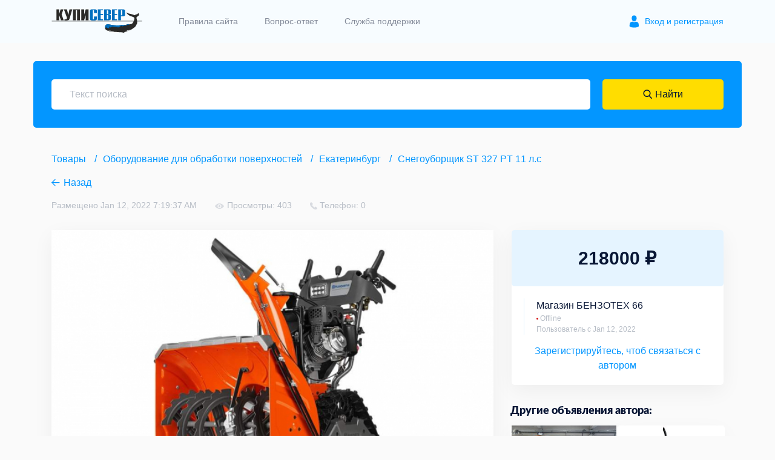

--- FILE ---
content_type: text/html; charset=UTF-8
request_url: https://kupisever.ru/tovary/ekaterinburg/oborudovanie_dlya_obrabotki_poverhnostey/snegouborschik_st_327_pt_11_ls_62426
body_size: 16592
content:
 
<!DOCTYPE html>
<html lang="ru_RU">
<head>

    <meta charset="UTF-8">
    <meta http-equiv="X-UA-Compatible" content="IE=edge">
    <meta name="viewport" content="width=device-width, initial-scale=1">
    <meta name="cmsmagazine" content="a067aae9420676fe05137dabb0c79a6c" />

    
        <title>Товары: Снегоуборщик ST 327 PT 11 л.с</title>
    <meta name="keywords" content="
            Объявления, продажа оборудования, техника, станки, автомобили, сервис, грузоперевозки, медицинские услуги,
            строительство, отопление, сотовая, радио и телесвязь, аренда оборудования, буровое оборудование, промышленное оборудование, недвижимость, тара, упаковка, геодезическое оборудование, электроника, электроизмерительные приборы, водный транспорт, автоэлектрика, прочее
        ">
<meta name="description" content="Купи север - уникальный сервис объявлений для частных лиц и организаций, объявления онлайн, подать объявление">
<meta property="og:title" content="Снегоуборщик ST 327 PT 11 л.с">
<meta property="og:description" content="Купи север - уникальный сервис объявлений для частных лиц и организаций, объявления онлайн, подать объявление">
<meta property="og:locale" content="ru_RU">
<meta property="og:type" content="website">
<meta property="og:image" content="https://kupisever.ru/image/post/62426/164196477761de64e9d68d0.jpg">
<meta property="og:url" content="https://kupisever.ru/tovary/ekaterinburg/oborudovanie_dlya_obrabotki_poverhnostey/snegouborschik_st_327_pt_11_ls_62426">
<meta name="csrf-param" content="_csrf-frontend">
<meta name="csrf-token" content="hLKqomDoxPvRQuNVzG5O_pmyNk0gFdKHkMPyXgby6NTj2siQNKC1yYEg1TL-CAnKqsdPG3F6lvfU-8QOcpe6uQ==">

<link href="/assets/79e6d677/dist/jquery.fancybox.css" rel="stylesheet">
<link href="/assets/d2b3c048/themes/smoothness/jquery-ui.css" rel="stylesheet">
<link href="/css/style.min.css?v=7" rel="stylesheet">
<link href="/css/my.css" rel="stylesheet">
<link href="/css/download_app.css" rel="stylesheet">
<style>
                                        .fancybox-button {
                                            background: none repeat scroll 0 0 #0295fe;
                                            color: #FFFFFF;
                                        }
                                    </style>
<script src="/assets/ae8f2ac/jquery.js"></script>
<script>var inputmask_b15611af = {"mask":"+7(999)-999-9999"};
var inputmask_07c95c4c = {"clearIncomplete":true,"onincomplete":function(){
                            return false;
                        },"mask":"7999-999-9999"};</script>    <!-- Global site tag (gtag.js) - Google Analytics -->
    <script async src="https://www.googletagmanager.com/gtag/js?id=UA-152895017-1"></script>
    <script>
        window.dataLayer = window.dataLayer || [];
        function gtag(){dataLayer.push(arguments);}
        gtag('js', new Date());
        gtag('config', 'UA-152895017-1');
    </script>

    
</head>
<body>

<div style="display: flex; flex-direction: column;">

    
    
    
    <div class="page">

        <header class="header">
    <div class="container">
        <div class="header_wrap">
            <a href="/" class="header_logo">
                <img src="/img/logo.svg" alt="КУПИ СЕВЕР" class="header_logo_img">
            </a>
            <nav class="header_nav">
                <ul class="header_menu">
                    <li class="header_menu_item">
                        <a href="/site/rules" class="header_menu_link">Правила сайта</a>
                    </li>
                    <li class="header_menu_item">
                        <a href="/site/faq" class="header_menu_link">Вопрос-ответ</a>
                    </li>
                    <li class="header_menu_item">
                        <a href="/site/support" class="header_menu_link">Служба поддержки</a>
                    </li>
                                        <li class="header_menu_item header_menu_item--login">
                        <a href="#popup-login" class="js-open-popup header_menu_link">Вход и регистрация</a>
                    </li>
                                    </ul>
            </nav>
            <div class="burger">
                <div class="burger-brick"></div>
            </div>


        </div>
    </div>
</header>
        
<div class="product">
    <div class="container">
        
<form id="main_search_form" class="search__form" action="/post/detail" method="get" data-pjax="0">
<input type="hidden" name="section" value="tovary">
<input type="hidden" name="city" value="ekaterinburg">
<input type="hidden" name="category" value="oborudovanie_dlya_obrabotki_poverhnostey">
<input type="hidden" name="id" value="62426">
    <input type="search" class="search__form_input" name="name" placeholder="Текст поиска">
    <button type="submit" class="search__form_submit" name="submit-button"><span class="search__form_submit_text">Найти</span></button>
    <!--<a href="#popup-search" class="js-open-popup search__form_submit">
        <span class="search__form_submit_text">Найти</span>
    </a>-->
</form>

<div id="popup-search" class="popup popup--search mfp-hide">
    <ul class="popup_search_list">
                    <li class="popup_search_item">
                <a href="/tovary/all_cities" class="popup_search_link">
                    Товары                    <!--<span class="popup_search_count">24 332</span>-->
                </a>
            </li>
                    <li class="popup_search_item">
                <a href="/uslugi/all_cities" class="popup_search_link">
                    Услуги                    <!--<span class="popup_search_count">24 332</span>-->
                </a>
            </li>
                    <li class="popup_search_item">
                <a href="/arenda/all_cities" class="popup_search_link">
                    Аренда                    <!--<span class="popup_search_count">24 332</span>-->
                </a>
            </li>
            </ul>
    </div>        <ul class="breadcrumbs__list"><li class="breadcrumbs__item"><a href="/tovary/all_cities" 0-class="breadcrumbs__link">Товары</a></li><li class="breadcrumbs__item"><a href="/tovary/ekaterinburg/oborudovanie_dlya_obrabotki_poverhnostey" 0-class="breadcrumbs__link">Оборудование для обработки поверхностей</a></li><li class="breadcrumbs__item"><a href="/tovary/ekaterinburg" 0-class="breadcrumbs__link">Екатеринбург</a></li><li class="breadcrumbs__item"><a href="/tovary/ekaterinburg/oborudovanie_dlya_obrabotki_poverhnostey/snegouborschik_st_327_pt_11_ls_62426" 0-class="breadcrumbs__link">Снегоуборщик ST 327 PT 11 л.с</a></li></ul>
        <a href="" class="back__link">Назад</a>
    </div>

    <main class="main">
    <div itemscope itemtype="http://schema.org/Product" class="container">
    <meta itemprop="availability" content="https://schema.org/LimitedAvailability" />
        <div class="row">
            <div class="col-12">
                
                <div class="product_header">
                    
                    <meta itemprop="datePublished" content="Jan 12, 2022 7:19:37 AM">
                    <span itemprop="datePublished" class="product_date">Размещено Jan 12, 2022 7:19:37 AM</span>
                    <span class="product_look">Просмотры: 403</span>
                    <span class="product_tel">Телефон: 0</span>
                </div>

            </div>
            <div class="col-12 col-lg-8">
                <div class="product_content">
                    <div class="product_carousel_wrap">
                        <div class="product_carousel owl-carousel">
                            <a href="https://kupisever.ru/image/post/62426/164196477761de64e9d68d0.jpg" data-fancybox="images" overlayColor="#F4F4F4" itemprop="image"><img src="https://kupisever.ru/image/post/62426/164196477761de64e9d68d0.jpg" alt=""></a>                        </div>
                    </div>

                                                
                        <div class="product_carousel_thumbnails">

                            <button type="button" class="owl-dot"><img src="https://kupisever.ru/image/post/62426/thumb_164196477761de64e9d68d0.jpg" alt=""></button>                        </div>

                    
                    
                    <div class="product_descr">

                        <h1 itemprop="name" class="product_title">
                            Снегоуборщик ST 327 PT 11 л.с                        </h1>
                        <p itemprop="address" itemscope itemtype="http://schema.org/PostalAddress" class="product_place">
                            Свердловская область, Екатеринбург, улица Металлургов, 70,                         </p>

                        
                        <div itemprop="description" class="product_text">
                            Технические характеристики: Тип системы очистки двухступенчатая Ширина захвата 68 см Диаметр шнека 35.5 см Материал шнека металл Форма шнеков рельефная (зубчатая) Материал желоба выброса снега металл Регулировка положения желоба выброса снега механическая, с панели управления Тип двигателя бензиновый, четырехтактный Мощность двигателя 8.25 кВт / 11 л.с. при 3600 об/мин Объем топливного бака 3.6 л Габариты, ДхШхВ 134.62х68.58х100.33 см Масса 157.58 кг

Производитель: Husqvarna

Husqvarna ST 327PT разработан для требовательных пользователей, которым необходим высокопроизводительный, надежный и долговечный снегоотбрасыватель. Подходит для больших площадей. Разработан для частого использования в любых снежных условиях с покровом снега 15 – 60 см. Гусеницы обеспечивают прохождение как на плотном, слежавшемся слое снега, так и на склонах. Двухступенчатая передача, гидростатическая трансмиссия и система управления движением для удобной эксплуатации. Прочные компоненты для максимальной долговечности. Рукоятки с подогревом, светодиодные фары и электрический стартер позволяют работать в любых погодных условиях.                        </div>
                    </div>

                    
                        <div class="product_map">
                            <br />
                            <div id="product-map" data-latitude="56.828724" data-longitude="60.51924"></div>
                        </div>

                                    </div>
            </div>
            <div class="col-12 col-lg-4">

                
                <!-- для не авторизованного юзера -->

                <div class="product_sidebar" itemprop="offers" itemscope itemtype="http://schema.org/Offer">

                                            <span class="product_price" itemprop="price" content="218000" >218000 ₽</span>
                        <meta itemprop="priceCurrency" content="RUB">
                    
                    <div class="product_author_card">
                                                <div class="product_author_info">
                                                            <span class="product_author_name">Магазин БЕНЗОТЕХ 66</span>
                            
                                                            <span class="product_author_status product_author_status--offline">Offline</span>
                                                        <span class="product_author_date">
                                Пользователь с Jan 12, 2022                            </span>
                        </div>
                    </div>
                    <div class="product_author_guest">
                        <div class="error-container">
                            <a href="#popup-login" class="js-open-popup">
                                Зарегистрируйтесь, чтоб связаться с автором
                            </a>
                        </div>
                    </div>
                </div>

                
                    <!-- конец для юзера -->

                     <!-- для автора объявления -->
                                    <!-- конец для автора объявления -->

                    <!-- <span class="product_price">218000 ₽</span> -->
                
                    <div class="product_others">

                        <h3 class="product_others_title">Другие объявления автора:</h3>

                        
                            <div class="product_others_item">

                                <a href="https://kupisever.ru/tovary/ekaterinburg/transport/minitraktor_fedor_62430" class="product_others_img"> 
                                                                            <img src="https://kupisever.ru/image/post/62430/thumb_164196545761de6791ca454.jpg" alt="">
                                                                    </a>

                                <div class="product_others_descr">
                                    <time class="product_others_date">
                                        Jan 12, 2022                                    </time>
                                    <h2 class="product_others_caption">
                                        <a href="https://kupisever.ru/tovary/ekaterinburg/transport/minitraktor_fedor_62430">
                                            Минитрактор федор                                        </a>
                                    </h2>

                                                                            <span class="product_others_price">
                                            500000 ₽
                                        </span>
                                                                    </div>

                            </div>

                        
                            <div class="product_others_item">

                                <a href="https://kupisever.ru/tovary/ekaterinburg/transport/traktor_skaut_t244b_62429" class="product_others_img"> 
                                                                            <img src="https://kupisever.ru/image/post/62429/thumb_164196538761de674bbb402.jpg" alt="">
                                                                    </a>

                                <div class="product_others_descr">
                                    <time class="product_others_date">
                                        Jan 12, 2022                                    </time>
                                    <h2 class="product_others_caption">
                                        <a href="https://kupisever.ru/tovary/ekaterinburg/transport/traktor_skaut_t244b_62429">
                                            Трактор скаут T-244B                                        </a>
                                    </h2>

                                                                            <span class="product_others_price">
                                            390000 ₽
                                        </span>
                                                                    </div>

                            </div>

                        
                            <div class="product_others_item">

                                <a href="https://kupisever.ru/tovary/ekaterinburg/transport/minitraktor_skaut_t15_62428" class="product_others_img"> 
                                                                            <img src="https://kupisever.ru/image/post/62428/thumb_164196505461de65fe59a2e.jpg" alt="">
                                                                    </a>

                                <div class="product_others_descr">
                                    <time class="product_others_date">
                                        Jan 12, 2022                                    </time>
                                    <h2 class="product_others_caption">
                                        <a href="https://kupisever.ru/tovary/ekaterinburg/transport/minitraktor_skaut_t15_62428">
                                            Минитрактор Скаут Т-15                                        </a>
                                    </h2>

                                                                            <span class="product_others_price">
                                            179900 ₽
                                        </span>
                                                                    </div>

                            </div>

                        
                            <div class="product_others_item">

                                <a href="https://kupisever.ru/tovary/ekaterinburg/transport/minitraktor_belarus_mtz132n_62427" class="product_others_img"> 
                                                                            <img src="https://kupisever.ru/image/post/62427/thumb_164196498761de65bb2569c.jpg" alt="">
                                                                    </a>

                                <div class="product_others_descr">
                                    <time class="product_others_date">
                                        Jan 12, 2022                                    </time>
                                    <h2 class="product_others_caption">
                                        <a href="https://kupisever.ru/tovary/ekaterinburg/transport/minitraktor_belarus_mtz132n_62427">
                                            Минитрактор Беларус мтз-132Н                                        </a>
                                    </h2>

                                                                            <span class="product_others_price">
                                            298000 ₽
                                        </span>
                                                                    </div>

                            </div>

                                            </div>

                            </div>
        </div>
    </div>
</main>
</div>
        
<script id="pager-template" type="text/x-handlebars-template">
    <div class="pager" style="display: block; width: 100%; margin: 30px 0; text-align: center;">
        <a href="#" data-page="{{page}}">Загрузить еще</a>
    </div>
</script>


<script id="no-more" type="text/x-handlebars-template">
    <h4 style="display: block; width: 100%; margin: 30px 0; text-align: center;">Нет данных</h4>
</script>


<script id="empty-filter" type="text/x-handlebars-template">
    <div style="text-align: center; display: block; width: 100%;"><img src="/img/selective.png" alt=""></div>
    <h5 style="display: block; width: 100%; margin: 30px 0; text-align: center;">Ничего не найдено</h5>
    <p style="display: block; width: 100%; text-align:center; color:#9c9c9c;">Попробуйте изменить <br> параметры поиска</p>
</script>


<script id="empty-chats" type="text/x-handlebars-template">
    <div style="text-align: center; display: block; width: 100%;"><img src="/img/Box-open.png" alt=""></div>
    <p style="display: block; width: 100%; text-align:center; color:#9c9c9c;">У вас нет <br>чатов</p>
</script>


<script id="empty-posts" type="text/x-handlebars-template">
    <div style="text-align: center; display: block; width: 100%;"><img src="/img/Box-open.png" alt=""></div>
    <p style="display: block; width: 100%; text-align:center; color:#9c9c9c;">У вас нет активных<br>объявлений</p>
</script>

<script id="update-adv-image-template" type="text/x-handlebars-template">
    <div class="adv-update-image" id="{{image.id}}">
        <img src="{{image.thumb}}">
        <button class="adv-update-delete-image" data-id="{{image.id}}">Удалить</button>
    </div>
</script>

<script id="chats-template" type="text/x-handlebars-template">
    <div class="messages_item">
        <!--<label class="messages_checkbox">
            <input type="checkbox" class="messages_checkbox_input">
            <span class="messages_checkbox_decor"></span>
        </label>-->
        <div class="messages_user">
            <a href="{{chat.link}}" class="messages_user_avatar">
                <img src="{{chat.user.avatar.thumb}}" alt="">
            </a>
            <div class="messages_user_descr">
                                    <span class="messages_user_name">
                                        <a href="{{chat.link}}">{{chat.user_name}}</a>
                                    </span>
                <span class="messages_user_status messages_user_status--online">
                    {{#if chat.user.online}}
                        Online
                    {{else}}
                        Offline
                    {{/if}}
                </span>
            </div>
        </div>
        <div class="messages_descr">
            <h2 class="messages_title">
                <a href="{{chat.link}}">{{chat.adv.name}}</a>
            </h2>
            <span class="messages_date">{{chat.created_at}}</span>
            <p class="messages_text">{{chat.last_message.message}}</p>
        </div>
        {{#if chat.in_archive}}
        <div class="messages_delete">
            <a href="#" class="messages_recover archive-chat" data-id="{{chat.id}}">Восстановить</a>
            <a href="#" class="messages_delete_btn delete-chat" data-id="{{chat.id}}">Удалить</a>
        </div>
        {{else}}
        <div class="messages_delete">
            <a href="#" class="messages_delete_btn archive-chat" data-id="{{chat.id}}">В архив</a>
        </div>
        {{/if}}
    </div>
</script>




<script id="chat-adv-template" type="text/x-handlebars-template">
    <h1 class="chat_product_title">
        <a href="{{adv.link}}">{{adv.name}}</a>
    </h1>
    <div class="chat_product_gallery">
        {{#each adv.images}}
        <div class="chat_product_gallery_item">
            <img src="{{thumb}}" alt="">
        </div>
        {{/each}}
    </div>
</script>




<script id="chat-user-template" type="text/x-handlebars-template">
    <div class="chat_user_avatar">
        <img src="{{user.avatar.thumb}}" alt="">
    </div>
    <div class="chat_user_descr">
        <span class="chat_user_name">{{user.name}}</span>
        <span class="chat_user_status">
            {{#if user.online}}
                Online
            {{else}}
                Offline
            {{/if}}
        </span>
    </div>
</script>




<script id="messages-template" type="text/x-handlebars-template">
    <div class="chat_item
                    {{#if message.my}}
                        chat_item--your
                    {{/if}}
                    {{#if message.image}}
                        chat_item--image
                    {{/if}}
                    ">
        <div class="chat_header">
            <span class="chat_name">{{message.user}}</span>
            <span class="chat_date">{{message.created_at}}</span>
        </div>
        <div class="chat_content">
            {{#if message.image}}
                <div class="zoom-gallery">
                    <a href="{{message.image.original}}" data-source="{{message.image.original}}" class="chat_img">
                        <img src="{{message.image.thumb}}" alt="">
                    </a>
                </div>
            {{else}}
            <p class="chat_text">
                {{message.message}}
            </p>
            {{/if}}
        </div>
    </div>
</script>




<div id="loader" style="display: none;">
    <div class="loader-image">
        <img src="/image/design/loading.gif" alt="">    </div>
</div>



<footer class="footer">
    <div class="container">
        <div class="row">
        <div class="col-12 col-sm-6 col-md-4 col-lg-3">
        <h4 class="footer_title"><a href="/arenda/all_cities/arenda_oborudovaniya">Аренда оборудования</a></h4>
        <ul class="footer_menu">
                    </ul>
    </div>
        <div class="col-12 col-sm-6 col-md-4 col-lg-3">
        <h4 class="footer_title"><a href="/tovary/all_cities/sotovaya_radio_i_telesvyaz">Сотовая, радио и телесвязь</a></h4>
        <ul class="footer_menu">
                    </ul>
    </div>
        <div class="col-12 col-sm-6 col-md-4 col-lg-3">
        <h4 class="footer_title"><a href="/tovary/all_cities/nedvizhimost-26">Недвижимость</a></h4>
        <ul class="footer_menu">
                    </ul>
    </div>
        <div class="col-12 col-sm-6 col-md-4 col-lg-3">
        <h4 class="footer_title"><a href="/tovary/all_cities/stroitelstvo">Строительство</a></h4>
        <ul class="footer_menu">
                    </ul>
    </div>
    </div>
        <div class="footer_bottom">
            <div class="footer_social">
                <ul class="footer_social_list">
<!--                    <li class="footer_social_item">-->
<!--                        <a href="https://vk.com/kupisever" target="_blank" class="footer_social_link footer_social_link--vk">vk.com</a>-->
<!--                    </li>-->
<!--                    <li class="footer_social_item">-->
<!--                        <a href="https://www.instagram.com/kupisever/" target="_blank" class="footer_social_link footer_social_link--instagram">instagram.com</a>-->
<!--                    </li>-->
<!--                    <li class="footer_social_item">
                        <a href="#" class="footer_social_link footer_social_link--facebook">facebook.com</a>
                    </li>
                    <li class="footer_social_item">
                        <a href="#" class="footer_social_link footer_social_link--twitter">twitter.com</a>
                    </li>
                    <li class="footer_social_item">
                        <a href="#" class="footer_social_link footer_social_link--ok">ok.ru</a>
                    </li> -->
                </ul>
                <ul class="footer_bottom_menu">
                    <li class="footer_bottom_menu_item">
                        <a href="/site/rules" class="footer_bottom_menu_link">Правила сайта</a>
                    </li>
                    <li class="footer_bottom_menu_item">
                        <a href="/site/faq" class="footer_bottom_menu_link">Вопрос ответ</a>
                    </li>
                    <li class="footer_bottom_menu_item">
                        <a href="/site/support" class="footer_bottom_menu_link">Служба поддержки</a>
                    </li>
                    <li class="footer_bottom_menu_item">
                        <a href="/privacy-policy" class="footer_bottom_menu_link">Политика конфиденциальности</a>
                    </li>
                </ul>
            </div>

            <div class="footer_img">
                <img src="/img/footer_hand.png" alt="">
            </div>

            <div class="footer_apps">
                <p class="footer_apps_text">
                    Купи север - уникальный сервис объявлений 
                    для частных лиц и организаций в рамках нашего севера.<br>
                    <br>
                    Не нашел нужную вещь или услугу в каталоге? 
                    Оставь запрос оператору. Мы сами найдем все, что нужно. 
                    Тебе остается только ждать звонка.<br>
                </p>

                <!-- Yandex.Metrika counter Dexxs-->
                <script type="text/javascript" >
                (function(m,e,t,r,i,k,a){m[i]=m[i]||function(){(m[i].a=m[i].a||[]).push(arguments)};
                m[i].l=1*new Date();k=e.createElement(t),a=e.getElementsByTagName(t)[0],k.async=1,k.src=r,a.parentNode.insertBefore(k,a)})
                (window, document, "script", "https://mc.yandex.ru/metrika/tag.js", "ym");

                ym(67046347, "init", {
                        clickmap:true,
                        trackLinks:true,
                        accurateTrackBounce:true,
                        webvisor:true
                });
                </script>
                <noscript><div><img src="https://mc.yandex.ru/watch/67046347" style="position:absolute; left:-9999px;" alt="" /></div></noscript>
                <!-- /Yandex.Metrika counter -->

                <!-- Yandex.Metrika counter Vlads-->
                <script type="text/javascript" >
                   (function(m,e,t,r,i,k,a){m[i]=m[i]||function(){(m[i].a=m[i].a||[]).push(arguments)};
                   m[i].l=1*new Date();k=e.createElement(t),a=e.getElementsByTagName(t)[0],k.async=1,k.src=r,a.parentNode.insertBefore(k,a)})
                   (window, document, "script", "https://mc.yandex.ru/metrika/tag.js", "ym");
                   ym(69457813, "init", {
                        clickmap:true,
                        trackLinks:true,
                        accurateTrackBounce:true,
                        webvisor:true
                   });
                </script>
                <noscript><div><img src="https://mc.yandex.ru/watch/69457813" style="position:absolute; left:-9999px;" alt="" /></div></noscript>
                <!-- /Yandex.Metrika counter -->

                <!-- Yandex.Metrika counter -->
                <script type="text/javascript" >
                (function(m,e,t,r,i,k,a){m[i]=m[i]||function(){(m[i].a=m[i].a||[]).push(arguments)};
                m[i].l=1*new Date();k=e.createElement(t),a=e.getElementsByTagName(t)[0],k.async=1,k.src=r,a.parentNode.insertBefore(k,a)})
                (window, document, "script", "https://mc.yandex.ru/metrika/tag.js", "ym");

                ym(83135572, "init", {
                        clickmap:true,
                        trackLinks:true,
                        accurateTrackBounce:true,
                        webvisor:true,
                        ecommerce:"dataLayer"
                });
                </script>
                <noscript><div><img src="https://mc.yandex.ru/watch/83135572" style="position:absolute; left:-9999px;" alt="" /></div></noscript>
                <!-- /Yandex.Metrika counter -->

                <ul class="footer_apps_list">
                    <li class="footer_apps_item">
                        <a href="https://apps.apple.com/ru/app/купи-север-сервис-объявлений/id1469056302" class="footer_apps_link footer_apps_link--appstore">download on the app store</a>
                    </li>
                    <li class="footer_apps_item">
                        <a href="https://play.google.com/store/apps/details?id=pro.maximus.kupisever" class="footer_apps_link footer_apps_link--googleplay">download on the google play</a>
                    </li>
                </ul>
            </div>
        </div>
    </div>   
</footer>
        
<div id="popup-login" class="popup mfp-hide">
    <h4 class="popup_title">Вход</h4>

    <form id="login_form" class="popup_form" action="/tovary/ekaterinburg/oborudovanie_dlya_obrabotki_poverhnostey/snegouborschik_st_327_pt_11_ls_62426" method="post">
<input type="hidden" name="_csrf-frontend" value="hLKqomDoxPvRQuNVzG5O_pmyNk0gFdKHkMPyXgby6NTj2siQNKC1yYEg1TL-CAnKqsdPG3F6lvfU-8QOcpe6uQ==">
        <div class="popup_form_item">
            <div class="popup_input_wrap">

                <div class="form-group field-user-phone-email">
<label class="popup_input_label" for="user-phone-email">Телефон или почта</label>
<input type="text" id="user-phone-email" class="input" name="key" placeholder="Введи свой номер телефона или e-mail" required>

<div class="help-block"></div>
</div>
            </div>
        </div>
        <div class="popup_form_item">
            <div class="popup_input_wrap">

                <div class="form-group field-user-password">
<label class="popup_input_label" for="user-password">Пароль</label>
<input type="password" id="user-password" class="input" name="password" placeholder="Введи свой пароль" required>

<div class="help-block"></div>
</div>
                <div class="error-container"></div>

            </div>
        </div>
        <div class="popup_form_item popup_form_item--forget">
            <div class="checkbox">
                <label class="checkbox_label">
                    <input type="checkbox" name="remember_me" class="checkbox_input">
                    <span class="checkbox_text">запомнить вход</span>
                </label>
            </div>
            <a href="#popup-forget-tel-step-1" class="js-open-popup">Забыли пароль?</a>
        </div>
        <!--<div class="popup_form_item popup_form_item--captcha">
            <img src="img/uploads/captcha.jpg" alt="">
        </div>-->
        <div class="popup_form_item">

            <button type="submit" class="btn--blue popup_form_submit">Войти</button>
            <!--<a href="catalog.html" class="btn--blue popup_form_submit">Войти</a>-->
        </div>

    </form>
    <div class="popup_or">
        <span class="popup_or_text">Или</span>
    </div>
    <a href="#popup-register-step-1" class="js-open-popup btn--border popup_form_register">Зарегистрироваться</a>
    <ul class="popup_social_list">
        <!-- <li class="popup_social_item">
            <a href="#" class="popup_social_link popup_social_link--ok">
                <svg xmlns="http://www.w3.org/2000/svg" width="16" height="25" viewBox="0 0 16 25"><g><g><g><path fill="#ff9800" d="M7.68 3.072a3.584 3.584 0 1 1 0 7.17 3.584 3.584 0 0 1 0-7.17zm0 10.241a6.657 6.657 0 1 0-6.656-6.656 6.665 6.665 0 0 0 6.657 6.656z"/></g><g><path fill="#ff9800" d="M14.201 16.468a2.579 2.579 0 0 0 1.16-2.15 1.858 1.858 0 0 0-1.041-1.696 1.946 1.946 0 0 0-2.048.193 7.792 7.792 0 0 1-9.181 0 1.956 1.956 0 0 0-2.049-.193A1.86 1.86 0 0 0 0 14.316a2.582 2.582 0 0 0 1.16 2.15c.928.618 1.938 1.1 3 1.434.181.056.367.108.559.156l-3.095 3.026a2.048 2.048 0 1 0 2.902 2.89l3.155-3.265 3.16 3.271a2.048 2.048 0 1 0 2.892-2.9l-3.09-3.023c.192-.05.379-.101.56-.157a11.778 11.778 0 0 0 2.998-1.43z"/></g></g></g></svg>
            </a>
        </li> -->
        <li class="popup_social_item">
            <a href="#" class="popup_social_link popup_social_link--vk" id="vk-auth">
                <svg xmlns="http://www.w3.org/2000/svg" width="27" height="15" viewBox="0 0 27 15">
                    <g>
                        <g>
                            <path fill="#4680c2" d="M22.818 9.54c.879.859 1.807 1.667 2.596 2.612.348.42.678.853.93 1.34.358.694.034 1.456-.587 1.498l-3.862-.002c-.996.083-1.791-.318-2.46-1-.534-.544-1.03-1.124-1.544-1.687a3.657 3.657 0 0 0-.695-.618c-.527-.342-.985-.237-1.286.313-.307.559-.376 1.178-.406 1.802-.042.91-.317 1.148-1.23 1.19-1.953.092-3.806-.204-5.527-1.188-1.518-.869-2.695-2.095-3.719-3.482C3.034 7.615 1.507 4.646.134 1.594-.176.906.05.537.81.524 2.07.499 3.33.5 4.59.522c.512.007.851.301 1.049.785.682 1.676 1.516 3.271 2.563 4.75.279.393.563.786.968 1.063.448.307.789.205 1-.293.133-.317.192-.658.222-.996.1-1.166.113-2.33-.062-3.492-.108-.725-.516-1.194-1.24-1.331C8.723.938 8.777.8 8.957.59c.31-.364.602-.59 1.185-.59h4.365c.687.136.84.444.934 1.136l.003 4.849c-.007.267.134 1.062.616 1.239.386.126.64-.183.872-.427 1.045-1.11 1.79-2.42 2.457-3.778.296-.597.55-1.217.797-1.836.182-.46.469-.686.987-.676l4.2.004c.125 0 .251.002.372.022.708.121.902.426.683 1.117-.344 1.084-1.015 1.988-1.67 2.896-.7.97-1.45 1.906-2.145 2.881-.638.89-.587 1.34.206 2.113z"/>
                        </g>
                    </g>
                </svg>
            </a>
        </li>
<!--        <li class="popup_social_item">-->
<!--            <a href="#" class="popup_social_link popup_social_link--facebook" id='fb-auth'>-->
<!--                <svg xmlns="http://www.w3.org/2000/svg" xmlns:xlink="http://www.w3.org/1999/xlink" width="12" height="23" viewBox="0 0 12 23">-->
<!--                    <defs>-->
<!--                        <path id="q9sea" d="M1089.209 819.721l-2.794-.004c-3.139 0-5.167 2.08-5.167 5.302v2.444h-2.809a.44.44 0 0 0-.44.44v3.542c0 .242.198.439.44.439h2.81v8.937c0 .243.196.44.438.44h3.665a.44.44 0 0 0 .44-.44v-8.937h3.284a.44.44 0 0 0 .44-.44v-3.541a.44.44 0 0 0-.439-.44h-3.285v-2.072c0-.996.237-1.502 1.534-1.502h1.882a.44.44 0 0 0 .44-.44v-3.288a.44.44 0 0 0-.44-.44z"/>-->
<!--                    </defs>-->
<!--                    <g><g transform="translate(-1078 -819)"><use fill="#3b5897" xlink:href="#q9sea"/></g></g>-->
<!--                </svg>-->
<!--            </a>-->
<!--        </li>-->
        <li class="popup_social_item">
            <a href="#" class="popup_social_link popup_social_link--apple" id="apple-auth">
                <svg width="31px" height="44px" viewBox="0 0 31 44" version="1.1" xmlns="http://www.w3.org/2000/svg" xmlns:xlink="http://www.w3.org/1999/xlink">
                    <g id="Left-Black-Logo-Medium" stroke="none" stroke-width="1" fill="none" fill-rule="evenodd">
                        <path d="M15.7099491,14.8846154 C16.5675461,14.8846154 17.642562,14.3048315 18.28274,13.5317864 C18.8625238,12.8312142 19.2852829,11.852829 19.2852829,10.8744437 C19.2852829,10.7415766 19.2732041,10.6087095 19.2490464,10.5 C18.2948188,10.5362365 17.1473299,11.140178 16.4588366,11.9494596 C15.9152893,12.56548 15.4200572,13.5317864 15.4200572,14.5222505 C15.4200572,14.6671964 15.4442149,14.8121424 15.4562937,14.8604577 C15.5166879,14.8725366 15.6133185,14.8846154 15.7099491,14.8846154 Z M12.6902416,29.5 C13.8618881,29.5 14.3812778,28.714876 15.8428163,28.714876 C17.3285124,28.714876 17.6546408,29.4758423 18.9591545,29.4758423 C20.2395105,29.4758423 21.0971074,28.292117 21.9063891,27.1325493 C22.8123013,25.8038779 23.1867451,24.4993643 23.2109027,24.4389701 C23.1263509,24.4148125 20.6743484,23.4122695 20.6743484,20.5979021 C20.6743484,18.1579784 22.6069612,17.0588048 22.7156707,16.974253 C21.4353147,15.1382708 19.490623,15.0899555 18.9591545,15.0899555 C17.5217737,15.0899555 16.3501271,15.9596313 15.6133185,15.9596313 C14.8161157,15.9596313 13.7652575,15.1382708 12.521138,15.1382708 C10.1536872,15.1382708 7.75,17.0950413 7.75,20.7911634 C7.75,23.0861411 8.64383344,25.513986 9.74300699,27.0842339 C10.6851558,28.4129053 11.5065162,29.5 12.6902416,29.5 Z" id="" fill="#000000" fill-rule="nonzero"></path>
                    </g>
                </svg>
            </a>
        </li>

        <li class="popup_social_item">
            <a href="#" class="popup_social_link popup_social_link--gmail" id="gmail-auth">
                <svg width="50px" height="44px" xmlns="http://www.w3.org/2000/svg" xmlns:xlink="http://www.w3.org/1999/xlink">
                    <path fill="#4caf50" d="M45,16.2l-5,2.75l-5,4.75L35,40h7c1.657,0,3-1.343,3-3V16.2z"/>
                    <path fill="#1e88e5" d="M3,16.2l3.614,1.71L13,23.7V40H6c-1.657,0-3-1.343-3-3V16.2z"/>
                    <polygon fill="#e53935" points="35,11.2 24,19.45 13,11.2 12,17 13,23.7 24,31.95 35,23.7 36,17"/>
                    <path fill="#c62828" d="M3,12.298V16.2l10,7.5V11.2L9.876,8.859C9.132,8.301,8.228,8,7.298,8h0C4.924,8,3,9.924,3,12.298z"/>
                    <path fill="#fbc02d" d="M45,12.298V16.2l-10,7.5V11.2l3.124-2.341C38.868,8.301,39.772,8,40.702,8h0 C43.076,8,45,9.924,45,12.298z"/>
                </svg>
            </a>
        </li>

    </ul>
</div>












<div id="popup-register-step-1" class="popup popup--register popup--register-1 mfp-hide">
    <h4 class="popup_title">Введи номер телефона</h4>

    <form id="get_code_form" class="popup_form" action="/tovary/ekaterinburg/oborudovanie_dlya_obrabotki_poverhnostey/snegouborschik_st_327_pt_11_ls_62426" method="post" data-pjax>
<input type="hidden" name="_csrf-frontend" value="hLKqomDoxPvRQuNVzG5O_pmyNk0gFdKHkMPyXgby6NTj2siQNKC1yYEg1TL-CAnKqsdPG3F6lvfU-8QOcpe6uQ==">
        <div class="popup_form_item">
            <div class="popup_input_wrap">

                <input type="text" id="w0" class="form-control" name="phone" data-plugin-inputmask="inputmask_b15611af">
                <!-- input type="tel" name="phone" class="input" placeholder="+7 (___) ___-__-__" pattern="[\+]7\s[\(]\d{3}[\)]\s\d{3}[\-]\d{2}[\-]\d{2}" required -->

            </div>
        </div>
        <div class="error-container"></div>
        <div class="popup_form_item">
            <button type="submit" class="btn--blue popup_form_submit">Отправить смс</button>            <!--<a href="#popup-register-step-2" class="js-open-popup btn--blue popup_form_submit">Отправить смс</a>-->
        </div>

    </form>
    <div class="register_progress">
        <span class="register_progress_item active"></span>
        <span class="register_progress_item"></span>
        <span class="register_progress_item"></span>
        <span class="register_progress_item"></span>
    </div>
</div>



<div id="popup-register-step-2" class="popup popup--register popup--register-2 mfp-hide">
    <h4 class="popup_title">Введи код из смс</h4>

    <form id="check_code_form" class="popup_form" action="/tovary/ekaterinburg/oborudovanie_dlya_obrabotki_poverhnostey/snegouborschik_st_327_pt_11_ls_62426" method="post">
<input type="hidden" name="_csrf-frontend" value="hLKqomDoxPvRQuNVzG5O_pmyNk0gFdKHkMPyXgby6NTj2siQNKC1yYEg1TL-CAnKqsdPG3F6lvfU-8QOcpe6uQ==">
        <div class="popup_form_item">
            <div class="popup_input_wrap">

                <input type="text" class="input" name="code" value="" pattern="[0-9]{4}" placeholder="Введите код" required>
            </div>
        </div>
        <div class="error-container"></div>
        <div class="popup_form_item">

            <button type="submit" class="btn--blue popup_form_submit">Подтвердить</button>
            <!--<a href="#popup-register-step-3" class="js-open-popup btn--blue popup_form_submit">Подтвердить</a>-->
        </div>
    </form>    <div class="register_progress">
        <span class="register_progress_item active"></span>
        <span class="register_progress_item active"></span>
        <span class="register_progress_item"></span>
        <span class="register_progress_item"></span>
    </div>
</div>

<div id="profile-check-code" class="popup popup--register popup--register-2 mfp-hide">
    <h4 class="popup_title">Введи код из смс</h4>

    <form id="profile-check-code-form" class="popup_form" action="/tovary/ekaterinburg/oborudovanie_dlya_obrabotki_poverhnostey/snegouborschik_st_327_pt_11_ls_62426" method="post">
<input type="hidden" name="_csrf-frontend" value="hLKqomDoxPvRQuNVzG5O_pmyNk0gFdKHkMPyXgby6NTj2siQNKC1yYEg1TL-CAnKqsdPG3F6lvfU-8QOcpe6uQ==">
        <div class="popup_form_item">
            <div class="popup_input_wrap">

                <input type="text" class="input" name="code" value="" pattern="[0-9]{4}" placeholder="Введите код" required>
            </div>
        </div>
        <div class="error-container"></div>
        <div class="popup_form_item">

            <button type="submit" class="btn--blue popup_form_submit">Подтвердить и сохранить</button>
            <!--<a href="#popup-register-step-3" class="js-open-popup btn--blue popup_form_submit">Подтвердить</a>-->
        </div>
    </form></div>
<div id="popup-register-step-3" class="popup popup--register popup--register-3 mfp-hide">
    <h4 class="popup_title">Данные профиля</h4>

        <form id="register_form" class="popup_form" action="/tovary/ekaterinburg/oborudovanie_dlya_obrabotki_poverhnostey/snegouborschik_st_327_pt_11_ls_62426" method="post" enctype="multipart/form-data">
<input type="hidden" name="_csrf-frontend" value="hLKqomDoxPvRQuNVzG5O_pmyNk0gFdKHkMPyXgby6NTj2siQNKC1yYEg1TL-CAnKqsdPG3F6lvfU-8QOcpe6uQ==">
        <div class="popup_form_item">
            <!-- <div class="register_avatar">
                <div id="register-avatar-dropzone" class="dropzone register_avatar_dropzone">
                </div>
                <a href="#" class="register_avatar_upload">Загрузить фото</a>
            </div> -->

            <div class="register_avatar_wrap">
                <label class="register_avatar">
                    <div class="register_avatar_img" style="background-image: url('/img/icons/avatar.svg')">
                        <img src="/img/icons/avatar.svg" alt=""/>
                    </div>
                    <input class="register_avatar_input" name="image" type="file" accept="image/*"/>
                </label>
                <span class="register_avatar_upload">Загрузить фото</span>
            </div>
        </div>
        <div class="popup_form_item">
            <div class="popup_input_wrap">

                <div class="form-group field-user-name required">
<label class="control-label" for="user-name">Имя или название организации</label>
<input type="text" id="user-name" class="input" name="name" placeholder="Введи имя или название организации" aria-required="true">

<div class="help-block"></div>
</div>
            </div>
        </div>
        <div class="popup_form_item">
            <div class="popup_input_wrap">

                <div class="form-group field-user-email required">
<label class="control-label" for="user-email">E-mail</label>
<input type="email" id="user-email" class="input" name="email" placeholder="Введи свой e-mail" aria-required="true">

<div class="help-block"></div>
</div>
            </div>
        </div>
        <div class="popup_form_item popup_form_item--password">
            <div class="popup_input_wrap">

                <div class="form-group field-user-password">
<label class="control-label" for="user-password">Пароль</label>
<input type="password" id="user-password" class="input" name="password" placeholder="***************">

<div class="help-block"></div>
</div>
            </div>
        </div>
        <div class="popup_form_item">
            <div class="popup_input_wrap">

                <div class="form-group field-user-password_confirm">
<label class="control-label" for="user-password_confirm">Подтверди пароль</label>
<input type="password" id="user-password_confirm" class="input" name="password_confirm" placeholder="***************">

<div class="help-block"></div>
</div>
            </div>
        </div>
        <div class="error-container"></div>

        <input type="hidden" name="social[provider]">
        <input type="hidden" name="social[social_id]">
        
        <div class="popup_form_item">
            <!--<a href="#popup-register-step-4" class="js-open-popup btn--blue popup_form_submit">Зарегистрироваться</a>-->

            <button type="submit" class="btn--blue popup_form_submit">Зарегистрироваться</button>
        </div>

        </form>
    <div class="register_progress">
        <span class="register_progress_item active"></span>
        <span class="register_progress_item active"></span>
        <span class="register_progress_item active"></span>
        <span class="register_progress_item"></span>
    </div>
</div><div id="popup-register-step-4" class="popup popup--register popup--register-4 mfp-hide">
    <img src="/img/icons/fireworks.svg" alt="Регистрация прошла успешно!" class="popup_register_img">
    <h4 class="popup_register_title">Регистрация прошла успешно!</h4>
    <p class="popup_register_text">
        Чтобы подтвердить регистрацию зайди в свою электронную почту,
        найди письмо от нас и нажми «Подтвердить адрес электронной почты»
    </p>
    <a href="#popup-search" class="btn--blue js-open-popup">В каталог</a>
    <div class="register_progress">
        <span class="register_progress_item active"></span>
        <span class="register_progress_item active"></span>
        <span class="register_progress_item active"></span>
        <span class="register_progress_item active"></span>
    </div>
</div>
<div id="popup-forget-tel-step-1" class="popup popup--forget mfp-hide">
    <h4 class="popup_title">Восстановление пароля</h4>

    <form id="forgot_password_get_code" class="popup_form" action="/tovary/ekaterinburg/oborudovanie_dlya_obrabotki_poverhnostey/snegouborschik_st_327_pt_11_ls_62426" method="post">
<input type="hidden" name="_csrf-frontend" value="hLKqomDoxPvRQuNVzG5O_pmyNk0gFdKHkMPyXgby6NTj2siQNKC1yYEg1TL-CAnKqsdPG3F6lvfU-8QOcpe6uQ==">
        <div class="popup_form_item">
            <div class="popup_input_wrap">
                <span class="popup_input_label">Введи номер телефона</span>

                <input type="text" id="w1" class="input" name="phone" required data-plugin-inputmask="inputmask_07c95c4c">
            </div>
        </div>

        <div class="error-container"></div>

        <div class="popup_form_item">

            <!--<a href="#popup-forget-tel-step-2" class="js-open-popup btn--blue popup_form_submit">Сбросить пароль</a>-->
            <button type="submit" class="btn--blue popup_form_submit" name="reset-password">Сбросить пароль</button>            
        </div>

    </form>
    <a href="#popup-forget-email-step-1" class="js-open-popup">По электронной почте</a>
</div>
<div id="popup-forget-tel-step-2" class="popup popup--forget popup-forget-tel-step-2 mfp-hide">
    <h4 class="popup_title">Введи код из смс</h4>

    <form id="forgot_password_check_code" class="popup_form" action="/tovary/ekaterinburg/oborudovanie_dlya_obrabotki_poverhnostey/snegouborschik_st_327_pt_11_ls_62426" method="post">
<input type="hidden" name="_csrf-frontend" value="hLKqomDoxPvRQuNVzG5O_pmyNk0gFdKHkMPyXgby6NTj2siQNKC1yYEg1TL-CAnKqsdPG3F6lvfU-8QOcpe6uQ==">
        <div class="popup_form_item">
            <div class="popup_input_wrap">

                <input type="text" class="input" name="code" value="" pattern="[0-9]{4}" placeholder="Введите код" required>
            </div>
        </div>
        <div class="error-container"></div>
        <div class="popup_form_item">
            <!--<a href="#popup-forget-new-password" class="js-open-popup btn--blue popup_form_submit">Подтвердить</a>-->

            <button type="submit" class="btn--blue popup_form_submit">Подтвердить</button>
        </div>

    </form></div>
<div id="popup-forget-email-step-1" class="popup popup--forget mfp-hide">
    <h4 class="popup_title">Восстановление пароля</h4>
   
    <form id="forgot_password_email" class="popup_form" action="/tovary/ekaterinburg/oborudovanie_dlya_obrabotki_poverhnostey/snegouborschik_st_327_pt_11_ls_62426" method="post">
<input type="hidden" name="_csrf-frontend" value="hLKqomDoxPvRQuNVzG5O_pmyNk0gFdKHkMPyXgby6NTj2siQNKC1yYEg1TL-CAnKqsdPG3F6lvfU-8QOcpe6uQ==">
        <div class="popup_form_item">
            <div class="popup_input_wrap">
                <label for="user-email" class="popup_input_label">Введи свою почту</label>
                
                <div class="form-group field-user-email required">

<input type="email" id="user-email" class="input" name="email" placeholder="Твоя почта" aria-required="true">

<div class="help-block"></div>
</div>
            </div>
        </div>

        <div class="error-container"></div>
        
        <div class="popup_form_item">

            <!--<a href="#popup-forget-email-step-2" class="js-open-popup btn--blue popup_form_submit">Сбросить пароль</a>-->
            <button type="submit" class="btn--blue popup_form_submit">Сбросить пароль</button>    
        </div>
    </form>    <a href="#popup-forget-tel-step-1" class="js-open-popup">По номеру телефона</a>
</div><div id="popup-forget-email-step-2" class="popup popup--forget popup--forget-email-step-2 mfp-hide">
    <h4 class="popup_title">Восстановление пароля</h4>
    <p class="popup_text">На почту отправлен новый пароль</p>
</div>
<div id="popup-forget-new-password" class="popup popup--forget-new-password mfp-hide">
    <h4 class="popup_title">Новый пароль</h4>
   
    <form id="new_password" class="popup_form" action="/tovary/ekaterinburg/oborudovanie_dlya_obrabotki_poverhnostey/snegouborschik_st_327_pt_11_ls_62426" method="post">
<input type="hidden" name="_csrf-frontend" value="hLKqomDoxPvRQuNVzG5O_pmyNk0gFdKHkMPyXgby6NTj2siQNKC1yYEg1TL-CAnKqsdPG3F6lvfU-8QOcpe6uQ==">
        <div class="popup_form_item">

            <div class="popup_input_wrap">

                <div class="form-group field-user-password">
<label class="popup_input_label" for="user-password">Новый пароль</label>
<input type="password" id="user-password" class="input" name="password" placeholder="***************" required>

<div class="help-block"></div>
</div>
            </div>
        </div>
        <div class="popup_form_item">

            <div class="popup_input_wrap">

                <div class="form-group field-user-password_confirm">
<label class="popup_input_label" for="user-password_confirm">Подтвердите новый пароль</label>
<input type="password" id="user-password_confirm" class="input" name="password_confirm" placeholder="***************" required>

<div class="help-block"></div>
</div>
            </div>
        </div>
        <div class="error-container"></div>
        <div class="popup_form_item new_password_submit">
            <!--<a href="catalog.html" class="btn--blue popup_form_submit">Подтвердить</a>-->

            <button type="submit" class="btn--blue popup_form_submit">Подтвердить</button>
        </div>
        <div class="popup_form_item new_password_login" style="display:none;">
            <p class='success-container'><b>Пароль успешно изменён</b></p>
            <a href='#popup-login' class='btn--blue popup_form_submit js-open-popup'>Войти</a>
        </div>

    </form>
</div><div id="change-email" class="popup popup--forget popup--change-email mfp-hide">
    <h4 class="popup_title">Подтверждение E-mail</h4>
    <p class="popup_text">На почту отправленно письмо с подтверждением</p>
</div><div id="verify_your_phone" class="form-group has-error popup popup--forget popup--verify_your_phone mfp-hide">
    <h4 class="popup_title">Подтверждение E-mail</h4>
    <p class="popup_text help-block">С начала подтвердите свой номер телефона</p>
</div>
<div id="popup-search" class="popup popup--search mfp-hide">
    <ul class="popup_search_list">
                    <li class="popup_search_item">
                <a href="https://kupisever.ru/tovary/all_cities" class="popup_search_link">
                    Товары                    <!--<span class="popup_search_count">24 332</span>-->
                </a>
            </li>
                    <li class="popup_search_item">
                <a href="https://kupisever.ru/uslugi/all_cities" class="popup_search_link">
                    Услуги                    <!--<span class="popup_search_count">24 332</span>-->
                </a>
            </li>
                    <li class="popup_search_item">
                <a href="https://kupisever.ru/arenda/all_cities" class="popup_search_link">
                    Аренда                    <!--<span class="popup_search_count">24 332</span>-->
                </a>
            </li>
            </ul>
    </div>
    </div>

    <script src="/assets/79e6d677/dist/jquery.fancybox.js"></script>
<script src="/assets/5f427aaf/yii.js"></script>
<script src="/assets/d2b3c048/jquery-ui.js"></script>
<script src="//api-maps.yandex.ru/2.1/?apikey=f9f5a0d7-366c-4e9a-99fe-2e3fdcc3904e&amp;lang=ru_RU"></script>
<script src="/js/lib/dropzone.js"></script>
<script src="/js/lib/selectize.js"></script>
<script src="/js/lib/magnificPopup.js"></script>
<script src="/js/lib/jquery.inputmask.bundle.js"></script>
<script src="/js/lib/owlCarousel.js"></script>
<script src="/js/lib/jquery.cookie.js"></script>
<script src="/js/script.js?v=6"></script>
<script src="/js/main.js"></script>
<script src="/js/user.js"></script>
<script src="/js/main_search.js"></script>
<script src="https://cdnjs.cloudflare.com/ajax/libs/handlebars.js/3.0.3/handlebars.min.js"></script>
<script src="https://cdnjs.cloudflare.com/ajax/libs/moment.js/2.10.2/moment.min.js"></script>
<script src="/js/review.js"></script>
<script src="/js/geo_search.js"></script>
<script src="/js/download_app.js"></script>
<script src="/assets/5f427aaf/yii.validation.js"></script>
<script src="/assets/5f427aaf/yii.activeForm.js"></script>
<script src="/assets/2f8158e4/jquery.inputmask.js"></script>
<script>jQuery(function ($) {

var create_chat = $('#create_chat');
var advertisement_urls = {
    'phone': '/post/phone'
};

$('.product_author_tel').on('click', function (event) {
    event.preventDefault();
    var phone = $(this).data('phone');
    var id = $(this).data('id');
    $(this).html(phone).attr('disabled', true);

    $.ajax({
        url: advertisement_urls.phone,
        cache: false,
        type: "GET",
        data: {"phone": phone, "id": id},
        success: function (data) {
            //console.log(data);
        },
        error: function (data) {
            //console.log(data);
        }
    });
});

create_chat.on('click', function (event) {
    event.preventDefault();
    adv_id = parsingUrls().adv_id;
    //console.log(adv_id)
    // createChat(search.getParam('id'));
    createChat(adv_id);
});

$('.adv-detail-deactivate').on('click', function(event) {
    event.preventDefault();
    $.ajax({
        url: urls.advertisement_activate,
        cache: false,
        type: "POST",
        headers: headers,
        data: {'advertisement_id': $(this).data('id')},
        success: function (data) {
            location.reload();
        },
        error: function (data) {
            console.log(data);
        }
    });
});

$('.product_wish').on('click', function(event) {

    event.preventDefault();
    toFavorite($(this).data('id'))
    if ($(this).hasClass('active')){
        $(this).removeClass('active');
        $(this).html('В избранное');
    } else {
        $(this).addClass('active');
        $(this).html('В избранном');
    }

});

jQuery('[data-fancybox]').fancybox({"loop":true,"margin":[44,0],"gutter":30,"keyboard":true,"arrows":true,"infobar":true,"buttons":["slideShow","fullScreen","close","zoom"],"overlayColor":"#F4F4F4","background":"none"});
jQuery('#login_form').yiiActiveForm([{"id":"user-phone-email","name":"phone_email","container":".field-user-phone-email","input":"#user-phone-email","validate":function (attribute, value, messages, deferred, $form) {
        //Проверяем введённый Email
        function validEmail(email){
            return /^((([a-z]|[0-9]|!|#|$|%|&|'|\*|\+|\-|\/|=|\?|\^|_|`|\{|\||\}|~)+(\.([a-z]|[0-9]|!|#|$|%|&|'|\*|\+|\-|\/|=|\?|\^|_|`|\{|\||\}|~)+)*)@((((([a-z]|[0-9])([a-z]|[0-9]|\-){0,61}([a-z]|[0-9])\.))*([a-z]|[0-9])([a-z]|[0-9]|\-){0,61}([a-z]|[0-9])\.)[\w]{2,4}|(((([0-9]){1,3}\.){3}([0-9]){1,3}))|(\[((([0-9]){1,3}\.){3}([0-9]){1,3})\])))$/.test(email);
        }

        //Проверяем введённый телефон
        function validPhone(phone) {
            return /^[\+]?[(]?[0-9]{3}[)]?[-\s\.]?[0-9]{3}[-\s\.]?[0-9]{4,6}$/im.test(phone);
        }

        //Если значение валидно телефону или валидно Email
        if (validEmail(value) || validPhone(value)) {
            return true;
        } else if (value.trim().length > 0) {
            messages.push("\u0422\u0435\u043b\u0435\u0444\u043e\u043d \u0438\u043b\u0438 Email \u0443\u043a\u0430\u0437\u0430\u043d \u043d\u0435 \u0432\u0435\u0440\u043d\u043e");
        } else {
            messages.push("\u0423\u043a\u0430\u0436\u0438\u0442\u0435 \u0442\u0435\u043b\u0435\u0444\u043e\u043d \u0438\u043b\u0438 Email");
        }

        return false;
}},{"id":"user-password","name":"password","container":".field-user-password","input":"#user-password","validate":function (attribute, value, messages, deferred, $form) {yii.validation.string(value, messages, {"message":"Значение «Password» должно быть строкой.","min":6,"tooShort":"Значение «Password» должно содержать минимум 6 символа.","max":32,"tooLong":"Значение «Password» должно содержать максимум 32 символа.","skipOnEmpty":1});}}], []);
jQuery("#w0").inputmask(inputmask_b15611af);
jQuery('#register_form').yiiActiveForm([{"id":"user-name","name":"name","container":".field-user-name","input":"#user-name","validate":function (attribute, value, messages, deferred, $form) {yii.validation.required(value, messages, {"message":"Необходимо заполнить «Имя»."});yii.validation.string(value, messages, {"message":"Значение «Имя» должно быть строкой.","max":25,"tooLong":"Значение «Имя» должно содержать максимум 25 символа.","skipOnEmpty":1});}},{"id":"user-email","name":"email","container":".field-user-email","input":"#user-email","validate":function (attribute, value, messages, deferred, $form) {yii.validation.required(value, messages, {"message":"Необходимо заполнить «E-mail»."});yii.validation.string(value, messages, {"message":"Значение «E-mail» должно быть строкой.","max":255,"tooLong":"Значение «E-mail» должно содержать максимум 255 символа.","skipOnEmpty":1});yii.validation.email(value, messages, {"pattern":/^[a-zA-Z0-9!#$%&'*+\/=?^_`{|}~-]+(?:\.[a-zA-Z0-9!#$%&'*+\/=?^_`{|}~-]+)*@(?:[a-zA-Z0-9](?:[a-zA-Z0-9-]*[a-zA-Z0-9])?\.)+[a-zA-Z0-9](?:[a-zA-Z0-9-]*[a-zA-Z0-9])?$/,"fullPattern":/^[^@]*<[a-zA-Z0-9!#$%&'*+\/=?^_`{|}~-]+(?:\.[a-zA-Z0-9!#$%&'*+\/=?^_`{|}~-]+)*@(?:[a-zA-Z0-9](?:[a-zA-Z0-9-]*[a-zA-Z0-9])?\.)+[a-zA-Z0-9](?:[a-zA-Z0-9-]*[a-zA-Z0-9])?>$/,"allowName":false,"message":"Значение «E-mail» не является правильным email адресом.","enableIDN":false,"skipOnEmpty":1});}},{"id":"user-password","name":"password","container":".field-user-password","input":"#user-password","validate":function (attribute, value, messages, deferred, $form) {yii.validation.string(value, messages, {"message":"Значение «Password» должно быть строкой.","min":6,"tooShort":"Значение «Password» должно содержать минимум 6 символа.","max":32,"tooLong":"Значение «Password» должно содержать максимум 32 символа.","skipOnEmpty":1});}},{"id":"user-password_confirm","name":"password_confirm","container":".field-user-password_confirm","input":"#user-password_confirm","validate":function (attribute, value, messages, deferred, $form) {yii.validation.string(value, messages, {"message":"Значение «Password Confirm» должно быть строкой.","min":6,"tooShort":"Значение «Password Confirm» должно содержать минимум 6 символа.","max":32,"tooLong":"Значение «Password Confirm» должно содержать максимум 32 символа.","skipOnEmpty":1});yii.validation.compare(value, messages, {"operator":"==","type":"string","compareAttribute":"user-password","compareAttributeName":"User[password]","message":"Пароли не совпадают"}, $form);}}], []);
jQuery("#w1").inputmask(inputmask_07c95c4c);
jQuery('#forgot_password_email').yiiActiveForm([{"id":"user-email","name":"email","container":".field-user-email","input":"#user-email","validate":function (attribute, value, messages, deferred, $form) {yii.validation.required(value, messages, {"message":"Необходимо заполнить «E-mail»."});yii.validation.string(value, messages, {"message":"Значение «E-mail» должно быть строкой.","max":255,"tooLong":"Значение «E-mail» должно содержать максимум 255 символа.","skipOnEmpty":1});yii.validation.email(value, messages, {"pattern":/^[a-zA-Z0-9!#$%&'*+\/=?^_`{|}~-]+(?:\.[a-zA-Z0-9!#$%&'*+\/=?^_`{|}~-]+)*@(?:[a-zA-Z0-9](?:[a-zA-Z0-9-]*[a-zA-Z0-9])?\.)+[a-zA-Z0-9](?:[a-zA-Z0-9-]*[a-zA-Z0-9])?$/,"fullPattern":/^[^@]*<[a-zA-Z0-9!#$%&'*+\/=?^_`{|}~-]+(?:\.[a-zA-Z0-9!#$%&'*+\/=?^_`{|}~-]+)*@(?:[a-zA-Z0-9](?:[a-zA-Z0-9-]*[a-zA-Z0-9])?\.)+[a-zA-Z0-9](?:[a-zA-Z0-9-]*[a-zA-Z0-9])?>$/,"allowName":false,"message":"Значение «E-mail» не является правильным email адресом.","enableIDN":false,"skipOnEmpty":1});}}], []);
jQuery('#new_password').yiiActiveForm([{"id":"user-password","name":"password","container":".field-user-password","input":"#user-password","validate":function (attribute, value, messages, deferred, $form) {yii.validation.string(value, messages, {"message":"Значение «Password» должно быть строкой.","min":6,"tooShort":"Значение «Password» должно содержать минимум 6 символа.","max":32,"tooLong":"Значение «Password» должно содержать максимум 32 символа.","skipOnEmpty":1});}},{"id":"user-password_confirm","name":"password_confirm","container":".field-user-password_confirm","input":"#user-password_confirm","validate":function (attribute, value, messages, deferred, $form) {yii.validation.string(value, messages, {"message":"Значение «Password Confirm» должно быть строкой.","min":6,"tooShort":"Значение «Password Confirm» должно содержать минимум 6 символа.","max":32,"tooLong":"Значение «Password Confirm» должно содержать максимум 32 символа.","skipOnEmpty":1});yii.validation.compare(value, messages, {"operator":"==","type":"string","compareAttribute":"user-password","compareAttributeName":"User[password]","message":"Пароли не совпадают"}, $form);}}], []);
});</script>

    
</div>

</body>
</html>



--- FILE ---
content_type: text/css
request_url: https://kupisever.ru/css/style.min.css?v=7
body_size: 39430
content:
/*!
 * Bootstrap Reboot v4.3.1 (https://getbootstrap.com/)
 * Copyright 2011-2019 The Bootstrap Authors
 * Copyright 2011-2019 Twitter, Inc.
 * Licensed under MIT (https://github.com/twbs/bootstrap/blob/master/LICENSE)
 * Forked from Normalize.css, licensed MIT (https://github.com/necolas/normalize.css/blob/master/LICENSE.md)
 */*,:after,:before{box-sizing:border-box}html{font-family:sans-serif;line-height:1.15;-webkit-text-size-adjust:100%;-webkit-tap-highlight-color:rgba(0,0,0,0)}article,aside,figcaption,figure,footer,header,hgroup,main,nav,section{display:block}body{margin:0;font-family:-apple-system,BlinkMacSystemFont,Segoe UI,Roboto,Helvetica Neue,Arial,Noto Sans,sans-serif,Apple Color Emoji,Segoe UI Emoji,Segoe UI Symbol,Noto Color Emoji;font-size:1rem;font-weight:400;line-height:1.5;color:#212529;text-align:left}[tabindex="-1"]:focus{outline:0!important}hr{box-sizing:content-box;height:0;overflow:visible}h1,h2,h3,h4,h5,h6{margin-top:0;margin-bottom:.5rem}p{margin-top:0;margin-bottom:1rem}abbr[data-original-title],abbr[title]{text-decoration:underline;-webkit-text-decoration:underline dotted;text-decoration:underline dotted;cursor:help;border-bottom:0;-webkit-text-decoration-skip-ink:none;text-decoration-skip-ink:none}address{font-style:normal;line-height:inherit}address,dl,ol,ul{margin-bottom:1rem}dl,ol,ul{margin-top:0}ol ol,ol ul,ul ol,ul ul{margin-bottom:0}dt{font-weight:700}dd{margin-bottom:.5rem;margin-left:0}blockquote{margin:0 0 1rem}b,strong{font-weight:bolder}small{font-size:80%}sub,sup{position:relative;font-size:75%;line-height:0;vertical-align:baseline}sub{bottom:-.25em}sup{top:-.5em}a{color:#007bff;text-decoration:none;background-color:transparent}a:hover{color:#0056b3;text-decoration:underline}a:not([href]):not([tabindex]),a:not([href]):not([tabindex]):focus,a:not([href]):not([tabindex]):hover{color:inherit;text-decoration:none}a:not([href]):not([tabindex]):focus{outline:0}code,kbd,pre,samp{font-family:SFMono-Regular,Menlo,Monaco,Consolas,Liberation Mono,Courier New,monospace;font-size:1em}pre{margin-top:0;margin-bottom:1rem;overflow:auto}figure{margin:0 0 1rem}img{border-style:none}img,svg{vertical-align:middle}svg{overflow:hidden}table{border-collapse:collapse}caption{padding-top:.75rem;padding-bottom:.75rem;color:#6c757d;text-align:left;caption-side:bottom}th{text-align:inherit}label{display:inline-block;margin-bottom:.5rem}button{border-radius:0}button:focus{outline:1px dotted;outline:5px auto -webkit-focus-ring-color}button,input,optgroup,select,textarea{margin:0;font-family:inherit;font-size:inherit;line-height:inherit}button,input{overflow:visible}button,select{text-transform:none}select{word-wrap:normal}[type=button],[type=reset],[type=submit],button{-webkit-appearance:button}[type=button]:not(:disabled),[type=reset]:not(:disabled),[type=submit]:not(:disabled),button:not(:disabled){cursor:pointer}[type=button]::-moz-focus-inner,[type=reset]::-moz-focus-inner,[type=submit]::-moz-focus-inner,button::-moz-focus-inner{padding:0;border-style:none}input[type=checkbox],input[type=radio]{box-sizing:border-box;padding:0}input[type=date],input[type=datetime-local],input[type=month],input[type=time]{-webkit-appearance:listbox}textarea{overflow:auto;resize:vertical}fieldset{min-width:0;padding:0;margin:0;border:0}legend{display:block;width:100%;max-width:100%;padding:0;margin-bottom:.5rem;font-size:1.5rem;line-height:inherit;color:inherit;white-space:normal}progress{vertical-align:baseline}[type=number]::-webkit-inner-spin-button,[type=number]::-webkit-outer-spin-button{height:auto}[type=search]{outline-offset:-2px;-webkit-appearance:none}[type=search]::-webkit-search-decoration{-webkit-appearance:none}::-webkit-file-upload-button{font:inherit;-webkit-appearance:button}output{display:inline-block}summary{display:list-item;cursor:pointer}template{display:none}[hidden]{display:none!important}

/*!
 * Bootstrap Grid v4.3.1 (https://getbootstrap.com/)
 * Copyright 2011-2019 The Bootstrap Authors
 * Copyright 2011-2019 Twitter, Inc.
 * Licensed under MIT (https://github.com/twbs/bootstrap/blob/master/LICENSE)
 */html{box-sizing:border-box;-ms-overflow-style:scrollbar}*,:after,:before{box-sizing:inherit}.container{width:100%;padding-right:15px;padding-left:15px;margin-right:auto;margin-left:auto}@media (min-width:576px){.container{max-width:540px}}@media (min-width:768px){.container{max-width:720px}}@media (min-width:992px){.container{max-width:960px}}@media (min-width:1200px){.container{max-width:1140px}}.container-fluid{width:100%;padding-right:15px;padding-left:15px;margin-right:auto;margin-left:auto}.row{display:flex;flex-wrap:wrap;margin-right:-15px;margin-left:-15px}.no-gutters{margin-right:0;margin-left:0}.no-gutters>.col,.no-gutters>[class*=col-]{padding-right:0;padding-left:0}.col,.col-1,.col-2,.col-3,.col-4,.col-5,.col-6,.col-7,.col-8,.col-9,.col-10,.col-11,.col-12,.col-auto,.col-lg,.col-lg-1,.col-lg-2,.col-lg-3,.col-lg-4,.col-lg-5,.col-lg-6,.col-lg-7,.col-lg-8,.col-lg-9,.col-lg-10,.col-lg-11,.col-lg-12,.col-lg-auto,.col-md,.col-md-1,.col-md-2,.col-md-3,.col-md-4,.col-md-5,.col-md-6,.col-md-7,.col-md-8,.col-md-9,.col-md-10,.col-md-11,.col-md-12,.col-md-auto,.col-sm,.col-sm-1,.col-sm-2,.col-sm-3,.col-sm-4,.col-sm-5,.col-sm-6,.col-sm-7,.col-sm-8,.col-sm-9,.col-sm-10,.col-sm-11,.col-sm-12,.col-sm-auto,.col-xl,.col-xl-1,.col-xl-2,.col-xl-3,.col-xl-4,.col-xl-5,.col-xl-6,.col-xl-7,.col-xl-8,.col-xl-9,.col-xl-10,.col-xl-11,.col-xl-12,.col-xl-auto{position:relative;width:100%;padding-right:15px;padding-left:15px}.col{flex-basis:0;flex-grow:1;max-width:100%}.col-auto{flex:0 0 auto;width:auto;max-width:100%}.col-1{flex:0 0 8.33333%;max-width:8.33333%}.col-2{flex:0 0 16.66667%;max-width:16.66667%}.col-3{flex:0 0 25%;max-width:25%}.col-4{flex:0 0 33.33333%;max-width:33.33333%}.col-5{flex:0 0 41.66667%;max-width:41.66667%}.col-6{flex:0 0 50%;max-width:50%}.col-7{flex:0 0 58.33333%;max-width:58.33333%}.col-8{flex:0 0 66.66667%;max-width:66.66667%}.col-9{flex:0 0 75%;max-width:75%}.col-10{flex:0 0 83.33333%;max-width:83.33333%}.col-11{flex:0 0 91.66667%;max-width:91.66667%}.col-12{flex:0 0 100%;max-width:100%}.order-first{order:-1}.order-last{order:13}.order-0{order:0}.order-1{order:1}.order-2{order:2}.order-3{order:3}.order-4{order:4}.order-5{order:5}.order-6{order:6}.order-7{order:7}.order-8{order:8}.order-9{order:9}.order-10{order:10}.order-11{order:11}.order-12{order:12}.offset-1{margin-left:8.33333%}.offset-2{margin-left:16.66667%}.offset-3{margin-left:25%}.offset-4{margin-left:33.33333%}.offset-5{margin-left:41.66667%}.offset-6{margin-left:50%}.offset-7{margin-left:58.33333%}.offset-8{margin-left:66.66667%}.offset-9{margin-left:75%}.offset-10{margin-left:83.33333%}.offset-11{margin-left:91.66667%}@media (min-width:576px){.col-sm{flex-basis:0;flex-grow:1;max-width:100%}.col-sm-auto{flex:0 0 auto;width:auto;max-width:100%}.col-sm-1{flex:0 0 8.33333%;max-width:8.33333%}.col-sm-2{flex:0 0 16.66667%;max-width:16.66667%}.col-sm-3{flex:0 0 25%;max-width:25%}.col-sm-4{flex:0 0 33.33333%;max-width:33.33333%}.col-sm-5{flex:0 0 41.66667%;max-width:41.66667%}.col-sm-6{flex:0 0 50%;max-width:50%}.col-sm-7{flex:0 0 58.33333%;max-width:58.33333%}.col-sm-8{flex:0 0 66.66667%;max-width:66.66667%}.col-sm-9{flex:0 0 75%;max-width:75%}.col-sm-10{flex:0 0 83.33333%;max-width:83.33333%}.col-sm-11{flex:0 0 91.66667%;max-width:91.66667%}.col-sm-12{flex:0 0 100%;max-width:100%}.order-sm-first{order:-1}.order-sm-last{order:13}.order-sm-0{order:0}.order-sm-1{order:1}.order-sm-2{order:2}.order-sm-3{order:3}.order-sm-4{order:4}.order-sm-5{order:5}.order-sm-6{order:6}.order-sm-7{order:7}.order-sm-8{order:8}.order-sm-9{order:9}.order-sm-10{order:10}.order-sm-11{order:11}.order-sm-12{order:12}.offset-sm-0{margin-left:0}.offset-sm-1{margin-left:8.33333%}.offset-sm-2{margin-left:16.66667%}.offset-sm-3{margin-left:25%}.offset-sm-4{margin-left:33.33333%}.offset-sm-5{margin-left:41.66667%}.offset-sm-6{margin-left:50%}.offset-sm-7{margin-left:58.33333%}.offset-sm-8{margin-left:66.66667%}.offset-sm-9{margin-left:75%}.offset-sm-10{margin-left:83.33333%}.offset-sm-11{margin-left:91.66667%}}@media (min-width:768px){.col-md{flex-basis:0;flex-grow:1;max-width:100%}.col-md-auto{flex:0 0 auto;width:auto;max-width:100%}.col-md-1{flex:0 0 8.33333%;max-width:8.33333%}.col-md-2{flex:0 0 16.66667%;max-width:16.66667%}.col-md-3{flex:0 0 25%;max-width:25%}.col-md-4{flex:0 0 33.33333%;max-width:33.33333%}.col-md-5{flex:0 0 41.66667%;max-width:41.66667%}.col-md-6{flex:0 0 50%;max-width:50%}.col-md-7{flex:0 0 58.33333%;max-width:58.33333%}.col-md-8{flex:0 0 66.66667%;max-width:66.66667%}.col-md-9{flex:0 0 75%;max-width:75%}.col-md-10{flex:0 0 83.33333%;max-width:83.33333%}.col-md-11{flex:0 0 91.66667%;max-width:91.66667%}.col-md-12{flex:0 0 100%;max-width:100%}.order-md-first{order:-1}.order-md-last{order:13}.order-md-0{order:0}.order-md-1{order:1}.order-md-2{order:2}.order-md-3{order:3}.order-md-4{order:4}.order-md-5{order:5}.order-md-6{order:6}.order-md-7{order:7}.order-md-8{order:8}.order-md-9{order:9}.order-md-10{order:10}.order-md-11{order:11}.order-md-12{order:12}.offset-md-0{margin-left:0}.offset-md-1{margin-left:8.33333%}.offset-md-2{margin-left:16.66667%}.offset-md-3{margin-left:25%}.offset-md-4{margin-left:33.33333%}.offset-md-5{margin-left:41.66667%}.offset-md-6{margin-left:50%}.offset-md-7{margin-left:58.33333%}.offset-md-8{margin-left:66.66667%}.offset-md-9{margin-left:75%}.offset-md-10{margin-left:83.33333%}.offset-md-11{margin-left:91.66667%}}@media (min-width:992px){.col-lg{flex-basis:0;flex-grow:1;max-width:100%}.col-lg-auto{flex:0 0 auto;width:auto;max-width:100%}.col-lg-1{flex:0 0 8.33333%;max-width:8.33333%}.col-lg-2{flex:0 0 16.66667%;max-width:16.66667%}.col-lg-3{flex:0 0 25%;max-width:25%}.col-lg-4{flex:0 0 33.33333%;max-width:33.33333%}.col-lg-5{flex:0 0 41.66667%;max-width:41.66667%}.col-lg-6{flex:0 0 50%;max-width:50%}.col-lg-7{flex:0 0 58.33333%;max-width:58.33333%}.col-lg-8{flex:0 0 66.66667%;max-width:66.66667%}.col-lg-9{flex:0 0 75%;max-width:75%}.col-lg-10{flex:0 0 83.33333%;max-width:83.33333%}.col-lg-11{flex:0 0 91.66667%;max-width:91.66667%}.col-lg-12{flex:0 0 100%;max-width:100%}.order-lg-first{order:-1}.order-lg-last{order:13}.order-lg-0{order:0}.order-lg-1{order:1}.order-lg-2{order:2}.order-lg-3{order:3}.order-lg-4{order:4}.order-lg-5{order:5}.order-lg-6{order:6}.order-lg-7{order:7}.order-lg-8{order:8}.order-lg-9{order:9}.order-lg-10{order:10}.order-lg-11{order:11}.order-lg-12{order:12}.offset-lg-0{margin-left:0}.offset-lg-1{margin-left:8.33333%}.offset-lg-2{margin-left:16.66667%}.offset-lg-3{margin-left:25%}.offset-lg-4{margin-left:33.33333%}.offset-lg-5{margin-left:41.66667%}.offset-lg-6{margin-left:50%}.offset-lg-7{margin-left:58.33333%}.offset-lg-8{margin-left:66.66667%}.offset-lg-9{margin-left:75%}.offset-lg-10{margin-left:83.33333%}.offset-lg-11{margin-left:91.66667%}}@media (min-width:1200px){.col-xl{flex-basis:0;flex-grow:1;max-width:100%}.col-xl-auto{flex:0 0 auto;width:auto;max-width:100%}.col-xl-1{flex:0 0 8.33333%;max-width:8.33333%}.col-xl-2{flex:0 0 16.66667%;max-width:16.66667%}.col-xl-3{flex:0 0 25%;max-width:25%}.col-xl-4{flex:0 0 33.33333%;max-width:33.33333%}.col-xl-5{flex:0 0 41.66667%;max-width:41.66667%}.col-xl-6{flex:0 0 50%;max-width:50%}.col-xl-7{flex:0 0 58.33333%;max-width:58.33333%}.col-xl-8{flex:0 0 66.66667%;max-width:66.66667%}.col-xl-9{flex:0 0 75%;max-width:75%}.col-xl-10{flex:0 0 83.33333%;max-width:83.33333%}.col-xl-11{flex:0 0 91.66667%;max-width:91.66667%}.col-xl-12{flex:0 0 100%;max-width:100%}.order-xl-first{order:-1}.order-xl-last{order:13}.order-xl-0{order:0}.order-xl-1{order:1}.order-xl-2{order:2}.order-xl-3{order:3}.order-xl-4{order:4}.order-xl-5{order:5}.order-xl-6{order:6}.order-xl-7{order:7}.order-xl-8{order:8}.order-xl-9{order:9}.order-xl-10{order:10}.order-xl-11{order:11}.order-xl-12{order:12}.offset-xl-0{margin-left:0}.offset-xl-1{margin-left:8.33333%}.offset-xl-2{margin-left:16.66667%}.offset-xl-3{margin-left:25%}.offset-xl-4{margin-left:33.33333%}.offset-xl-5{margin-left:41.66667%}.offset-xl-6{margin-left:50%}.offset-xl-7{margin-left:58.33333%}.offset-xl-8{margin-left:66.66667%}.offset-xl-9{margin-left:75%}.offset-xl-10{margin-left:83.33333%}.offset-xl-11{margin-left:91.66667%}}

/*! jQuery UI - v1.12.1 - 2016-09-14
* http://jqueryui.com
* Includes: core.css, accordion.css, autocomplete.css, menu.css, button.css, controlgroup.css, checkboxradio.css, datepicker.css, dialog.css, draggable.css, resizable.css, progressbar.css, selectable.css, selectmenu.css, slider.css, sortable.css, spinner.css, tabs.css, tooltip.css, theme.css
* To view and modify this theme, visit http://jqueryui.com/themeroller/?bgShadowXPos=&bgOverlayXPos=&bgErrorXPos=&bgHighlightXPos=&bgContentXPos=&bgHeaderXPos=&bgActiveXPos=&bgHoverXPos=&bgDefaultXPos=&bgShadowYPos=&bgOverlayYPos=&bgErrorYPos=&bgHighlightYPos=&bgContentYPos=&bgHeaderYPos=&bgActiveYPos=&bgHoverYPos=&bgDefaultYPos=&bgShadowRepeat=&bgOverlayRepeat=&bgErrorRepeat=&bgHighlightRepeat=&bgContentRepeat=&bgHeaderRepeat=&bgActiveRepeat=&bgHoverRepeat=&bgDefaultRepeat=&iconsHover=url(%22images%2Fui-icons_555555_256x240.png%22)&iconsHighlight=url(%22images%2Fui-icons_777620_256x240.png%22)&iconsHeader=url(%22images%2Fui-icons_444444_256x240.png%22)&iconsError=url(%22images%2Fui-icons_cc0000_256x240.png%22)&iconsDefault=url(%22images%2Fui-icons_777777_256x240.png%22)&iconsContent=url(%22images%2Fui-icons_444444_256x240.png%22)&iconsActive=url(%22images%2Fui-icons_ffffff_256x240.png%22)&bgImgUrlShadow=&bgImgUrlOverlay=&bgImgUrlHover=&bgImgUrlHighlight=&bgImgUrlHeader=&bgImgUrlError=&bgImgUrlDefault=&bgImgUrlContent=&bgImgUrlActive=&opacityFilterShadow=Alpha(Opacity%3D30)&opacityFilterOverlay=Alpha(Opacity%3D30)&opacityShadowPerc=30&opacityOverlayPerc=30&iconColorHover=%23555555&iconColorHighlight=%23777620&iconColorHeader=%23444444&iconColorError=%23cc0000&iconColorDefault=%23777777&iconColorContent=%23444444&iconColorActive=%23ffffff&bgImgOpacityShadow=0&bgImgOpacityOverlay=0&bgImgOpacityError=95&bgImgOpacityHighlight=55&bgImgOpacityContent=75&bgImgOpacityHeader=75&bgImgOpacityActive=65&bgImgOpacityHover=75&bgImgOpacityDefault=75&bgTextureShadow=flat&bgTextureOverlay=flat&bgTextureError=flat&bgTextureHighlight=flat&bgTextureContent=flat&bgTextureHeader=flat&bgTextureActive=flat&bgTextureHover=flat&bgTextureDefault=flat&cornerRadius=3px&fwDefault=normal&ffDefault=Arial%2CHelvetica%2Csans-serif&fsDefault=1em&cornerRadiusShadow=8px&thicknessShadow=5px&offsetLeftShadow=0px&offsetTopShadow=0px&opacityShadow=.3&bgColorShadow=%23666666&opacityOverlay=.3&bgColorOverlay=%23aaaaaa&fcError=%235f3f3f&borderColorError=%23f1a899&bgColorError=%23fddfdf&fcHighlight=%23777620&borderColorHighlight=%23dad55e&bgColorHighlight=%23fffa90&fcContent=%23333333&borderColorContent=%23dddddd&bgColorContent=%23ffffff&fcHeader=%23333333&borderColorHeader=%23dddddd&bgColorHeader=%23e9e9e9&fcActive=%23ffffff&borderColorActive=%23003eff&bgColorActive=%23007fff&fcHover=%232b2b2b&borderColorHover=%23cccccc&bgColorHover=%23ededed&fcDefault=%23454545&borderColorDefault=%23c5c5c5&bgColorDefault=%23f6f6f6
* Copyright jQuery Foundation and other contributors; Licensed MIT */.ui-helper-hidden{display:none}.ui-helper-hidden-accessible{border:0;clip:rect(0 0 0 0);height:1px;margin:-1px;overflow:hidden;padding:0;position:absolute;width:1px}.ui-helper-reset{margin:0;padding:0;border:0;outline:0;line-height:1.3;text-decoration:none;font-size:100%;list-style:none}.ui-helper-clearfix:after,.ui-helper-clearfix:before{content:"";display:table;border-collapse:collapse}.ui-helper-clearfix:after{clear:both}.ui-helper-zfix{width:100%;height:100%;top:0;left:0;position:absolute;opacity:0;filter:Alpha(Opacity=0)}.ui-front{z-index:100}.ui-state-disabled{cursor:default!important;pointer-events:none}.ui-icon{display:inline-block;vertical-align:middle;margin-top:-.25em;position:relative;text-indent:-99999px;overflow:hidden;background-repeat:no-repeat}.ui-widget-icon-block{left:50%;margin-left:-8px;display:block}.ui-widget-overlay{position:fixed;top:0;left:0;width:100%;height:100%}.ui-accordion .ui-accordion-header{display:block;cursor:pointer;position:relative;margin:2px 0 0;padding:.5em .5em .5em .7em;font-size:100%}.ui-accordion .ui-accordion-content{padding:1em 2.2em;border-top:0;overflow:auto}.ui-autocomplete{position:absolute;top:0;left:0;cursor:default}.ui-menu{list-style:none;padding:0;margin:0;display:block;outline:0}.ui-menu .ui-menu{position:absolute}.ui-menu .ui-menu-item{margin:0;cursor:pointer;list-style-image:url("[data-uri]")}.ui-menu .ui-menu-item-wrapper{position:relative;padding:3px 1em 3px .4em}.ui-menu .ui-menu-divider{margin:5px 0;height:0;font-size:0;line-height:0;border-width:1px 0 0}.ui-menu .ui-state-active,.ui-menu .ui-state-focus{margin:-1px}.ui-menu-icons{position:relative}.ui-menu-icons .ui-menu-item-wrapper{padding-left:2em}.ui-menu .ui-icon{position:absolute;top:0;bottom:0;left:.2em;margin:auto 0}.ui-menu .ui-menu-icon{left:auto;right:0}.ui-button{padding:.4em 1em;display:inline-block;position:relative;line-height:normal;margin-right:.1em;cursor:pointer;vertical-align:middle;text-align:center;-webkit-user-select:none;-moz-user-select:none;-ms-user-select:none;user-select:none;overflow:visible}.ui-button,.ui-button:active,.ui-button:hover,.ui-button:link,.ui-button:visited{text-decoration:none}.ui-button-icon-only{width:2em;box-sizing:border-box;text-indent:-9999px;white-space:nowrap}input.ui-button.ui-button-icon-only{text-indent:0}.ui-button-icon-only .ui-icon{position:absolute;top:50%;left:50%;margin-top:-8px;margin-left:-8px}.ui-button.ui-icon-notext .ui-icon{padding:0;width:2.1em;height:2.1em;text-indent:-9999px;white-space:nowrap}input.ui-button.ui-icon-notext .ui-icon{width:auto;height:auto;text-indent:0;white-space:normal;padding:.4em 1em}button.ui-button::-moz-focus-inner,input.ui-button::-moz-focus-inner{border:0;padding:0}.ui-controlgroup{vertical-align:middle;display:inline-block}.ui-controlgroup>.ui-controlgroup-item{float:left;margin-left:0;margin-right:0}.ui-controlgroup>.ui-controlgroup-item.ui-visual-focus,.ui-controlgroup>.ui-controlgroup-item:focus{z-index:9999}.ui-controlgroup-vertical>.ui-controlgroup-item{display:block;float:none;width:100%;margin-top:0;margin-bottom:0;text-align:left}.ui-controlgroup-vertical .ui-controlgroup-item{box-sizing:border-box}.ui-controlgroup .ui-controlgroup-label{padding:.4em 1em}.ui-controlgroup .ui-controlgroup-label span{font-size:80%}.ui-controlgroup-horizontal .ui-controlgroup-label+.ui-controlgroup-item{border-left:none}.ui-controlgroup-vertical .ui-controlgroup-label+.ui-controlgroup-item{border-top:none}.ui-controlgroup-horizontal .ui-controlgroup-label.ui-widget-content{border-right:none}.ui-controlgroup-vertical .ui-controlgroup-label.ui-widget-content{border-bottom:none}.ui-controlgroup-vertical .ui-spinner-input{width:75%;width:calc(100% - 2.4em)}.ui-controlgroup-vertical .ui-spinner .ui-spinner-up{border-top-style:solid}.ui-checkboxradio-label .ui-icon-background{box-shadow:inset 1px 1px 1px #ccc;border-radius:.12em;border:none}.ui-checkboxradio-radio-label .ui-icon-background{width:16px;height:16px;border-radius:1em;overflow:visible;border:none}.ui-checkboxradio-radio-label.ui-checkboxradio-checked .ui-icon,.ui-checkboxradio-radio-label.ui-checkboxradio-checked:hover .ui-icon{background-image:none;width:8px;height:8px;border-width:4px;border-style:solid}.ui-checkboxradio-disabled{pointer-events:none}.ui-datepicker{width:17em;padding:.2em .2em 0;display:none}.ui-datepicker .ui-datepicker-header{position:relative;padding:.2em 0}.ui-datepicker .ui-datepicker-next,.ui-datepicker .ui-datepicker-prev{position:absolute;top:2px;width:1.8em;height:1.8em}.ui-datepicker .ui-datepicker-next-hover,.ui-datepicker .ui-datepicker-prev-hover{top:1px}.ui-datepicker .ui-datepicker-prev{left:2px}.ui-datepicker .ui-datepicker-next{right:2px}.ui-datepicker .ui-datepicker-prev-hover{left:1px}.ui-datepicker .ui-datepicker-next-hover{right:1px}.ui-datepicker .ui-datepicker-next span,.ui-datepicker .ui-datepicker-prev span{display:block;position:absolute;left:50%;margin-left:-8px;top:50%;margin-top:-8px}.ui-datepicker .ui-datepicker-title{margin:0 2.3em;line-height:1.8em;text-align:center}.ui-datepicker .ui-datepicker-title select{font-size:1em;margin:1px 0}.ui-datepicker select.ui-datepicker-month,.ui-datepicker select.ui-datepicker-year{width:45%}.ui-datepicker table{width:100%;font-size:.9em;border-collapse:collapse;margin:0 0 .4em}.ui-datepicker th{padding:.7em .3em;text-align:center;font-weight:700;border:0}.ui-datepicker td{border:0;padding:1px}.ui-datepicker td a,.ui-datepicker td span{display:block;padding:.2em;text-align:right;text-decoration:none}.ui-datepicker .ui-datepicker-buttonpane{background-image:none;margin:.7em 0 0;padding:0 .2em;border-left:0;border-right:0;border-bottom:0}.ui-datepicker .ui-datepicker-buttonpane button{float:right;margin:.5em .2em .4em;cursor:pointer;padding:.2em .6em .3em;width:auto;overflow:visible}.ui-datepicker .ui-datepicker-buttonpane button.ui-datepicker-current{float:left}.ui-datepicker.ui-datepicker-multi{width:auto}.ui-datepicker-multi .ui-datepicker-group{float:left}.ui-datepicker-multi .ui-datepicker-group table{width:95%;margin:0 auto .4em}.ui-datepicker-multi-2 .ui-datepicker-group{width:50%}.ui-datepicker-multi-3 .ui-datepicker-group{width:33.3%}.ui-datepicker-multi-4 .ui-datepicker-group{width:25%}.ui-datepicker-multi .ui-datepicker-group-last .ui-datepicker-header,.ui-datepicker-multi .ui-datepicker-group-middle .ui-datepicker-header{border-left-width:0}.ui-datepicker-multi .ui-datepicker-buttonpane{clear:left}.ui-datepicker-row-break{clear:both;width:100%;font-size:0}.ui-datepicker-rtl{direction:rtl}.ui-datepicker-rtl .ui-datepicker-prev{right:2px;left:auto}.ui-datepicker-rtl .ui-datepicker-next{left:2px;right:auto}.ui-datepicker-rtl .ui-datepicker-prev:hover{right:1px;left:auto}.ui-datepicker-rtl .ui-datepicker-next:hover{left:1px;right:auto}.ui-datepicker-rtl .ui-datepicker-buttonpane{clear:right}.ui-datepicker-rtl .ui-datepicker-buttonpane button{float:left}.ui-datepicker-rtl .ui-datepicker-buttonpane button.ui-datepicker-current,.ui-datepicker-rtl .ui-datepicker-group{float:right}.ui-datepicker-rtl .ui-datepicker-group-last .ui-datepicker-header,.ui-datepicker-rtl .ui-datepicker-group-middle .ui-datepicker-header{border-right-width:0;border-left-width:1px}.ui-datepicker .ui-icon{display:block;text-indent:-99999px;overflow:hidden;background-repeat:no-repeat;left:.5em;top:.3em}.ui-dialog{position:absolute;top:0;left:0;padding:.2em;outline:0}.ui-dialog .ui-dialog-titlebar{padding:.4em 1em;position:relative}.ui-dialog .ui-dialog-title{float:left;margin:.1em 0;white-space:nowrap;width:90%;overflow:hidden;text-overflow:ellipsis}.ui-dialog .ui-dialog-titlebar-close{position:absolute;right:.3em;top:50%;width:20px;margin:-10px 0 0;padding:1px;height:20px}.ui-dialog .ui-dialog-content{position:relative;border:0;padding:.5em 1em;background:none;overflow:auto}.ui-dialog .ui-dialog-buttonpane{text-align:left;border-width:1px 0 0;background-image:none;margin-top:.5em;padding:.3em 1em .5em .4em}.ui-dialog .ui-dialog-buttonpane .ui-dialog-buttonset{float:right}.ui-dialog .ui-dialog-buttonpane button{margin:.5em .4em .5em 0;cursor:pointer}.ui-dialog .ui-resizable-n{height:2px;top:0}.ui-dialog .ui-resizable-e{width:2px;right:0}.ui-dialog .ui-resizable-s{height:2px;bottom:0}.ui-dialog .ui-resizable-w{width:2px;left:0}.ui-dialog .ui-resizable-ne,.ui-dialog .ui-resizable-nw,.ui-dialog .ui-resizable-se,.ui-dialog .ui-resizable-sw{width:7px;height:7px}.ui-dialog .ui-resizable-se{right:0;bottom:0}.ui-dialog .ui-resizable-sw{left:0;bottom:0}.ui-dialog .ui-resizable-ne{right:0;top:0}.ui-dialog .ui-resizable-nw{left:0;top:0}.ui-draggable .ui-dialog-titlebar{cursor:move}.ui-draggable-handle{touch-action:none}.ui-resizable{position:relative}.ui-resizable-handle{position:absolute;font-size:.1px;display:block;touch-action:none}.ui-resizable-autohide .ui-resizable-handle,.ui-resizable-disabled .ui-resizable-handle{display:none}.ui-resizable-n{cursor:n-resize;height:7px;width:100%;top:-5px;left:0}.ui-resizable-s{cursor:s-resize;height:7px;width:100%;bottom:-5px;left:0}.ui-resizable-e{cursor:e-resize;width:7px;right:-5px;top:0;height:100%}.ui-resizable-w{cursor:w-resize;width:7px;left:-5px;top:0;height:100%}.ui-resizable-se{cursor:se-resize;width:12px;height:12px;right:1px;bottom:1px}.ui-resizable-sw{cursor:sw-resize;width:9px;height:9px;left:-5px;bottom:-5px}.ui-resizable-nw{cursor:nw-resize;width:9px;height:9px;left:-5px;top:-5px}.ui-resizable-ne{cursor:ne-resize;width:9px;height:9px;right:-5px;top:-5px}.ui-progressbar{height:2em;text-align:left;overflow:hidden}.ui-progressbar .ui-progressbar-value{margin:-1px;height:100%}.ui-progressbar .ui-progressbar-overlay{background:url("[data-uri]");height:100%;filter:alpha(opacity=25);opacity:.25}.ui-progressbar-indeterminate .ui-progressbar-value{background-image:none}.ui-selectable{touch-action:none}.ui-selectable-helper{position:absolute;z-index:100;border:1px dotted #000}.ui-selectmenu-menu{padding:0;margin:0;position:absolute;top:0;left:0;display:none}.ui-selectmenu-menu .ui-menu{overflow:auto;overflow-x:hidden;padding-bottom:1px}.ui-selectmenu-menu .ui-menu .ui-selectmenu-optgroup{font-size:1em;font-weight:700;line-height:1.5;padding:2px .4em;margin:.5em 0 0;height:auto;border:0}.ui-selectmenu-open{display:block}.ui-selectmenu-text{display:block;margin-right:20px;overflow:hidden;text-overflow:ellipsis}.ui-selectmenu-button.ui-button{text-align:left;white-space:nowrap;width:14em}.ui-selectmenu-icon.ui-icon{float:right;margin-top:0}.ui-slider{position:relative;text-align:left}.ui-slider .ui-slider-handle{position:absolute;z-index:2;width:1.2em;height:1.2em;cursor:default;touch-action:none}.ui-slider .ui-slider-range{position:absolute;z-index:1;font-size:.7em;display:block;border:0;background-position:0 0}.ui-slider.ui-state-disabled .ui-slider-handle,.ui-slider.ui-state-disabled .ui-slider-range{-webkit-filter:inherit;filter:inherit}.ui-slider-horizontal{height:.8em}.ui-slider-horizontal .ui-slider-handle{top:-.3em;margin-left:-.6em}.ui-slider-horizontal .ui-slider-range{top:0;height:100%}.ui-slider-horizontal .ui-slider-range-min{left:0}.ui-slider-horizontal .ui-slider-range-max{right:0}.ui-slider-vertical{width:.8em;height:100px}.ui-slider-vertical .ui-slider-handle{left:-.3em;margin-left:0;margin-bottom:-.6em}.ui-slider-vertical .ui-slider-range{left:0;width:100%}.ui-slider-vertical .ui-slider-range-min{bottom:0}.ui-slider-vertical .ui-slider-range-max{top:0}.ui-sortable-handle{touch-action:none}.ui-spinner{position:relative;display:inline-block;overflow:hidden;padding:0;vertical-align:middle}.ui-spinner-input{border:none;background:none;color:inherit;padding:.222em 0;vertical-align:middle;margin:.2em 2em .2em .4em}.ui-spinner-button{width:1.6em;height:50%;font-size:.5em;padding:0;margin:0;text-align:center;position:absolute;cursor:default;display:block;overflow:hidden;right:0}.ui-spinner a.ui-spinner-button{border-top-style:none;border-bottom-style:none;border-right-style:none}.ui-spinner-up{top:0}.ui-spinner-down{bottom:0}.ui-tabs{position:relative;padding:.2em}.ui-tabs .ui-tabs-nav{margin:0;padding:.2em .2em 0}.ui-tabs .ui-tabs-nav li{list-style:none;float:left;position:relative;top:0;margin:1px .2em 0 0;border-bottom-width:0;padding:0;white-space:nowrap}.ui-tabs .ui-tabs-nav .ui-tabs-anchor{float:left;padding:.5em 1em;text-decoration:none}.ui-tabs .ui-tabs-nav li.ui-tabs-active{margin-bottom:-1px;padding-bottom:1px}.ui-tabs .ui-tabs-nav li.ui-state-disabled .ui-tabs-anchor,.ui-tabs .ui-tabs-nav li.ui-tabs-active .ui-tabs-anchor,.ui-tabs .ui-tabs-nav li.ui-tabs-loading .ui-tabs-anchor{cursor:text}.ui-tabs-collapsible .ui-tabs-nav li.ui-tabs-active .ui-tabs-anchor{cursor:pointer}.ui-tabs .ui-tabs-panel{display:block;border-width:0;padding:1em 1.4em;background:none}.ui-tooltip{padding:8px;position:absolute;z-index:9999;max-width:300px}body .ui-tooltip{border-width:2px}.ui-widget{font-family:Arial,Helvetica,sans-serif}.ui-widget,.ui-widget .ui-widget{font-size:1em}.ui-widget button,.ui-widget input,.ui-widget select,.ui-widget textarea{font-family:Arial,Helvetica,sans-serif;font-size:1em}.ui-widget.ui-widget-content{border:1px solid #c5c5c5}.ui-widget-content{border:1px solid #ddd;background:#fff;color:#333}.ui-widget-content a{color:#333}.ui-widget-header{border:1px solid #ddd;background:#e9e9e9;color:#333;font-weight:700}.ui-widget-header a{color:#333}.ui-button,.ui-state-default,.ui-widget-content .ui-state-default,.ui-widget-header .ui-state-default,html .ui-button.ui-state-disabled:active,html .ui-button.ui-state-disabled:hover{border:1px solid #c5c5c5;background:#f6f6f6;font-weight:400;color:#454545}.ui-button,.ui-state-default a,.ui-state-default a:link,.ui-state-default a:visited,a.ui-button,a:link.ui-button,a:visited.ui-button{color:#454545;text-decoration:none}.ui-button:focus,.ui-button:hover,.ui-state-focus,.ui-state-hover,.ui-widget-content .ui-state-focus,.ui-widget-content .ui-state-hover,.ui-widget-header .ui-state-focus,.ui-widget-header .ui-state-hover{border:1px solid #ccc;background:#ededed;font-weight:400;color:#2b2b2b}.ui-state-focus a,.ui-state-focus a:hover,.ui-state-focus a:link,.ui-state-focus a:visited,.ui-state-hover a,.ui-state-hover a:hover,.ui-state-hover a:link,.ui-state-hover a:visited,a.ui-button:focus,a.ui-button:hover{color:#2b2b2b;text-decoration:none}.ui-visual-focus{box-shadow:0 0 3px 1px #5e9ed6}.ui-button.ui-state-active:hover,.ui-button:active,.ui-state-active,.ui-widget-content .ui-state-active,.ui-widget-header .ui-state-active,a.ui-button:active{border:1px solid #003eff;background:#007fff;font-weight:400;color:#fff}.ui-icon-background,.ui-state-active .ui-icon-background{border:#003eff;background-color:#fff}.ui-state-active a,.ui-state-active a:link,.ui-state-active a:visited{color:#fff;text-decoration:none}.ui-state-highlight,.ui-widget-content .ui-state-highlight,.ui-widget-header .ui-state-highlight{border:1px solid #dad55e;background:#fffa90;color:#777620}.ui-state-checked{border:1px solid #dad55e;background:#fffa90}.ui-state-highlight a,.ui-widget-content .ui-state-highlight a,.ui-widget-header .ui-state-highlight a{color:#777620}.ui-state-error,.ui-widget-content .ui-state-error,.ui-widget-header .ui-state-error{border:1px solid #f1a899;background:#fddfdf;color:#5f3f3f}.ui-state-error-text,.ui-state-error a,.ui-widget-content .ui-state-error-text,.ui-widget-content .ui-state-error a,.ui-widget-header .ui-state-error-text,.ui-widget-header .ui-state-error a{color:#5f3f3f}.ui-priority-primary,.ui-widget-content .ui-priority-primary,.ui-widget-header .ui-priority-primary{font-weight:700}.ui-priority-secondary,.ui-widget-content .ui-priority-secondary,.ui-widget-header .ui-priority-secondary{opacity:.7;filter:Alpha(Opacity=70);font-weight:400}.ui-state-disabled,.ui-widget-content .ui-state-disabled,.ui-widget-header .ui-state-disabled{opacity:.35;filter:Alpha(Opacity=35);background-image:none}.ui-state-disabled .ui-icon{filter:Alpha(Opacity=35)}.ui-icon{width:16px;height:16px}.ui-icon,.ui-widget-content .ui-icon,.ui-widget-header .ui-icon{background-image:url(images/ui-icons_444444_256x240.png)}.ui-button:focus .ui-icon,.ui-button:hover .ui-icon,.ui-state-focus .ui-icon,.ui-state-hover .ui-icon{background-image:url(images/ui-icons_555555_256x240.png)}.ui-button:active .ui-icon,.ui-state-active .ui-icon{background-image:url(images/ui-icons_ffffff_256x240.png)}.ui-button .ui-state-highlight.ui-icon,.ui-state-highlight .ui-icon{background-image:url(images/ui-icons_777620_256x240.png)}.ui-state-error-text .ui-icon,.ui-state-error .ui-icon{background-image:url(images/ui-icons_cc0000_256x240.png)}.ui-button .ui-icon{background-image:url(images/ui-icons_777777_256x240.png)}.ui-icon-blank{background-position:16px 16px}.ui-icon-caret-1-n{background-position:0 0}.ui-icon-caret-1-ne{background-position:-16px 0}.ui-icon-caret-1-e{background-position:-32px 0}.ui-icon-caret-1-se{background-position:-48px 0}.ui-icon-caret-1-s{background-position:-65px 0}.ui-icon-caret-1-sw{background-position:-80px 0}.ui-icon-caret-1-w{background-position:-96px 0}.ui-icon-caret-1-nw{background-position:-112px 0}.ui-icon-caret-2-n-s{background-position:-128px 0}.ui-icon-caret-2-e-w{background-position:-144px 0}.ui-icon-triangle-1-n{background-position:0 -16px}.ui-icon-triangle-1-ne{background-position:-16px -16px}.ui-icon-triangle-1-e{background-position:-32px -16px}.ui-icon-triangle-1-se{background-position:-48px -16px}.ui-icon-triangle-1-s{background-position:-65px -16px}.ui-icon-triangle-1-sw{background-position:-80px -16px}.ui-icon-triangle-1-w{background-position:-96px -16px}.ui-icon-triangle-1-nw{background-position:-112px -16px}.ui-icon-triangle-2-n-s{background-position:-128px -16px}.ui-icon-triangle-2-e-w{background-position:-144px -16px}.ui-icon-arrow-1-n{background-position:0 -32px}.ui-icon-arrow-1-ne{background-position:-16px -32px}.ui-icon-arrow-1-e{background-position:-32px -32px}.ui-icon-arrow-1-se{background-position:-48px -32px}.ui-icon-arrow-1-s{background-position:-65px -32px}.ui-icon-arrow-1-sw{background-position:-80px -32px}.ui-icon-arrow-1-w{background-position:-96px -32px}.ui-icon-arrow-1-nw{background-position:-112px -32px}.ui-icon-arrow-2-n-s{background-position:-128px -32px}.ui-icon-arrow-2-ne-sw{background-position:-144px -32px}.ui-icon-arrow-2-e-w{background-position:-160px -32px}.ui-icon-arrow-2-se-nw{background-position:-176px -32px}.ui-icon-arrowstop-1-n{background-position:-192px -32px}.ui-icon-arrowstop-1-e{background-position:-208px -32px}.ui-icon-arrowstop-1-s{background-position:-224px -32px}.ui-icon-arrowstop-1-w{background-position:-240px -32px}.ui-icon-arrowthick-1-n{background-position:1px -48px}.ui-icon-arrowthick-1-ne{background-position:-16px -48px}.ui-icon-arrowthick-1-e{background-position:-32px -48px}.ui-icon-arrowthick-1-se{background-position:-48px -48px}.ui-icon-arrowthick-1-s{background-position:-64px -48px}.ui-icon-arrowthick-1-sw{background-position:-80px -48px}.ui-icon-arrowthick-1-w{background-position:-96px -48px}.ui-icon-arrowthick-1-nw{background-position:-112px -48px}.ui-icon-arrowthick-2-n-s{background-position:-128px -48px}.ui-icon-arrowthick-2-ne-sw{background-position:-144px -48px}.ui-icon-arrowthick-2-e-w{background-position:-160px -48px}.ui-icon-arrowthick-2-se-nw{background-position:-176px -48px}.ui-icon-arrowthickstop-1-n{background-position:-192px -48px}.ui-icon-arrowthickstop-1-e{background-position:-208px -48px}.ui-icon-arrowthickstop-1-s{background-position:-224px -48px}.ui-icon-arrowthickstop-1-w{background-position:-240px -48px}.ui-icon-arrowreturnthick-1-w{background-position:0 -64px}.ui-icon-arrowreturnthick-1-n{background-position:-16px -64px}.ui-icon-arrowreturnthick-1-e{background-position:-32px -64px}.ui-icon-arrowreturnthick-1-s{background-position:-48px -64px}.ui-icon-arrowreturn-1-w{background-position:-64px -64px}.ui-icon-arrowreturn-1-n{background-position:-80px -64px}.ui-icon-arrowreturn-1-e{background-position:-96px -64px}.ui-icon-arrowreturn-1-s{background-position:-112px -64px}.ui-icon-arrowrefresh-1-w{background-position:-128px -64px}.ui-icon-arrowrefresh-1-n{background-position:-144px -64px}.ui-icon-arrowrefresh-1-e{background-position:-160px -64px}.ui-icon-arrowrefresh-1-s{background-position:-176px -64px}.ui-icon-arrow-4{background-position:0 -80px}.ui-icon-arrow-4-diag{background-position:-16px -80px}.ui-icon-extlink{background-position:-32px -80px}.ui-icon-newwin{background-position:-48px -80px}.ui-icon-refresh{background-position:-64px -80px}.ui-icon-shuffle{background-position:-80px -80px}.ui-icon-transfer-e-w{background-position:-96px -80px}.ui-icon-transferthick-e-w{background-position:-112px -80px}.ui-icon-folder-collapsed{background-position:0 -96px}.ui-icon-folder-open{background-position:-16px -96px}.ui-icon-document{background-position:-32px -96px}.ui-icon-document-b{background-position:-48px -96px}.ui-icon-note{background-position:-64px -96px}.ui-icon-mail-closed{background-position:-80px -96px}.ui-icon-mail-open{background-position:-96px -96px}.ui-icon-suitcase{background-position:-112px -96px}.ui-icon-comment{background-position:-128px -96px}.ui-icon-person{background-position:-144px -96px}.ui-icon-print{background-position:-160px -96px}.ui-icon-trash{background-position:-176px -96px}.ui-icon-locked{background-position:-192px -96px}.ui-icon-unlocked{background-position:-208px -96px}.ui-icon-bookmark{background-position:-224px -96px}.ui-icon-tag{background-position:-240px -96px}.ui-icon-home{background-position:0 -112px}.ui-icon-flag{background-position:-16px -112px}.ui-icon-calendar{background-position:-32px -112px}.ui-icon-cart{background-position:-48px -112px}.ui-icon-pencil{background-position:-64px -112px}.ui-icon-clock{background-position:-80px -112px}.ui-icon-disk{background-position:-96px -112px}.ui-icon-calculator{background-position:-112px -112px}.ui-icon-zoomin{background-position:-128px -112px}.ui-icon-zoomout{background-position:-144px -112px}.ui-icon-search{background-position:-160px -112px}.ui-icon-wrench{background-position:-176px -112px}.ui-icon-gear{background-position:-192px -112px}.ui-icon-heart{background-position:-208px -112px}.ui-icon-star{background-position:-224px -112px}.ui-icon-link{background-position:-240px -112px}.ui-icon-cancel{background-position:0 -128px}.ui-icon-plus{background-position:-16px -128px}.ui-icon-plusthick{background-position:-32px -128px}.ui-icon-minus{background-position:-48px -128px}.ui-icon-minusthick{background-position:-64px -128px}.ui-icon-close{background-position:-80px -128px}.ui-icon-closethick{background-position:-96px -128px}.ui-icon-key{background-position:-112px -128px}.ui-icon-lightbulb{background-position:-128px -128px}.ui-icon-scissors{background-position:-144px -128px}.ui-icon-clipboard{background-position:-160px -128px}.ui-icon-copy{background-position:-176px -128px}.ui-icon-contact{background-position:-192px -128px}.ui-icon-image{background-position:-208px -128px}.ui-icon-video{background-position:-224px -128px}.ui-icon-script{background-position:-240px -128px}.ui-icon-alert{background-position:0 -144px}.ui-icon-info{background-position:-16px -144px}.ui-icon-notice{background-position:-32px -144px}.ui-icon-help{background-position:-48px -144px}.ui-icon-check{background-position:-64px -144px}.ui-icon-bullet{background-position:-80px -144px}.ui-icon-radio-on{background-position:-96px -144px}.ui-icon-radio-off{background-position:-112px -144px}.ui-icon-pin-w{background-position:-128px -144px}.ui-icon-pin-s{background-position:-144px -144px}.ui-icon-play{background-position:0 -160px}.ui-icon-pause{background-position:-16px -160px}.ui-icon-seek-next{background-position:-32px -160px}.ui-icon-seek-prev{background-position:-48px -160px}.ui-icon-seek-end{background-position:-64px -160px}.ui-icon-seek-first,.ui-icon-seek-start{background-position:-80px -160px}.ui-icon-stop{background-position:-96px -160px}.ui-icon-eject{background-position:-112px -160px}.ui-icon-volume-off{background-position:-128px -160px}.ui-icon-volume-on{background-position:-144px -160px}.ui-icon-power{background-position:0 -176px}.ui-icon-signal-diag{background-position:-16px -176px}.ui-icon-signal{background-position:-32px -176px}.ui-icon-battery-0{background-position:-48px -176px}.ui-icon-battery-1{background-position:-64px -176px}.ui-icon-battery-2{background-position:-80px -176px}.ui-icon-battery-3{background-position:-96px -176px}.ui-icon-circle-plus{background-position:0 -192px}.ui-icon-circle-minus{background-position:-16px -192px}.ui-icon-circle-close{background-position:-32px -192px}.ui-icon-circle-triangle-e{background-position:-48px -192px}.ui-icon-circle-triangle-s{background-position:-64px -192px}.ui-icon-circle-triangle-w{background-position:-80px -192px}.ui-icon-circle-triangle-n{background-position:-96px -192px}.ui-icon-circle-arrow-e{background-position:-112px -192px}.ui-icon-circle-arrow-s{background-position:-128px -192px}.ui-icon-circle-arrow-w{background-position:-144px -192px}.ui-icon-circle-arrow-n{background-position:-160px -192px}.ui-icon-circle-zoomin{background-position:-176px -192px}.ui-icon-circle-zoomout{background-position:-192px -192px}.ui-icon-circle-check{background-position:-208px -192px}.ui-icon-circlesmall-plus{background-position:0 -208px}.ui-icon-circlesmall-minus{background-position:-16px -208px}.ui-icon-circlesmall-close{background-position:-32px -208px}.ui-icon-squaresmall-plus{background-position:-48px -208px}.ui-icon-squaresmall-minus{background-position:-64px -208px}.ui-icon-squaresmall-close{background-position:-80px -208px}.ui-icon-grip-dotted-vertical{background-position:0 -224px}.ui-icon-grip-dotted-horizontal{background-position:-16px -224px}.ui-icon-grip-solid-vertical{background-position:-32px -224px}.ui-icon-grip-solid-horizontal{background-position:-48px -224px}.ui-icon-gripsmall-diagonal-se{background-position:-64px -224px}.ui-icon-grip-diagonal-se{background-position:-80px -224px}.ui-corner-all,.ui-corner-left,.ui-corner-tl,.ui-corner-top{border-top-left-radius:3px}.ui-corner-all,.ui-corner-right,.ui-corner-top,.ui-corner-tr{border-top-right-radius:3px}.ui-corner-all,.ui-corner-bl,.ui-corner-bottom,.ui-corner-left{border-bottom-left-radius:3px}.ui-corner-all,.ui-corner-bottom,.ui-corner-br,.ui-corner-right{border-bottom-right-radius:3px}.ui-widget-overlay{background:#aaa;opacity:.003;filter:Alpha(Opacity=0.3)}.ui-widget-shadow{box-shadow:0 0 5px #666}

/*!
 * Owl Carousel v2.3.4
 * Copyright 2013-2018 David Deutsch
 * Licensed under: SEE LICENSE IN https://github.com/OwlCarousel2/OwlCarousel2/blob/master/LICENSE
 */.owl-carousel{display:none;width:100%;-webkit-tap-highlight-color:transparent;position:relative;z-index:1}.owl-carousel .owl-stage{position:relative;touch-action:manipulation;-moz-backface-visibility:hidden}.owl-carousel .owl-stage:after{content:".";display:block;clear:both;visibility:hidden;line-height:0;height:0}.owl-carousel .owl-stage-outer{position:relative;overflow:hidden;-webkit-transform:translate3d(0,0,0)}.owl-carousel .owl-item,.owl-carousel .owl-wrapper{-webkit-backface-visibility:hidden;-moz-backface-visibility:hidden;-ms-backface-visibility:hidden;-webkit-transform:translate3d(0,0,0);-moz-transform:translate3d(0,0,0);-ms-transform:translate3d(0,0,0)}.owl-carousel .owl-item{position:relative;min-height:1px;float:left;-webkit-backface-visibility:hidden;-webkit-tap-highlight-color:transparent;-webkit-touch-callout:none}.owl-carousel .owl-item img{display:block;width:100%}.owl-carousel .owl-dots.disabled,.owl-carousel .owl-nav.disabled{display:none}.owl-carousel .owl-dot,.owl-carousel .owl-nav .owl-next,.owl-carousel .owl-nav .owl-prev{cursor:pointer;-webkit-user-select:none;-moz-user-select:none;-ms-user-select:none;user-select:none}.owl-carousel .owl-nav button.owl-next,.owl-carousel .owl-nav button.owl-prev,.owl-carousel button.owl-dot{background:none;color:inherit;border:none;padding:0!important;font:inherit}.owl-carousel.owl-loaded{display:block}.owl-carousel.owl-loading{opacity:0;display:block}.owl-carousel.owl-hidden{opacity:0}.owl-carousel.owl-refresh .owl-item{visibility:hidden}.owl-carousel.owl-drag .owl-item{touch-action:pan-y;-webkit-user-select:none;-moz-user-select:none;-ms-user-select:none;user-select:none}.owl-carousel.owl-grab{cursor:move;cursor:-webkit-grab;cursor:grab}.owl-carousel.owl-rtl{direction:rtl}.owl-carousel.owl-rtl .owl-item{float:right}.no-js .owl-carousel{display:block}.owl-carousel .animated{-webkit-animation-duration:1s;animation-duration:1s;-webkit-animation-fill-mode:both;animation-fill-mode:both}.owl-carousel .owl-animated-in{z-index:0}.owl-carousel .owl-animated-out{z-index:1}.owl-carousel .fadeOut{-webkit-animation-name:fadeOut;animation-name:fadeOut}@-webkit-keyframes fadeOut{0%{opacity:1}to{opacity:0}}@keyframes fadeOut{0%{opacity:1}to{opacity:0}}.owl-height{transition:height .5s ease-in-out}.owl-carousel .owl-item .owl-lazy{opacity:0;transition:opacity .4s ease}.owl-carousel .owl-item .owl-lazy:not([src]),.owl-carousel .owl-item .owl-lazy[src^=""]{max-height:0}.owl-carousel .owl-item img.owl-lazy{-webkit-transform-style:preserve-3d;transform-style:preserve-3d}.owl-carousel .owl-video-wrapper{position:relative;height:100%;background:#000}.owl-carousel .owl-video-play-icon{position:absolute;height:80px;width:80px;left:50%;top:50%;margin-left:-40px;margin-top:-40px;background:url(owl.video.play.png) no-repeat;cursor:pointer;z-index:1;-webkit-backface-visibility:hidden;transition:-webkit-transform .1s ease;transition:transform .1s ease;transition:transform .1s ease,-webkit-transform .1s ease}.owl-carousel .owl-video-play-icon:hover{-webkit-transform:scale(1.3,1.3);transform:scale(1.3,1.3)}.owl-carousel .owl-video-playing .owl-video-play-icon,.owl-carousel .owl-video-playing .owl-video-tn{display:none}.owl-carousel .owl-video-tn{opacity:0;height:100%;background-position:50%;background-repeat:no-repeat;background-size:contain;transition:opacity .4s ease}.owl-carousel .owl-video-frame{position:relative;z-index:1;height:100%;width:100%}.mfp-bg{z-index:1042;overflow:hidden;background:#0b0b0b;opacity:.1}.mfp-bg,.mfp-wrap{top:0;left:0;width:100%;height:100%;position:fixed}.mfp-wrap{z-index:1043;outline:none!important;-webkit-backface-visibility:hidden}.mfp-container{text-align:center;position:absolute;width:100%;height:100%;left:0;top:0;padding:0 8px;box-sizing:border-box}.mfp-container:before{content:"";display:inline-block;height:100%;vertical-align:middle}.mfp-align-top .mfp-container:before{display:none}.mfp-content{position:relative;display:inline-block;vertical-align:middle;margin:0 auto;text-align:left;z-index:1045}.mfp-ajax-holder .mfp-content,.mfp-inline-holder .mfp-content{width:100%;cursor:auto}.mfp-ajax-cur{cursor:progress}.mfp-zoom-out-cur,.mfp-zoom-out-cur .mfp-image-holder .mfp-close{cursor:-webkit-zoom-out;cursor:zoom-out}.mfp-zoom{cursor:pointer;cursor:-webkit-zoom-in;cursor:zoom-in}.mfp-auto-cursor .mfp-content{cursor:auto}.mfp-arrow,.mfp-close,.mfp-counter,.mfp-preloader{-webkit-user-select:none;-moz-user-select:none;-ms-user-select:none;user-select:none}.mfp-loading.mfp-figure{display:none}.mfp-hide{display:none!important}.mfp-preloader{color:#ccc;position:absolute;top:50%;width:auto;text-align:center;margin-top:-.8em;left:8px;right:8px;z-index:1044}.mfp-preloader a{color:#ccc}.mfp-preloader a:hover{color:#fff}.mfp-s-error .mfp-content,.mfp-s-ready .mfp-preloader{display:none}button.mfp-arrow,button.mfp-close{overflow:visible;cursor:pointer;border:0;-webkit-appearance:none;display:block;outline:none;padding:0;z-index:1046;box-shadow:none;touch-action:manipulation;background:transparent url(../img/icons/delete_black.svg) 50%/15px no-repeat}button::-moz-focus-inner{padding:0;border:0}.mfp-close{width:30px;height:30px;position:absolute;right:15px;top:15px;opacity:.3;transition:all .3s ease}@media (max-width:575px){.mfp-close{right:10px;top:10px}}.mfp-close:focus,.mfp-close:hover{opacity:1}.mfp-close-btn-in .mfp-close{color:#333}.mfp-iframe-holder .mfp-close,.mfp-image-holder .mfp-close{color:#fff;right:-6px;text-align:right;padding-right:6px;width:100%}.mfp-counter{position:absolute;top:0;right:0;color:#ccc;font-size:12px;line-height:18px;white-space:nowrap}.mfp-arrow{position:absolute;opacity:.65;top:50%;margin:-55px 0 0;padding:0;width:90px;height:110px;-webkit-tap-highlight-color:transparent}.mfp-arrow:active{margin-top:-54px}.mfp-arrow:focus,.mfp-arrow:hover{opacity:1}.mfp-arrow:after,.mfp-arrow:before{content:"";display:block;width:0;height:0;position:absolute;left:0;top:0;margin-top:35px;margin-left:35px;border:inset transparent}.mfp-arrow:after{border-top-width:13px;border-bottom-width:13px;top:8px}.mfp-arrow:before{border-top-width:21px;border-bottom-width:21px;opacity:.7}.mfp-arrow-left{left:0}.mfp-arrow-left:after{border-right:17px solid #fff;margin-left:31px}.mfp-arrow-left:before{margin-left:25px;border-right:27px solid #3f3f3f}.mfp-arrow-right{right:0}.mfp-arrow-right:after{border-left:17px solid #fff;margin-left:39px}.mfp-arrow-right:before{border-left:27px solid #3f3f3f}.mfp-iframe-holder{padding-top:40px;padding-bottom:40px}.mfp-iframe-holder .mfp-content{line-height:0;width:100%;max-width:900px}.mfp-iframe-holder .mfp-close{top:-40px}.mfp-iframe-scaler{width:100%;height:0;overflow:hidden;padding-top:56.25%}.mfp-iframe-scaler iframe{position:absolute;display:block;top:0;left:0;width:100%;height:100%;box-shadow:0 0 8px rgba(0,0,0,.6);background:#000}img.mfp-img{width:auto;max-width:100%;height:auto;display:block;box-sizing:border-box;padding:40px 0;margin:0 auto}.mfp-figure,img.mfp-img{line-height:0}.mfp-figure:after{content:"";position:absolute;left:0;top:40px;bottom:40px;display:block;right:0;width:auto;height:auto;z-index:-1;box-shadow:0 0 8px rgba(0,0,0,.6);background:#444}.mfp-figure small{color:#bdbdbd;display:block;font-size:12px;line-height:14px}.mfp-figure figure{margin:0}.mfp-bottom-bar{margin-top:-36px;position:absolute;top:100%;left:0;width:100%;cursor:auto}.mfp-title{text-align:left;line-height:18px;color:#f3f3f3;word-wrap:break-word;padding-right:36px}.mfp-image-holder .mfp-content{max-width:100%}.mfp-gallery .mfp-image-holder .mfp-figure{cursor:pointer}@media screen and (max-height:300px),screen and (max-width:800px) and (orientation:landscape){.mfp-img-mobile .mfp-image-holder{padding-left:0;padding-right:0}.mfp-img-mobile img.mfp-img{padding:0}.mfp-img-mobile .mfp-figure:after{top:0;bottom:0}.mfp-img-mobile .mfp-figure small{display:inline;margin-left:5px}.mfp-img-mobile .mfp-bottom-bar{background:rgba(0,0,0,.6);bottom:0;margin:0;top:auto;padding:3px 5px;position:fixed;box-sizing:border-box}.mfp-img-mobile .mfp-bottom-bar:empty{padding:0}.mfp-img-mobile .mfp-counter{right:5px;top:3px}.mfp-img-mobile .mfp-close{top:0;right:0;width:35px;height:35px;line-height:35px;background:rgba(0,0,0,.6);position:fixed;text-align:center;padding:0}}@media (max-width:900px){.mfp-arrow{-webkit-transform:scale(.75);transform:scale(.75)}.mfp-arrow-left{-webkit-transform-origin:0;transform-origin:0}.mfp-arrow-right{-webkit-transform-origin:100%;transform-origin:100%}.mfp-container{padding-left:6px;padding-right:6px}}@-webkit-keyframes passing-through{0%{opacity:0;-webkit-transform:translateY(40px);transform:translateY(40px)}30%,70%{opacity:1;-webkit-transform:translateY(0);transform:translateY(0)}to{opacity:0;-webkit-transform:translateY(-40px);transform:translateY(-40px)}}@keyframes passing-through{0%{opacity:0;-webkit-transform:translateY(40px);transform:translateY(40px)}30%,70%{opacity:1;-webkit-transform:translateY(0);transform:translateY(0)}to{opacity:0;-webkit-transform:translateY(-40px);transform:translateY(-40px)}}@-webkit-keyframes slide-in{0%{opacity:0;-webkit-transform:translateY(40px);transform:translateY(40px)}30%{opacity:1;-webkit-transform:translateY(0);transform:translateY(0)}}@keyframes slide-in{0%{opacity:0;-webkit-transform:translateY(40px);transform:translateY(40px)}30%{opacity:1;-webkit-transform:translateY(0);transform:translateY(0)}}@-webkit-keyframes pulse{0%{-webkit-transform:scale(1);transform:scale(1)}10%{-webkit-transform:scale(1.1);transform:scale(1.1)}20%{-webkit-transform:scale(1);transform:scale(1)}}@keyframes pulse{0%{-webkit-transform:scale(1);transform:scale(1)}10%{-webkit-transform:scale(1.1);transform:scale(1.1)}20%{-webkit-transform:scale(1);transform:scale(1)}}.dropzone,.dropzone *{box-sizing:border-box}.dropzone{min-height:150px;border:2px solid rgba(0,0,0,.3);background:#fff;padding:20px}.dropzone.dz-clickable{cursor:pointer}.dropzone.dz-clickable *{cursor:default}.dropzone.dz-clickable .dz-message,.dropzone.dz-clickable .dz-message *{cursor:pointer}.dropzone.dz-started .dz-message{display:none}.dropzone.dz-drag-hover{border-style:solid}.dropzone.dz-drag-hover .dz-message{opacity:.5}.dropzone .dz-message{text-align:center;margin:2em 0}.dropzone .dz-preview{position:relative;display:inline-block;vertical-align:top;margin:16px;min-height:100px}.dropzone .dz-preview:hover{z-index:1000}.dropzone .dz-preview.dz-file-preview .dz-image{border-radius:20px;background:#999;background:linear-gradient(180deg,#eee,#ddd)}.dropzone .dz-preview.dz-file-preview .dz-details{opacity:1}.dropzone .dz-preview.dz-image-preview{background:#fff}.dropzone .dz-preview.dz-image-preview .dz-details{transition:opacity .2s linear}.dropzone .dz-preview .dz-remove{font-size:14px;text-align:center;display:block;cursor:pointer;border:none}.dropzone .dz-preview .dz-remove:hover{text-decoration:underline}.dropzone .dz-preview:hover .dz-details{opacity:1}.dropzone .dz-preview .dz-details{z-index:20;position:absolute;top:0;left:0;opacity:0;font-size:13px;min-width:100%;max-width:100%;padding:2em 1em;text-align:center;color:rgba(0,0,0,.9);line-height:150%}.dropzone .dz-preview .dz-details .dz-size{margin-bottom:1em;font-size:16px}.dropzone .dz-preview .dz-details .dz-filename{white-space:nowrap}.dropzone .dz-preview .dz-details .dz-filename:hover span{border:1px solid hsla(0,0%,78.4%,.8);background-color:hsla(0,0%,100%,.8)}.dropzone .dz-preview .dz-details .dz-filename:not(:hover){overflow:hidden;text-overflow:ellipsis}.dropzone .dz-preview .dz-details .dz-filename:not(:hover) span{border:1px solid transparent}.dropzone .dz-preview .dz-details .dz-filename span,.dropzone .dz-preview .dz-details .dz-size span{background-color:hsla(0,0%,100%,.4);padding:0 .4em;border-radius:3px}.dropzone .dz-preview:hover .dz-image img{-webkit-transform:scale(1.05,1.05);transform:scale(1.05,1.05);-webkit-filter:blur(8px);filter:blur(8px)}.dropzone .dz-preview .dz-image{border-radius:20px;overflow:hidden;width:120px;height:120px;position:relative;display:block;z-index:10}.dropzone .dz-preview .dz-image img{display:block}.dropzone .dz-preview.dz-success .dz-success-mark{-webkit-animation:passing-through 3s cubic-bezier(.77,0,.175,1);animation:passing-through 3s cubic-bezier(.77,0,.175,1)}.dropzone .dz-preview.dz-error .dz-error-mark{opacity:1;-webkit-animation:slide-in 3s cubic-bezier(.77,0,.175,1);animation:slide-in 3s cubic-bezier(.77,0,.175,1)}.dropzone .dz-preview .dz-error-mark,.dropzone .dz-preview .dz-success-mark{pointer-events:none;opacity:0;z-index:500;position:absolute;display:block;top:50%;left:50%;margin-left:-27px;margin-top:-27px}.dropzone .dz-preview .dz-error-mark svg,.dropzone .dz-preview .dz-success-mark svg{display:block;width:54px;height:54px}.dropzone .dz-preview.dz-processing .dz-progress{opacity:1;transition:all .2s linear}.dropzone .dz-preview.dz-complete .dz-progress{opacity:0;transition:opacity .4s ease-in}.dropzone .dz-preview:not(.dz-processing) .dz-progress{-webkit-animation:pulse 6s ease infinite;animation:pulse 6s ease infinite}.dropzone .dz-preview .dz-progress{opacity:1;z-index:1000;pointer-events:none;position:absolute;height:16px;left:50%;top:50%;margin-top:-8px;width:80px;margin-left:-40px;background:hsla(0,0%,100%,.9);-webkit-transform:scale(1);border-radius:8px;overflow:hidden}.dropzone .dz-preview .dz-progress .dz-upload{background:#333;background:linear-gradient(180deg,#666,#444);position:absolute;top:0;left:0;bottom:0;width:0;transition:width .3s ease-in-out}.dropzone .dz-preview.dz-error .dz-error-message{display:block}.dropzone .dz-preview.dz-error:hover .dz-error-message{opacity:1;pointer-events:auto}.dropzone .dz-preview .dz-error-message{pointer-events:none;z-index:1000;position:absolute;display:block;display:none;opacity:0;transition:opacity .3s ease;border-radius:8px;font-size:13px;top:130px;left:-10px;width:140px;background:#be2626;background:linear-gradient(180deg,#be2626,#a92222);padding:.5em 1.2em;color:#fff}.dropzone .dz-preview .dz-error-message:after{content:"";position:absolute;top:-6px;left:64px;width:0;height:0;border-left:6px solid transparent;border-right:6px solid transparent;border-bottom:6px solid #be2626}.selectize-control.plugin-drag_drop.multi>.selectize-input>div.ui-sortable-placeholder{visibility:visible!important;background:#f2f2f2!important;background:rgba(0,0,0,.06)!important;border:0!important;box-shadow:inset 0 0 12px 4px #fff}.selectize-control.plugin-drag_drop .ui-sortable-placeholder:after{content:"!";visibility:hidden}.selectize-control.plugin-drag_drop .ui-sortable-helper{box-shadow:0 2px 5px rgba(0,0,0,.2)}.selectize-dropdown-header{position:relative;padding:5px 8px;border-bottom:1px solid #d0d0d0;background:#f8f8f8;border-radius:3px 3px 0 0}.selectize-dropdown-header-close{position:absolute;right:8px;top:50%;color:#303030;opacity:.4;margin-top:-12px;line-height:20px;font-size:20px!important}.selectize-dropdown-header-close:hover{color:#000}.selectize-dropdown.plugin-optgroup_columns .optgroup{border-right:1px solid #f2f2f2;border-top:0;float:left;box-sizing:border-box}.selectize-dropdown.plugin-optgroup_columns .optgroup:last-child{border-right:0}.selectize-dropdown.plugin-optgroup_columns .optgroup:before{display:none}.selectize-dropdown.plugin-optgroup_columns .optgroup-header{border-top:0}.selectize-control.plugin-remove_button [data-value]{position:relative;padding-right:24px!important}.selectize-control.plugin-remove_button [data-value] .remove{z-index:1;position:absolute;top:0;right:0;bottom:0;width:17px;text-align:center;font-weight:700;font-size:12px;color:inherit;text-decoration:none;vertical-align:middle;display:inline-block;padding:2px 0 0;border-left:1px solid #d0d0d0;border-radius:0 2px 2px 0;box-sizing:border-box}.selectize-control.plugin-remove_button [data-value] .remove:hover{background:rgba(0,0,0,.05)}.selectize-control.plugin-remove_button [data-value].active .remove{border-left-color:#cacaca}.selectize-control.plugin-remove_button .disabled [data-value] .remove:hover{background:none}.selectize-control.plugin-remove_button .disabled [data-value] .remove{border-left-color:#fff}.selectize-control.plugin-remove_button .remove-single{position:absolute;right:0;top:0;font-size:23px}.selectize-control{position:relative}.selectize-dropdown,.selectize-input,.selectize-input input{color:#303030;font-family:inherit;font-size:13px;line-height:18px;-webkit-font-smoothing:inherit}.selectize-control.single .selectize-input.input-active,.selectize-input{background:#fff;cursor:text;display:inline-block}.selectize-input{border:1px solid #d0d0d0;padding:8px;display:inline-block;width:100%;overflow:hidden;position:relative;z-index:1;box-sizing:border-box;box-shadow:inset 0 1px 1px rgba(0,0,0,.1);border-radius:3px}.selectize-control.multi .selectize-input.has-items{padding:6px 8px 3px}.selectize-input.full{background-color:#fff}.selectize-input.disabled,.selectize-input.disabled *{cursor:default!important}.selectize-input.focus{box-shadow:inset 0 1px 2px rgba(0,0,0,.15)}.selectize-input.dropdown-active{border-radius:3px 3px 0 0}.selectize-input>*{vertical-align:baseline;display:-moz-inline-stack;display:inline-block;zoom:1;*display:inline}.selectize-control.multi .selectize-input>div{cursor:pointer;margin:0 3px 3px 0;padding:2px 6px;background:#f2f2f2;color:#303030;border:0 solid #d0d0d0}.selectize-control.multi .selectize-input>div.active{background:#e8e8e8;color:#303030;border:0 solid #cacaca}.selectize-control.multi .selectize-input.disabled>div,.selectize-control.multi .selectize-input.disabled>div.active{color:#7d7d7d;background:#fff;border:0 solid #fff}.selectize-input>input{display:inline-block!important;padding:0!important;min-height:0!important;max-height:none!important;max-width:100%!important;margin:0 2px 0 0!important;text-indent:0!important;border:0!important;background:none!important;line-height:inherit!important;-webkit-user-select:auto!important;box-shadow:none!important}.selectize-input>input::-ms-clear{display:none}.selectize-input>input:focus{outline:none!important}.selectize-input:after{content:" ";display:block;clear:left}.selectize-input.dropdown-active:before{content:" ";display:block;position:absolute;background:#f0f0f0;height:1px;bottom:0;left:0;right:0}.selectize-dropdown{position:absolute;z-index:10;background:#fff;margin:-1px 0 0;border:1px solid #d0d0d0;border-top:0;box-sizing:border-box;box-shadow:0 1px 3px rgba(0,0,0,.1);border-radius:0 0 3px 3px}.selectize-dropdown [data-selectable]{cursor:pointer;overflow:hidden}.selectize-dropdown [data-selectable] .highlight{background:rgba(125,168,208,.2);border-radius:1px}.selectize-dropdown .optgroup-header,.selectize-dropdown .option{padding:5px 8px}.selectize-dropdown .option,.selectize-dropdown [data-disabled],.selectize-dropdown [data-disabled] [data-selectable].option{cursor:inherit;opacity:.5}.selectize-dropdown [data-selectable].option{opacity:1}.selectize-dropdown .optgroup:first-child .optgroup-header{border-top:0}.selectize-dropdown .optgroup-header{color:#303030;background:#fff;cursor:default}.selectize-dropdown .active{background-color:#f5fafd;color:#495c68}.selectize-dropdown .active.create{color:#495c68}.selectize-dropdown .create{color:rgba(48,48,48,.5)}.selectize-dropdown-content{overflow-y:auto;overflow-x:hidden;max-height:200px;-webkit-overflow-scrolling:touch}.selectize-control.single .selectize-input,.selectize-control.single .selectize-input input{cursor:pointer}.selectize-control.single .selectize-input.input-active,.selectize-control.single .selectize-input.input-active input{cursor:text}.selectize-control.single .selectize-input:after{content:" ";display:block;position:absolute;top:50%;right:15px;margin-top:-3px;width:0;height:0;border-color:grey transparent transparent;border-style:solid;border-width:5px 5px 0}.selectize-control.single .selectize-input.dropdown-active:after{margin-top:-4px;border-width:0 5px 5px;border-color:transparent transparent grey}.selectize-control.rtl.single .selectize-input:after{left:15px;right:auto}.selectize-control.rtl .selectize-input>input{margin:0 4px 0 -2px!important}.selectize-control .selectize-input.disabled{opacity:.5;background-color:#fafafa}

/*!
 * 
 * Maximus | https://www.studio-maximus.com/
 * Andy Alekhin
 * 
*/

body {
    position: relative;
    min-width: 320px;
    font: 16px/1.5 Lato, Helvetica, Arial, sans-serif;
    color: #081635;
    -webkit-text-size-adjust: none;
    -webkit-font-smoothing: antialiased;
    background-color: #fff;
}
h1,
h2,
h3,
h4,
h5,
h6 {
    font: 30px/1.25 Lato, Helvetica, Arial, sans-serif;
}
a {
    display: inline-block;
    transition: all 0.3s ease;
}
a,
a:hover {
    color: #0396ff;
}
a:hover {
    text-decoration: none;
}
span {
    display: inline-block;
}
button {
    cursor: pointer;
    transition: all 0.3s ease;
}
img {
    max-width: 100%;
    height: auto;
}
input::-webkit-input-placeholder {
    color: #b7bdc6;
}
input::-moz-placeholder {
    color: #b7bdc6;
}
input:-ms-input-placeholder {
    color: #b7bdc6;
}
input::-ms-input-placeholder {
    color: #b7bdc6;
}
input::placeholder {
    color: #b7bdc6;
}
textarea::-webkit-input-placeholder {
    color: #b7bdc6;
}
textarea::-moz-placeholder {
    color: #b7bdc6;
}
textarea:-ms-input-placeholder {
    color: #b7bdc6;
}
textarea::-ms-input-placeholder {
    color: #b7bdc6;
}
textarea::placeholder {
    color: #b7bdc6;
}
.input {
    width: 100%;
    height: 50px;
    padding: 0 30px;
    border-radius: 5px;
    border: 1px solid #0295fe;
}
.form-control{
    border: 1px solid #0295fe;
    border-radius: 5px;
    width: 100%;
    height: 50px;
    padding: 0 30px;
}
.field-usersearchrequestimage-src{
    border: 1px solid #0295fe;
    border-radius: 5px;
    width: 100%;
    height: auto;
    padding: 0 30px;
}
#usersearchrequest-description{
    max-height: 227px;
    height: auto;
}
#usersearchrequest-comment{
    max-height: 227px;
    height: auto;
}
@media (max-width: 767px) {
    .input {
        padding: 0 20px;
    }
}
.input:disabled {
    color: #515b71;
}
.textarea {
    width: 100%;
    height: 150px;
    padding: 15px 30px;
    border-radius: 5px;
    border: 1px solid #0295fe;
    resize: none;
}
@media (max-width: 767px) {
    .textarea {
        padding: 15px 20px;
    }
}
.input_search_wrap {
    position: relative;
}
.input_search_wrap:after {
    content: "";
    position: absolute;
    top: 20px;
    right: 30px;
    width: 12px;
    height: 12px;
    background: url(../img/icons/arrow_right.svg) 50% / contain no-repeat;
}
@media (max-width: 767px) {
    .input_search_wrap:after {
        right: 20px;
    }
}
.input_search {
    padding: 0 45px 0 30px;
}
@media (max-width: 767px) {
    .input_search {
        padding: 0 35px 0 20px;
    }
}
.input_search_results {
    display: none;
    overflow-y: auto;
    -webkit-overflow-scrolling: touch;
    position: absolute;
    z-index: 1;
    list-style: none;
    width: 100%;
    max-height: 180px;
    margin: 0;
    padding: 0;
    border: 1px solid #0295fe;
    border-top: 0;
    border-radius: 5px;
}
.input_search_results_item {
    padding: 3px 15px 3px 30px;
    background: #fff;
    cursor: pointer;
}
@media (max-width: 767px) {
    .input_search_results_item {
        padding: 3px 15px 3px 20px;
    }
}
.input_search_results_item:hover {
    color: #fff;
    background: #0295fe;
}
.checkbox {
    position: relative;
    display: block;
    margin-bottom: 10px;
}
.checkbox_label {
    margin-bottom: 0;
    cursor: pointer;
}
.checkbox_input {
    position: absolute;
    z-index: 9999;
    opacity: 0;
    height: 26px;
    width: 26px;
    /*visibility: hidden;*/
}
.checkbox_input:checked + .checkbox_text:before,
.checkbox_text.checked:before {
    background: #0396ff url(../img/icons/check_white.svg) 50%/13px no-repeat;
}
.checkbox_text {
    position: relative;
    padding-left: 30px;
}
.checkbox_text:before {
    content: "";
    position: absolute;
    top: 2px;
    left: 0;
    width: 20px;
    height: 20px;
    border-radius: 4px;
    border: 1px solid #0396ff;
    background-color: #fff;
}
.btn--blue {
    padding: 12px 10px;
    font-size: 17px;
    color: #fff;
    text-align: center;
    border: none;
    border-radius: 5px;
    background-color: #0295fe;
}
.btn--blue:hover {
    color: #fff;
    box-shadow: 0 15px 20px -10px rgba(2, 149, 254, 0.5);
}
.btn--border {
    padding: 11px 10px;
    font-size: 17px;
    color: #0295fe;
    text-align: center;
    border: 1px solid #0295fe;
    border-radius: 5px;
}
.btn--border:hover {
    color: #0295fe;
    box-shadow: 0 15px 20px -10px rgba(2, 149, 254, 0.5);
}
.btn--yellow {
    padding: 12px 10px;
    font-size: 17px;
    font-weight: 900;
    color: #041633;
    text-align: center;
    border: none;
    border-radius: 5px;
    background-color: #fd0;
}
.btn--yellow:hover {
    color: #041633;
    box-shadow: 0 15px 20px -10px rgba(255, 221, 0, 0.5);
}
@font-face {
    font-family: Lato;
    src: local("Lato Regular"), local("Lato-Regular"), url(../fonts/Lato-Regular.woff2) format("woff2"), url(../fonts/Lato-Regular.woff) format("woff");
    font-weight: 400;
    font-style: normal;
    font-display: swap;
}
@font-face {
    font-family: Lato;
    src: local("Lato Semibold"), local("Lato-Semibold"), url(../fonts/Lato-Semibold.woff2) format("woff2"), url(../fonts/Lato-Semibold.woff) format("woff");
    font-weight: 700;
    font-style: normal;
    font-display: swap;
}
@font-face {
    font-family: Lato;
    src: local("Lato Black"), local("Lato-Black"), url(../fonts/Lato-Black.woff2) format("woff2"), url(../fonts/Lato-Black.woff) format("woff");
    font-weight: 900;
    font-style: normal;
    font-display: swap;
}
.page.no-scroll {
    position: fixed;
    overflow-y: hidden;
    height: 100%;
    width: 100%;
}
.page {
    position: relative;
    display: flex;
    flex-direction: column;
    min-height: 100vh;
    flex: 1;
}
.page.blur {
    -webkit-filter: blur(35px);
    filter: blur(35px);
}
.main {
    flex: 1 0 auto;
}
.d-flex {
    display: flex !important;
}
.header {
    background-color: #f7fcff;
}
.header_wrap {
    display: flex;
    align-items: center;
    padding: 15px 0 16px;
}
@media (max-width: 991px) {
    .header_wrap {
        padding: 11px 0;
    }
}
.header_logo {
    display: flex;
    align-items: center;
    width: 150px;
}
.header_logo_img {
    align-self: center;
}
.header_nav {
    width: calc(100% - 150px);
    padding-left: 38px;
}
@media (max-width: 1199px) {
    .header_nav {
        padding-left: 15px;
    }
}
@media (max-width: 991px) {
    .header_nav {
        display: none;
        padding-left: 0;
        overflow-y: auto;
        -webkit-overflow-scrolling: touch;
        position: absolute;
        z-index: 10;
        top: 58px;
        left: 100%;
        right: 0;
        bottom: 0;
        width: 100vw;
        height: calc(100vh - 58px);
        background-color: #fff;
        box-shadow: 0 10px 35px rgba(0, 0, 0, 0.05);
        transition: all 0.5s ease;
    }
}
@media (max-width: 991px) {
    .header_nav.active {
        left: 0;
        display: block;
    }
}
.header_menu {
    display: flex;
    flex-wrap: wrap;
    align-items: center;
    margin: 0;
    padding: 0;
    list-style: none;
}
@media (max-width: 991px) {
    .header_menu {
        flex-wrap: nowrap;
        flex-direction: column;
        justify-content: center;
        height: 100%;
    }
}
.header_menu_item {
    padding: 0 22px;
}
@media (max-width: 1199px) {
    .header_menu_item {
        padding: 0 10px;
    }
}
@media (max-width: 991px) {
    .header_menu_item {
        padding: 0;
    }
}
.header_menu_item--login {
    margin-left: auto;
    padding-right: 0;
}
@media (max-width: 991px) {
    .header_menu_item--login {
        margin-top: 20px;
        margin-left: 0;
    }
}
.header_menu_item--login .header_menu_link {
    display: flex;
    align-items: center;
    justify-content: center;
    color: #0396ff;
}
.header_menu_item--login .header_menu_link:before {
    content: "";
    display: block;
    width: 16px;
    height: 21px;
    margin-right: 10px;
    background: url(../img/icons/profile.svg) 50% / contain no-repeat;
}
.header_menu_item--profile {
    position: relative;
    margin-left: auto;
    padding-right: 0;
}
@media (max-width: 991px) {
    .header_menu_item--profile {
        margin-left: 0;
    }
}
.header_menu_item--profile .header_menu_link,
.header_menu_item--profile .inner_menu_link  {
    display: flex;
    align-items: center;
    color: #0396ff;
}
@media (max-width: 991px) {
    .header_menu_item--profile .header_menu_link {
        display: none;
    }
}

.header_menu_item--profile .header_menu_link:before {
    content: "";
    display: block;
    width: 16px;
    height: 21px;
    margin-right: 10px;
    background: url(../img/icons/profile.svg) 50% / contain no-repeat;
}

.header_menu_item--profile .header_menu_link:after,
.header_menu_item--profile .inner_menu_link:after {
    content: "";
    display: block;
    width: 12px;
    height: 12px;
    margin-left: 5px;
    background: url(../img/icons/arrow_right.svg) 50% / contain no-repeat;
    transition: all 0.3s ease;
}

.header_menu_item--profile .header_menu_link.active:after,
.header_menu_item--profile .inner_menu_link.active:after {
    -webkit-transform: rotate(90deg);
    transform: rotate(90deg);
}
.header_menu_item--add-product {
    padding-right: 0;
    margin-left: auto;
}
@media (max-width: 991px) {
    .header_menu_item--add-product {
        margin-top: 10px;
        margin-left: 0;
    }
}
.header_menu_item--add-product .header_menu_link {
    width: 160px;
    padding: 9px 5px 10px;
    font-size: 14px;
    color: #fff;
    white-space: nowrap;
}
.header_menu_link {
    font-size: 14px;
    color: #848b9a;
}
@media (max-width: 991px) {
    .header_menu_link {
        padding: 10px 15px;
    }
}
.header_submenu {
    display: none;
    position: absolute;
    z-index: 10;
    top: 0;
    flex-direction: column;
    list-style: none;
    margin: 50px 0 0;
    padding: 0;
    background: #fff;
    border: 1px solid rgba(3, 150, 255, 0.2);
    box-shadow: 0 2px 4px -1px rgba(0, 0, 0, 0.2);
    border-radius: 5px;
}

.inner_submenu {
	display: none;
	list-style: none;
	padding: 0 0 0 10px;
}


@media (max-width: 991px) {
    .header_submenu {
        position: static;
        display: flex;
        flex-direction: column;
        text-align: center;
        margin: 0;
        border: none;
        box-shadow: none;
        border-radius: none;
    }
}
.header_submenu.active,
.inner_submenu.active {
    display: block;
}
.header_submenu_link {
    font-size: 14px;
    width: 100%;
    padding: 7px 25px;
    white-space: nowrap;
}
.header_submenu_link:hover {
    background-color: #e5f4ff;
}
.burger {
    margin-left: auto;
}
@media (min-width: 992px) {
    .burger {
        display: none;
    }
}
.burger.active .burger-brick:before {
    -webkit-transform: translateY(10px) rotateZ(45deg);
    transform: translateY(10px) rotateZ(45deg);
}
.burger.active .burger-brick:after {
    -webkit-filter: initial;
    filter: none;
    -webkit-transform: translateY(6px) rotateZ(-45deg);
    transform: translateY(6px) rotateZ(-45deg);
}
.burger-brick {
    width: 30px;
    height: 24px;
    margin: auto;
    border-radius: 2px;
    color: #000;
    -webkit-user-select: none;
    -moz-user-select: none;
    -ms-user-select: none;
    user-select: none;
    cursor: pointer;
}
.burger-brick:after,
.burger-brick:before {
    content: "";
    display: block;
    height: 4px;
    border-radius: inherit;
    background: #000;
    transition: 0.5s;
}
.burger-brick:after {
    -webkit-filter: drop-shadow(0 -10px #000);
    filter: drop-shadow(0 -10px #000);
    -webkit-transform: translateY(16px);
    transform: translateY(16px);
}
@media (max-width: 575px) {
    .burger.active .burger-brick:before {
        -webkit-transform: translateY(8.5px) rotateZ(45deg);
        transform: translateY(8.5px) rotateZ(45deg);
    }
    .burger.active .burger-brick:after {
        -webkit-filter: initial;
        filter: none;
        -webkit-transform: translateY(5.5px) rotateZ(-45deg);
        transform: translateY(5.5px) rotateZ(-45deg);
    }
    .burger-brick {
        width: 26px;
        height: 20px;
        margin: auto;
        border-radius: 1.5px;
        color: #000;
        -webkit-user-select: none;
        -moz-user-select: none;
        -ms-user-select: none;
        user-select: none;
        cursor: pointer;
    }
    .burger-brick:after,
    .burger-brick:before {
        content: "";
        display: block;
        height: 3px;
        border-radius: inherit;
        background: #000;
        transition: 0.5s;
    }
    .burger-brick:after {
        -webkit-filter: drop-shadow(0 -8.5px #000);
        filter: drop-shadow(0 -8.5px #000);
        -webkit-transform: translateY(14px);
        transform: translateY(14px);
    }
}
.footer {
    padding: 50px 0 0;
    background-color: #f7fcff;
}
@media (max-width: 575px) {
    .footer {
        padding: 30px 0 0;
    }
}
.footer_title {
    margin-bottom: 10px;
    font-size: 24px;
    font-weight: 700;
}

.footer_title a {
    color: #000000;
}

.footer_menu {
    display: flex;
    flex-direction: column;
    flex-wrap: wrap;
    margin: 0 0 35px;
    padding: 0;
    list-style: none;
}
@media (max-width: 575px) {
    .footer_menu {
        margin: 0 0 20px;
    }
}
.footer_menu_item {
    margin-bottom: 5px;
}
.footer_menu_link {
    margin-right: 10px;
    font-size: 14px;
    color: #848b9a;
}
.footer_menu_count {
    font-size: 14px;
    color: #d7ddeb;
}
.footer_bottom {
    display: flex;
    flex-wrap: wrap;
    margin-top: 40px;
}
@media (max-width: 575px) {
    .footer_bottom {
        margin-top: 0;
    }
}
.footer_social {
    width: 400px;
}
@media (max-width: 1199px) {
    .footer_social {
        width: calc(100% - 610px);
    }
}
@media (max-width: 991px) {
    .footer_social {
        width: 100%;
        margin-bottom: 20px;
    }
}
@media (max-width: 767px) {
    .footer_social {
        order: 1;
    }
}
.footer_img {
    width: 320px;
}
@media (max-width: 767px) {
    .footer_img {
        order: 3;
        width: 100%;
    }
}
.footer_apps {
    width: 390px;
    padding-right: 20px;
}
@media (max-width: 1199px) {
    .footer_apps {
        width: 290px;
        padding-right: 0;
    }
}
@media (max-width: 991px) {
    .footer_apps {
        width: calc(100% - 320px);
    }
}
@media (max-width: 767px) {
    .footer_apps {
        order: 2;
        width: 100%;
        margin-bottom: 20px;
    }
}
.footer_social_list {
    display: flex;
    flex-wrap: wrap;
    margin: 0 0 20px;
    padding: 0;
    list-style: none;
}
@media (max-width: 575px) {
    .footer_social_list {
        margin: 0;
    }
}
.footer_social_item {
    margin-bottom: 20px;
    margin-right: 30px;
}
@media (max-width: 1199px) {
    .footer_social_item {
        margin-right: 15px;
    }
}
@media (max-width: 575px) {
    .footer_social_item {
        margin-right: 10px;
    }
}
.footer_social_item:last-child {
    margin-right: 0;
}
.footer_social_link {
    position: relative;
    display: flex;
    width: 50px;
    height: 50px;
    border-radius: 50%;
    font-size: 0;
}
.footer_social_link:hover:before {
    width: 28px;
    height: 28px;
}
.footer_social_link:before {
    content: "";
    position: absolute;
    top: 50%;
    left: 50%;
    -webkit-transform: translate(-50%, -50%);
    transform: translate(-50%, -50%);
    width: 25px;
    height: 25px;
    transition: all 0.3s ease;
}
.footer_social_link--vk {
    background-color: #4680c2;
}
.footer_social_link--vk:hover {
    box-shadow: 0 15px 20px -10px rgba(70, 128, 194, 0.5);
}
.footer_social_link--vk:before {
    background: url(../img/icons/vk.svg) 50% / contain no-repeat;
}
.footer_social_link--instagram {
    background-color: #e6376c;
}
.footer_social_link--instagram:hover {
    box-shadow: 0 15px 20px -10px rgba(230, 55, 108, 0.5);
}
.footer_social_link--instagram:before {
    background: url(../img/icons/instagram.svg) 50% / contain no-repeat;
}
.footer_social_link--facebook {
    background-color: #3b5897;
}
.footer_social_link--facebook:hover {
    box-shadow: 0 15px 20px -10px rgba(59, 88, 151, 0.5);
}
.footer_social_link--facebook:before {
    background: url(../img/icons/facebook.svg) 50% / contain no-repeat;
}
.footer_social_link--twitter {
    background-color: #1da1f2;
}
.footer_social_link--twitter:hover {
    box-shadow: 0 15px 20px -10px rgba(29, 161, 242, 0.5);
}
.footer_social_link--twitter:before {
    background: url(../img/icons/twitter.svg) 50% / contain no-repeat;
}
.footer_social_link--ok {
    background-color: #ff9800;
}
.footer_social_link--ok:hover {
    box-shadow: 0 15px 20px -10px rgba(255, 152, 0, 0.5);
}
.footer_social_link--ok:before {
    background: url(../img/icons/ok.svg) 50% / contain no-repeat;
}
.footer_bottom_menu {
    display: flex;
    flex-direction: column;
    margin: 0;
    padding: 0;
    list-style: none;
}
.footer_bottom_menu_item {
    margin-bottom: 15px;
}
@media (max-width: 575px) {
    .footer_bottom_menu_item {
        margin-bottom: 5px;
    }
}
.footer_bottom_menu_link {
    font-size: 18px;
    color: #081635;
}
.footer_apps_text {
    margin-bottom: 20px;
    font-size: 14px;
    color: #848b9a;
}
.footer_apps_list {
    display: flex;
    flex-wrap: wrap;
    margin: 0;
    padding: 0;
    list-style: none;
}
.footer_apps_item {
    margin-right: 10px;
}
.footer_apps_link {
    display: flex;
    width: 86px;
    height: 30px;
    font-size: 0;
}
.footer_apps_link--appstore {
    background: url(../img/icons/appstore.svg) 50% / contain no-repeat;
}
.footer_apps_link--googleplay {
    background: url(../img/icons/googleplay.svg) 50% / contain no-repeat;
}
.search__form {
    display: flex;
    flex-wrap: wrap;
    margin: 0 -30px;
    padding: 30px;
    border-radius: 5px;
    background-color: #0396ff;
}
@media (max-width: 1230px) {
    .search__form {
        margin: 0;
    }
}
@media (max-width: 575px) {
    .search__form {
        padding: 15px;
    }
}
.search__form_input {
    height: 50px;
    width: calc(100% - 220px);
    margin-right: 20px;
    padding: 0 30px;
    border: none;
    border-radius: 5px;
    background-color: #fff;
}
@media (max-width: 767px) {
    .search__form_input {
        width: calc(100% - 50px);
        margin-right: 0;
        border-top-right-radius: 0;
        border-bottom-right-radius: 0;
        padding: 0 15px;
    }
}
.search__form_input::-webkit-input-placeholder {
    color: #b7bdc6;
}
.search__form_input::-moz-placeholder {
    color: #b7bdc6;
}
.search__form_input:-ms-input-placeholder {
    color: #b7bdc6;
}
.search__form_input::-ms-input-placeholder {
    color: #b7bdc6;
}
.search__form_input::placeholder {
    color: #b7bdc6;
}
.search__form_submit {
    display: flex;
    align-items: center;
    justify-content: center;
    text-align: center;
    width: 200px;
    height: 50px;
    color: #041633;
    border: none;
    border-radius: 5px;
    background-color: #fd0;
}
@media (max-width: 767px) {
    .search__form_submit {
        position: relative;
        width: 50px;
        border-top-left-radius: 0;
        border-bottom-left-radius: 0;
    }
    .search__form_submit:before {
        position: absolute;
        top: 50%;
        left: 50%;
        -webkit-transform: translate(-50%, -50%);
        transform: translate(-50%, -50%);
        content: "";
        width: 15px;
        height: 16px;
        background: url(../img/icons/search.svg) 50% / contain no-repeat;
    }
}
.search__form_submit:hover {
    color: #041633;
    box-shadow: 0 15px 20px -10px rgba(255, 221, 0, 0.5);
}
.search__form_submit_text {
    position: relative;
    padding-left: 20px;
}
.search__form_submit_text:before {
    position: absolute;
    top: 3px;
    left: 0;
    content: "";
    width: 15px;
    height: 16px;
    background: url(../img/icons/search.svg) 50% / contain no-repeat;
}
@media (max-width: 767px) {
    .search__form_submit_text {
        display: none;
    }
}
.search__form_text {
    margin: 20px 0 -10px;
    color: #fff;
}
@media (max-width: 767px) {
    .search__form_text {
        font-size: 14px;
        margin: 10px 0 -5px;
    }
}
.search__form_link {
    color: #fff;
    border-bottom: 1px solid hsla(0, 0%, 100%, 0.5);
}
.search__form_link:hover {
    color: #fff;
    border-color: #fff;
}
.breadcrumbs__list {
    display: flex;
    flex-wrap: wrap;
    align-items: center;
    list-style: none;
    margin: 0;
    padding: 0;
}
.breadcrumbs__item {
    position: relative;
    margin-right: 20px;
    padding-right: 8px;
}
@media (max-width: 575px) {
    .breadcrumbs__item {
        margin-right: 15px;
        padding-right: 3px;
    }
}
.breadcrumbs__item:after {
    content: "/";
    position: absolute;
    top: 0;
    right: -10px;
    color: #0396ff;
}
@media (max-width: 575px) {
    .breadcrumbs__item:after {
        top: 1px;
    }
}
.breadcrumbs__item:last-child {
    margin-right: 0;
    padding-right: 0;
}
.breadcrumbs__item:last-child:after {
    display: none;
}
.breadcrumbs__item:last-child .breadcrumbs__link,
.breadcrumbs__item:last-child .breadcrumbs__link:hover {
    color: #b7bdc6;
}
.breadcrumbs__link {
    color: #081635;
}
@media (max-width: 575px) {
    .breadcrumbs__link {
        font-size: 14px;
    }
}
.back__link {
    position: relative;
    padding-left: 20px;
}
.back__link:before {
    content: "";
    position: absolute;
    top: 5px;
    left: 0;
    width: 14px;
    height: 13px;
    background: url(../img/icons/back.svg) 50% / contain no-repeat;
}
select.select {
    display: none;
}
.selectize-control.single .selectize-input:after {
    right: 30px;
    -webkit-transform: translateY(-50%);
    transform: translateY(-50%);
    width: 12px;
    height: 12px;
    margin-top: 0;
    border: none;
    background: url(../img/icons/arrow_right.svg) 50% / contain no-repeat;
    transition: all 0.3s ease;
}
@media (max-width: 767px) {
    .selectize-control.single .selectize-input:after {
        right: 15px;
    }
}
.selectize-control.single .selectize-input.dropdown-active:after {
    -webkit-transform: translateY(-50%) rotate(90deg);
    transform: translateY(-50%) rotate(90deg);
    margin-top: 0;
    border: none;
}
.selectize-control {
    height: 50px;
}
.selectize-input {
    height: 50px;
    padding: 8px 30px;
    border-radius: 5px;
    border: 1px solid #0295fe;
}
@media (max-width: 767px) {
    .selectize-input {
        padding: 8px 20px;
    }
}
.selectize-input.dropdown-active {
    border: 5px 5px 0 0;
}
.selectize-input input {
    padding: 7px 0 !important;
    font-size: 16px;
}
.selectize-input .item {
    height: 100%;
    padding: 7px 0;
    font-size: 16px;
}
.selectize-dropdown {
    border: 1px solid #0295fe;
    border-top-color: transparent;
}
.selectize-dropdown .selectize-dropdown-content .option {
    font-size: 16px;
    padding: 10px 30px;
}
@media (max-width: 767px) {
    .selectize-dropdown .selectize-dropdown-content .option {
        padding: 10px 20px;
    }
}
.selectize-dropdown .selectize-dropdown-content .option.active {
    color: #fff;
    background-color: #0396ff;
}
.error-container {
    margin-top: 5px;
}
.error-container p {
    margin-bottom: 0;
    font-size: 14px;
    color: #d8000c;
}
.popup {
    position: relative;
    width: 100%;
    max-width: 450px;
    margin: 20px auto;
    padding: 40px 50px;
    box-shadow: 0 10px 99px rgba(7, 43, 67, 0.1);
    border-radius: 10px;
    background-color: #fff;
}
@media (max-width: 575px) {
    .popup {
        padding: 30px 20px 20px;
    }
}
.popup_title {
    margin-bottom: 25px;
    font-size: 30px;
    font-weight: 900;
    text-align: center;
}
@media (max-width: 575px) {
    .popup_title {
        font-size: 24px;
    }
}
.popup_form .input {
    padding: 0 20px;
}
.popup_form .selectize-input {
    padding: 8px 20px;
}
.popup_form .selectize-dropdown .selectize-dropdown-content .option {
    padding: 10px 20px;
}
.popup_form .checkbox_text {
    padding-left: 30px;
}
.popup_form_item {
    margin-bottom: 15px;
}
.popup_form_item:last-child {
    margin-bottom: 0;
}
.popup_form_item--forget {
    display: flex;
    flex-wrap: wrap;
    margin-bottom: 20px;
}
.popup_form_item--forget .checkbox {
    margin-bottom: 0;
    padding-right: 10px;
    margin-right: auto;
}
.popup_form_item--captcha {
    margin-bottom: 20px;
    text-align: center;
}
.popup_form_item--captcha img {
    width: 263px;
}
.popup_input_label {
    margin-bottom: 10px;
}
.popup_form_submit {
    width: 100%;
    margin-bottom: 30px;
}
.popup--register {
    padding: 30px;
}
@media (max-width: 575px) {
    .popup--register {
        padding: 30px 20px 20px;
    }
}
.popup--register .popup_input_wrap {
    width: 255px;
    margin: 0 auto 20px;
}
.popup--register .popup_form_submit {
    display: block;
    width: 255px;
    margin: 0 auto;
}
.popup--register-1 .input {
    text-align: center;
}
.popup--register-2 .register_progress_item:first-child:before {
    background-color: #0295fe;
}
.popup--register-2 .input {
    text-align: center;
}
.popup--register-3 {
    padding: 30px 50px;
}
@media (max-width: 575px) {
    .popup--register-3 {
        padding: 30px 20px 20px;
    }
}
.popup--register-3 .register_progress {
    margin: 30px -20px 0;
}
@media (max-width: 575px) {
    .popup--register-3 .register_progress {
        margin: 30px auto 0;
    }
}
.popup--register-3 .register_progress_item:first-child:before,
.popup--register-3 .register_progress_item:nth-child(2):before {
    background-color: #0295fe;
}
.popup--register-3 .popup_input_wrap {
    width: 100%;
    margin: 0 auto 15px;
}
.popup--register-3 .popup_form_submit {
    width: 100%;
}
.popup--register-3 .popup_form_item--password {
    margin-top: 23px;
    padding-top: 15px;
    border-top: 1px solid #ddf1ff;
}
.popup--register-3 .popup_form_submit {
    margin-top: 25px;
}
.popup--register-4 {
    text-align: center;
}
.popup--register-4 .register_progress {
    margin-top: 35px;
}
.popup--register-4 .register_progress_item:first-child:before,
.popup--register-4 .register_progress_item:nth-child(2):before,
.popup--register-4 .register_progress_item:nth-child(3):before {
    background-color: #0295fe;
}
.popup--register-4 .popup_form_submit {
    width: 200px;
}
.popup_register_img {
    margin-bottom: 20px;
}
.popup_register_title {
    margin-bottom: 10px;
    font-size: 24px;
    font-weight: 900;
}
.popup_register_text {
    margin-bottom: 15px;
}
.register_progress {
    display: flex;
    justify-content: space-between;
    margin-top: 60px;
}
@media (max-width: 575px) {
    .register_progress {
        width: 280px;
        margin: 60px auto 0;
    }
}
@media (max-width: 359px) {
    .register_progress {
        width: 240px;
    }
}
.register_progress_item {
    position: relative;
    width: 18px;
    height: 18px;
    border-radius: 50%;
    border: 1px solid #b7bdc6;
    background-color: #fff;
}
.register_progress_item.active {
    box-shadow: 0 7px 10px rgba(2, 149, 254, 0.16);
    border: 2px solid #0295fe;
}
.register_progress_item:last-child:before {
    display: none;
}
.register_progress_item:before {
    content: "";
    position: absolute;
    top: 50%;
    -webkit-transform: translateY(-50%);
    transform: translateY(-50%);
    left: 16px;
    width: 120px;
    height: 3px;
    background-color: #b7bdc6;
}
@media (max-width: 575px) {
    .register_progress_item:before {
        width: 80px;
    }
}
@media (max-width: 359px) {
    .register_progress_item:before {
        width: 70px;
    }
}
.register_avatar {
    text-align: center;
}
.dropzone.register_avatar_dropzone {
    min-height: 0;
    border-radius: 50%;
    border: none;
    width: 67px;
    height: 67px;
    margin: 0 auto 5px;
    padding: 0;
    background: url(../img/icons/avatar.svg) 50% / contain no-repeat;
}
.dropzone.register_avatar_dropzone .dz-preview {
    margin: 0;
    padding: 0;
}
.dropzone.register_avatar_dropzone .dz-preview .dz-image {
    width: auto;
    height: auto;
    border-radius: 50%;
}
.dropzone.register_avatar_dropzone .dz-preview .dz-details,
.dropzone.register_avatar_dropzone .dz-preview .dz-error-mark,
.dropzone.register_avatar_dropzone .dz-preview .dz-error-message,
.dropzone.register_avatar_dropzone .dz-preview .dz-progress,
.dropzone.register_avatar_dropzone .dz-preview .dz-success-mark {
    display: none;
}
.popup_or {
    position: relative;
    margin-bottom: 30px;
    text-align: center;
}
.popup_or:before {
    content: "";
    position: absolute;
    top: 50%;
    -webkit-transform: translateY(-50%);
    transform: translateY(-50%);
    left: 0;
    width: 100%;
    height: 1px;
    background-color: rgba(171, 220, 255, 0.4);
}
.popup_or_text {
    position: relative;
    z-index: 1;
    padding: 0 20px;
    background-color: #fff;
}
.popup_form_register {
    width: 100%;
    margin-bottom: 20px;
}
.popup_social_list {
    display: flex;
    list-style: none;
    margin: 0;
    padding: 0;
}
.popup_social_item {
    width: 33.333%;
    margin: 0 20px 20px 0;
}
.popup_social_item:last-child {
    margin-right: 0;
}
.popup_social_link {
    display: flex;
    justify-content: center;
    align-items: center;
    height: 50px;
    border-radius: 5px;
    border: 1px solid #0295fe;
    background-color: #fff;
}
.popup_social_link path,
.popup_social_link svg,
.popup_social_link use {
    transition: all 0.3s ease;
}
.popup_social_link:hover path,
.popup_social_link:hover svg,
.popup_social_link:hover use,
.popup_social_link:hover polygon {
    fill: #fff;
}
.popup_social_link--ok {
    border-color: #ff9800;
}
.popup_social_link--ok:hover {
    background-color: #ff9800;
    box-shadow: 0 15px 20px -10px rgba(255, 152, 0, 0.5);
}
.popup_social_link--vk {
    border-color: #4680c2;
}
.popup_social_link--vk:hover {
    background-color: #4680c2;
    box-shadow: 0 15px 20px -10px rgba(70, 128, 194, 0.5);
}

.popup_social_link--apple {
    border-color: #000000;
}

.popup_social_link--apple:hover {
    background-color: #000000;
    box-shadow: 0 15px 20px -10px rgba(0, 0, 0, 0.5);
}

.popup_social_link--gmail {
    border-color: #34a853;
}

.popup_social_link--gmail:hover {
    background-color: #34a853;
    box-shadow: 0 15px 20px -10px rgba(0, 0, 0, 0.5);
}

.popup_social_link--facebook {
    border-color: #3b5897;
}
.popup_social_link--facebook path,
.popup_social_link--facebook svg,
.popup_social_link--facebook use {
    fill: #3b5897;
}
.popup_social_link--facebook:hover {
    background-color: #3b5897;
    box-shadow: 0 15px 20px -10px rgba(59, 88, 151, 0.5);
}
.popup--forget {
    padding: 30px;
    text-align: center;
}
@media (max-width: 575px) {
    .popup--forget {
        padding: 30px 20px 20px;
    }
}
.popup--forget .input {
    text-align: center;
}
.popup--forget .popup_input_wrap {
    width: 255px;
    margin: 0 auto 20px;
}
.popup--forget .popup_form_submit {
    display: block;
    width: 255px;
    margin: 0 auto 30px;
}
.popup-forget-tel-step-2 {
    padding: 60px 30px 80px;
}
@media (max-width: 575px) {
    .popup-forget-tel-step-2 {
        padding: 30px 20px 40px;
    }
}
.popup-forget-tel-step-2 .popup_form_submit {
    margin: 0 auto;
}
.popup--forget-email-step-2 {
    padding: 50px;
}
@media (max-width: 575px) {
    .popup--forget-email-step-2 {
        padding: 30px 20px 40px;
    }
}
.popup--forget-email-step-2 .popup_text {
    margin-bottom: 0;
}
.popup--forget-new-password .popup_form_submit {
    margin: 15px auto 10px;
}
.popup--search {
    max-width: 850px;
    padding: 60px 100px;
}
@media (max-width: 991px) {
    .popup--search {
        max-width: 700px;
        padding: 60px;
    }
}
@media (max-width: 767px) {
    .popup--search {
        max-width: 550px;
        padding: 40px 30px;
    }
}
.popup_search_list {
    display: flex;
    flex-wrap: wrap;
    margin: 0 -10px;
    padding: 0;
    list-style: none;
}
.popup_search_item {
    width: 33.333%;
    padding: 0 10px;
    margin-bottom: 20px;
}
@media (max-width: 575px) {
    .popup_search_item {
        width: 100%;
    }
}
.popup_search_link {
    display: flex;
    flex-wrap: wrap;
    justify-content: center;
    align-items: center;
    text-align: center;
    height: 50px;
    color: #0295fe;
    border-radius: 5px;
    border: 1px solid #0295fe;
    background-color: #fff;
}
.popup_search_link:hover {
    color: #fff;
    background-color: #0295fe;
    box-shadow: 0 15px 20px -10px rgba(2, 149, 254, 0.5);
}
.popup_search_count {
    padding-left: 5px;
    color: #abdcff;
}
.popup_search_add {
    display: flex;
    align-items: center;
    justify-content: center;
    text-align: center;
    height: 60px;
    width: 240px;
    margin: 0 auto;
}
@media (max-width: 575px) {
    .popup_search_add {
        width: 100%;
    }
}
.popup-confirm {
    max-width: 450px;
}
.popup-confirm .popup_title {
    margin-bottom: 15px;
}
.popup-confirm .popup_text {
    margin-bottom: 20px;
    text-align: center;
}
@media (max-width: 575px) {
    .popup-confirm .popup_text br {
        display: none;
    }
}
.popup-confirm .popup_link {
    display: flex;
    align-items: center;
    justify-content: center;
    text-align: center;
    width: 220px;
    height: 50px;
    margin: 0 auto;
    border-radius: 5px;
    background-color: #0295fe;
    font-size: 16px;
    color: #fff;
}
.popup-confirm .popup_link:hover {
    box-shadow: 0 15px 20px -10px rgba(2, 149, 254, 0.5);
}
.profile {
    padding: 30px 0 100px;
}
@media (max-width: 767px) {
    .profile {
        padding: 20px 0 50px;
    }
}
.profile .search__form {
    margin-bottom: 40px;
}
@media (max-width: 767px) {
    .profile .search__form {
        margin-bottom: 20px;
    }
}
.profile .breadcrumbs__list {
    margin-bottom: 20px;
}
@media (max-width: 767px) {
    .profile .breadcrumbs__list {
        margin-bottom: 15px;
    }
}
.profile_title {
    margin-bottom: 15px;
    font-size: 30px;
    font-weight: 700;
}
@media (max-width: 767px) {
    .profile_title {
        font-size: 24px;
    }
}
.profile_header {
    display: flex;
    align-items: flex-end;
}
.profile_menu {
    display: flex;
    list-style: none;
    margin: 0 auto 0 0;
    padding: 0;
}
.profile_menu_link {
    padding: 13px 24px;
    border-radius: 5px;
}
@media (max-width: 575px) {
    .profile_menu_link {
        font-size: 14px;
        padding: 7px 15px;
    }
}
@media (max-width: 359px) {
    .profile_menu_link {
        padding: 7px 10px;
    }
}
.profile_menu_link.active,
.profile_menu_link:hover {
    color: #081635;
    background-color: #f9fbfe;
}
.profile_sort {
    position: relative;
    display: flex;
    align-items: center;
    margin-bottom: 15px;
    margin-right: 50px;
}
@media (max-width: 991px) {
    .profile_sort {
        margin-right: 0;
    }
}
@media (max-width: 767px) {
    .profile_sort {
        display: none;
    }
}
.profile_sort_text {
    padding-right: 5px;
    color: #041633;
}
.select-sort {
    display: none;
}
.select-sort + .ui-selectmenu-button.ui-button {
    display: flex;
    flex-direction: row;
    justify-content: space-between;
    align-items: center;
    min-width: 0;
    max-width: none;
    width: auto;
    margin: 0;
    padding: 0;
    font-family: Lato;
    font-size: 16px;
    font-weight: 400;
    color: #0396ff;
    border: none;
    background-color: transparent;
}
.select-sort + .ui-selectmenu-button.ui-button .ui-selectmenu-text {
    margin-right: 0;
    border-bottom: 1px dashed #0396ff;
}
.select-sort + .ui-selectmenu-button.ui-button .ui-selectmenu-icon.ui-icon {
    display: none;
}
.select-sort + .ui-selectmenu-button.ui-button:focus {
    outline: none;
}
.select-sort-menu {
    padding-top: 10px;
}
.select-sort-menu:before {
    content: "";
    position: absolute;
    top: -9px;
    left: 20px;
    width: 0;
    height: 0;
    border: 10px solid transparent;
    border-bottom-color: rgba(3, 150, 255, 0.2);
}
.select-sort-menu:after {
    content: "";
    position: absolute;
    top: -7px;
    left: 21px;
    width: 0;
    height: 0;
    border: 9px solid transparent;
    border-bottom-color: #fff;
}
.select-sort-menu .ui-menu {
    padding-top: 10px;
    border-radius: 4px;
    border: 1px solid rgba(3, 150, 255, 0.2);
    box-shadow: 0 2px 4px -1px rgba(0, 0, 0, 0.2);
}
.select-sort-menu .ui-menu-item {
    font-family: Lato;
    white-space: nowrap;
}
.select-sort-menu .ui-menu-item .ui-menu-item-wrapper.ui-state-active {
    background-color: #0396ff;
    border: none;
}
.select-sort-menu .ui-menu-item-wrapper {
    padding: 6px 20px;
}
.home {
    display: flex;
    height: calc(100vh - 80px);
    background: url(../img/hero_bg.jpg) 50% / cover no-repeat;
}
.home .container {
    margin: auto;
    padding-bottom: 190px;
}
.catalog {
    padding: 30px 0 60px;
}
@media (max-width: 767px) {
    .catalog {
        padding: 20px 0 30px;
    }
}
.catalog .breadcrumbs__list {
    margin: 30px 0;
}
@media (max-width: 767px) {
    .catalog .breadcrumbs__list {
        margin: 15px 0;
    }
}
.catalog_header {
    margin-bottom: 20px;
}
.catalog_header_wrap {
    display: flex;
}
.catalog_title {
    margin-right: auto;
    margin-bottom: 10px;
    font-size: 30px;
    font-weight: 700;
}
@media (max-width: 575px) {
    .catalog_title {
        margin-top: 5px;
        font-size: 24px;
    }
}
@media (max-width: 359px) {
    .catalog_title {
        font-size: 20px;
    }
}
.catalog_view {
    display: flex;
    margin-bottom: 10px;
    margin-top: 5px;
}
.catalog_view_item {
    width: 33px;
    height: 28px;
    border: none;
    border-radius: 5px;
    background-color: #fff;
}
.catalog_view_item:first-child {
    margin-right: 10px;
}
.catalog_view_item.active,
.catalog_view_item:hover {
    box-shadow: 0 5px 15px rgba(0, 0, 0, 0.07);
}
.catalog_view_item--list {
    background: url(../img/icons/list-view.svg) 50%/22px no-repeat;
}
.catalog_view_item--tile {
    background: url(../img/icons/tile-view.svg) 50%/22px no-repeat;
}
.catalog_selected_filter {
    display: inline-flex;
    align-items: center;
    margin: 0 10px 10px 0;
    padding: 4px 14px 4px 11px;
    border-radius: 16px;
    border: 1px solid #0295fe;
    transition: all 0.3s ease;
}
.catalog_selected_filter:hover {
    box-shadow: 0 5px 10px rgba(2, 149, 254, 0.11);
}
.catalog_selected_filter--all {
    border: 1px solid #d41313;
}
.catalog_selected_filter--all:hover {
    box-shadow: 0 5px 10px rgba(212, 19, 19, 0.11);
}
.catalog_selected_filter--all .catalog_selected_delete {
    background: url(../img/icons/delete.svg) 50%/9px no-repeat;
}
.catalog_selected_delete {
    width: 15px;
    height: 15px;
    margin-right: 3px;
    padding: 0;
    border: none;
    background: url(../img/icons/delete_blue.svg) 50%/9px no-repeat;
}
.catalog_selected_text {
    font-size: 14px;
    white-space: nowrap;
}


#catalog {
    min-height: 1200px;
}

.catalog_list {
    display: flex;
    flex-wrap: wrap;
    flex-direction: column;
    margin-bottom: 20px;
}
.catalog_list--view-tile {
    flex-direction: row;
    margin: 0 -5px 20px;
}
.catalog_list--view-tile .catalog_item {
    width: calc(25% - 10px);
    margin-left: 5px;
    margin-right: 5px;
    flex-wrap: wrap;
    flex-direction: column;
}
@media (max-width: 1199px) {
    .catalog_list--view-tile .catalog_item {
        width: calc(33.333% - 10px);
    }
}
@media (max-width: 767px) {
    .catalog_list--view-tile .catalog_item {
        width: calc(50% - 10px);
    }
}
.catalog_list--view-tile .catalog_img {
    align-self: flex-start;
    width: 100%;
    overflow: hidden;
}
.catalog_list--view-tile .catalog_descr {
    width: 100%;
    padding: 10px 15px;
}
@media (max-width: 767px) {
    .catalog_list--view-tile .catalog_descr {
        padding: 10px;
    }
}
.catalog_list--view-tile .catalog_info {
    /* flex-direction: column; */
    align-items: flex-end;
    flex-wrap: wrap;
}
.catalog_list--view-tile .catalog_caption {
    padding-right: 0;
    height: 85px;
    overflow: hidden;
}
.catalog_list--view-tile .catalog_caption a {
    word-break: break-word;
}
.catalog_list--view-tile .catalog_place {
    display: none;
}
.catalog_list--view-list .catalog_wish {
    right: auto;
    left: 238px;
}
@media (max-width: 767px) {
    .catalog_list--view-list .catalog_wish {
        left: 10px;
    }
}
.catalog_list--view-list .catalog_img {
    width: 284px;
}
@media (max-width: 767px) {
    .catalog_list--view-list .catalog_img {
        width: 150px;
    }
}
.catalog_list--view-list .catalog_descr {
    display: flex;
    flex-direction: column;
    width: calc(100% - 284px);
    padding: 15px 20px;
}
@media (max-width: 767px) {
    .catalog_list--view-list .catalog_descr {
        width: calc(100% - 150px);
        padding: 10px;
    }
}
@media (max-width: 767px) {
    .catalog_list--view-list .catalog_place {
        display: none;
    }
}
@media (max-width: 575px) {
    .catalog_list--view-list .catalog_caption {
        width: 100%;
        height: 85px;
        overflow: hidden;
    }
}
.catalog_item {
    position: relative;
    display: flex;
    margin-bottom: 20px;
    box-shadow: 0 25px 35px rgba(3, 11, 43, 0.05);
    border-radius: 5px;
    background-color: #fff;
}
@media (max-width: 575px) {
    .catalog_item {
        margin-bottom: 15px;
    }
}
.catalog_img {
    display: flex;
}
.catalog_img img {
    border-radius: 5px 5px 0 0;
    align-self: flex-start;
    width: 100%;
}
.catalog_date {
    margin-bottom: 10px;
    font-size: 11px;
    color: #ced0d5;
}
@media (max-width: 767px) {
    .catalog_date {
        margin-bottom: 5px;
    }
}
.catalog_info {
    display: flex;
    flex-wrap: wrap;
    align-items: center;
}
.catalog_caption {
    margin-bottom: 0px;
    margin-right: auto;
    padding-right: 10px;
    font-size: 17px;
    color: #1fb6ff;
    width: 100%;
}
@media (max-width: 767px) {
    .catalog_caption {
        margin-bottom: 5px;
    }
}
.catalog_price {
    /* margin-bottom: 10px; */
    font-size: 17px;
    font-weight: 900;
    /* display: flex; */
}
@media (max-width: 767px) {
    .catalog_price {
        margin-bottom: 5px;
    }
}
.catalog_place {
    position: relative;
    margin-top: auto;
    margin-bottom: 0;
    padding-left: 20px;
    font-size: 16px;
    color: #ced0d5;
}
.catalog_place:before {
    content: "";
    position: absolute;
    top: 3px;
    left: 0;
    width: 13px;
    height: 18px;
    background: url(../img/icons/place.svg) 50% / contain no-repeat;
}
.catalog_mobile_btn {
    display: none;
    width: 100%;
    margin-bottom: 20px;
    cursor: pointer;
}
@media (max-width: 991px) {
    .catalog_mobile_btn {
        display: block;
    }
}
@media (max-width: 1199px) {
    .catalog_filter .selectize-input {
        padding: 8px 20px;
    }
    .catalog_filter .selectize-control.single .selectize-input:after {
        right: 15px;
    }
    .catalog_filter .selectize-dropdown .selectize-dropdown-content .option {
        padding: 10px 20px;
    }
}
@media (max-width: 991px) {
    .catalog_filter {
        display: none;
    }
}
.catalog_filter_item {
    margin-bottom: 25px;
    padding-bottom: 30px;
    border-bottom: 1px solid #ddf1ff;
}
.catalog_filter_item:last-child {
    margin-bottom: 25px;
    padding-bottom: 0;
    border-bottom: none;
}
.catalog_filter_name {
    margin-bottom: 5px;
    font-size: 18px;
    font-weight: 900;
}
.catalog_filter_checkbox {
    position: relative;
    display: block;
    margin-bottom: 10px;
    cursor: pointer;
}
.catalog_filter_checkbox:last-child {
    margin-bottom: 0;
}
.catalog_filter_checkbox_input {
    position: absolute;
    z-index: -1;
    opacity: 0;
    visibility: hidden;
}
.catalog_filter_checkbox_input:checked + .catalog_filter_checkbox_label {
    border-color: #0295fe;
}
.catalog_filter_checkbox_input:checked + .catalog_filter_checkbox_label:after {
    content: "";
    position: absolute;
    top: 50%;
    -webkit-transform: translateY(-50%);
    transform: translateY(-50%);
    right: 30px;
    width: 12px;
    height: 12px;
    background: url(../img/icons/check.svg) 50% / contain no-repeat;
}
@media (max-width: 1199px) {
    .catalog_filter_checkbox_input:checked + .catalog_filter_checkbox_label:after {
        right: 15px;
    }
}
.catalog_filter_checkbox_label {
    position: relative;
    display: flex;
    align-items: center;
    padding: 0 30px;
    height: 50px;
    border-radius: 5px;
    border: 1px solid #abdcff;
}
@media (max-width: 1199px) {
    .catalog_filter_checkbox_label {
        padding: 0 15px;
    }
}
.catalog_filter_checkbox_text {
    margin-right: 5px;
    color: #0295fe;
    display: block;
    width: 100%;
    height: 100%;
    line-height: 48px;
}
.catalog_filter_checkbox_value {
    color: #abdcff;
}
.catalog_filter_category_list {
    list-style: none;
    margin: 0;
    padding: 0 0 0 12px;
}
.catalog_filter_category_text {
    position: relative;
    margin-bottom: 5px;
    padding-left: 17px;
    color: #0295fe;
    cursor: pointer;
}

.catalog_filter_category_text + ul {
    display: none;
}

.catalog_filter_category_text:before {
    content: "";
    position: absolute;
    top: 5px;
    left: 0;
    width: 13px;
    height: 13px;
    background: url(../img/icons/arrow_list.svg) 50%/8px no-repeat;
}
.catalog_filter_category_text.active {
    color: #081635;
}
.catalog_filter_category_text.active:before {
    background: url(../img/icons/arrow_list_active.svg) 50%/13px no-repeat;
}
.catalog_filter_category_sublist {
    display: none;
    list-style: none;
    margin: 0;
    padding: 5px 0 5px 30px;
}
.catalog_filter_category_subitem {
    margin-bottom: 5px;
}
.catalog_filter_category_link.active {
    color: #000;
}
.add_product_checkbox_list,
.catalog_checkbox_list {
    max-height: 270px;
    overflow-y: auto;
    -webkit-overflow-scrolling: touch;
}
.catalog_filter_subitem {
    margin-bottom: 20px;
    padding-left: 30px;
}
@media (max-width: 1199px) {
    .catalog_filter_subitem {
        padding-left: 0;
    }
}
.catalog_filter_subitem .selectize-input {
    padding: 8px 20px;
}
.catalog_filter_subitem .selectize-control.single .selectize-input:after {
    right: 15px;
}
.catalog_filter_subitem .selectize-dropdown .selectize-dropdown-content .option {
    padding: 10px 20px;
}
.catalog_filter_subname {
    margin-bottom: 10px;
    font-size: 16px;
    font-weight: 900;
}
.catalog_filter_price {
    display: flex;
    align-items: center;
    margin-bottom: 20px;
}
.catalog_filter_price_max,
.catalog_filter_price_min {
    width: 100%;
    padding: 2px 5px 2px 10px;
    border-radius: 5px;
    border: 1px solid #b7bdc6;
}
.catalog_filter_price_separator,
.catalog_filter_price_symbol {
    padding: 0 5px;
}
.catalog_filter_price_btn {
    padding: 6px 11px 8px;
    line-height: 1;
    color: #0295fe;
    border: none;
    border-radius: 5px;
    background-color: rgba(2, 149, 254, 0.1);
}
.catalog_filter_price_btn:focus {
    outline: none;
}
.catalog_filter_price_slider {
    width: calc(100% - 20px);
    margin: 0 auto;
}
.catalog_filter_price_slider.ui-widget-content {
    height: 3px;
    border: none;
    border-radius: 2px;
    background-color: #b7bdc6;
}
.catalog_filter_price_slider .ui-slider-range {
    border-radius: 2px;
    background-color: #0295fe;
}
.catalog_filter_price_slider .ui-slider-handle {
    top: -9px;
    width: 21px;
    height: 21px;
    border-radius: 50%;
    border: 1px solid #0295fe;
    background-color: #fff;
    outline: none;
    cursor: pointer;
}
.product {
    padding: 30px 0 0;
}
@media (max-width: 767px) {
    .product {
        padding: 20px 0 0;
    }
}
.product .search__form {
    margin-bottom: 40px;
}
@media (max-width: 767px) {
    .product .search__form {
        margin-bottom: 20px;
    }
}
.product .back__link,
.product .breadcrumbs__list {
    margin-bottom: 15px;
}
.product_content {
    margin-bottom: 60px;
    box-shadow: 0 10px 35px rgba(0, 0, 0, 0.05);
    border-radius: 5px;
    background-color: #fff;
}
@media (max-width: 991px) {
    .product_content {
        margin-bottom: 30px;
    }
}
.product_header {
    display: flex;
    flex-wrap: wrap;
}
.product_date {
    margin-right: 30px;
    margin-bottom: 10px;
    font-size: 14px;
    color: #b7bdc6;
}
@media (max-width: 575px) {
    .product_date {
        margin-right: 15px;
        margin-bottom: 5px;
        font-size: 12px;
    }
}
.product_look {
    position: relative;
    margin-right: 30px;
    margin-bottom: 10px;
    padding-left: 20px;
    font-size: 14px;
    color: #b7bdc6;
}
@media (max-width: 575px) {
    .product_look {
        margin-right: 15px;
        margin-bottom: 5px;
        font-size: 12px;
    }
}
.product_look:before {
    content: "";
    position: absolute;
    top: 7px;
    left: 0;
    width: 15px;
    height: 9px;
    background: url(../img/icons/look.svg) 50% / contain no-repeat;
}
@media (max-width: 575px) {
    .product_look:before {
        top: 5px;
    }
}
.product_tel {
    position: relative;
    margin-bottom: 10px;
    padding-left: 16px;
    font-size: 14px;
    color: #b7bdc6;
}
@media (max-width: 575px) {
    .product_tel {
        margin-bottom: 5px;
        font-size: 12px;
    }
}
.product_tel:before {
    content: "";
    position: absolute;
    top: 5px;
    left: 0;
    width: 12px;
    height: 13px;
    background: url(../img/icons/tel_grey.svg) 50% / contain no-repeat;
}
@media (max-width: 575px) {
    .product_tel:before {
        top: 3px;
    }
}
.product_carousel_wrap {
    position: relative;
    padding-bottom: 56.25%;
    margin-bottom: 10px;
}
.product_carousel {
    position: absolute;
    top: 0;
    left: 0;
    width: 100%;
    height: 100%;
    overflow: hidden;
}

.product_carousel img {
	display: block;
	height: 100%;
	width: 100%;
	object-fit: cover;
	position: absolute;
	left: 0;
	right: 0;
	top: 0;
	bottom: 0;
	margin: auto;
	cursor: -webkit-zoom-in;
    cursor: zoom-in;
}

.product_carousel .owl-stage,
.product_carousel .owl-stage-outer {
    height: 100%;
}
.product_carousel .owl-item {
    display: flex;
    justify-content: center;
    /*align-items: center;*/
    height: 100%;
}

/*Поставим 100% высоту так как на андрпойде 8 картинка съезжает вниз*/
.product_carousel .owl-item a {
	height: 100%;
}

.product_carousel .owl-item img {
    position: absolute;
    align-self: center;
    margin: auto;
}
.product_carousel_thumbnails {
    display: flex;
    flex-wrap: wrap;
    justify-content: center;
    margin-bottom: 15px;
}
.product_carousel_thumbnails .owl-dot {
    position: relative;
    overflow: hidden;
    width: 90px;
    height: 70px;
    margin: 0 5px 5px;
    padding: 0;
    border: none;
    border-radius: 4px;
    transition: all 0.3s ease;
    outline: none;
}
.product_carousel_thumbnails .owl-dot.active,
.product_carousel_thumbnails .owl-dot:hover {
    opacity: 0.7;
}
@media (max-width: 575px) {
    .product_carousel_thumbnails .owl-dot {
        width: 50px;
        height: 40px;
    }
}
.product_carousel_thumbnails .owl-dot img {
    border-radius: 4px;
}
.product_descr {
    padding: 0 60px;
}
@media (max-width: 1199px) {
    .product_descr {
        padding: 0 30px;
    }
}
@media (max-width: 575px) {
    .product_descr {
        padding: 0 20px;
    }
}
.product_title {
    margin-bottom: 10px;
    font-size: 30px;
}
@media (max-width: 767px) {
    .product_title {
        font-size: 24px;
    }
}
.product_place {
    position: relative;
    margin-bottom: 30px;
    padding-left: 20px;
}
@media (max-width: 767px) {
    .product_place {
        margin-bottom: 20px;
        font-size: 14px;
    }
}
.product_place:before {
    content: "";
    position: absolute;
    top: 3px;
    left: 0;
    width: 13px;
    height: 18px;
    background: url(../img/icons/place.svg) 50% / contain no-repeat;
}
@media (max-width: 767px) {
    .product_place:before {
        top: 2px;
    }
}
.product_info_list {
    display: flex;
    flex-wrap: wrap;
    list-style: none;
    margin: 0;
    padding: 0;
}
@media (max-width: 575px) {
    .product_info_list {
        margin-bottom: 10px;
    }
}
.product_info_item {
    display: flex;
    flex-direction: column;
    width: 33.333%;
    margin-bottom: 30px;
}
@media (max-width: 767px) {
    .product_info_item {
        width: 50%;
        margin-bottom: 15px;
    }
}
@media (max-width: 575px) {
    .product_info_item {
        flex-wrap: wrap;
        flex-direction: row;
        width: 100%;
        margin-bottom: 10px;
    }
}
.product_info_name {
    margin-bottom: 5px;
    padding-right: 10px;
    font-size: 16px;
    color: #b7bdc6;
}
@media (max-width: 575px) {
    .product_info_name {
        margin-bottom: 0;
        font-size: 14px;
    }
}
.product_info_value {
    padding-right: 10px;
    font-size: 18px;
    font-weight: 900;
    color: #0295fe;
}
@media (max-width: 575px) {
    .product_info_value {
        font-size: 16px;
    }
}
.product_text p {
    margin-bottom: 30px;
}
@media (max-width: 575px) {
    .product_text p {
        margin-bottom: 15px;
        font-size: 14px;
    }
}
#product-map {
    width: 100%;
    height: 370px;
}
@media (max-width: 575px) {
    #product-map {
        height: 250px;
    }
}
.product_sidebar {
    margin-bottom: 30px;
    box-shadow: 0 10px 35px rgba(0, 0, 0, 0.05);
    border-radius: 5px;
    background-color: #fff;
}
.product_price {
    width: 100%;
    padding: 24px 10px;
    font-size: 30px;
    font-weight: 900;
    text-align: center;
    border-radius: 5px;
    background-color: #e5f4ff;
}
@media (max-width: 575px) {
    .product_price {
        padding: 12px 10px;
        font-size: 24px;
    }
}
.product_author_card {
    display: flex;
    padding: 20px 20px 0;
}
.product_author_avatar {
    align-self: center;
    margin-right: 20px;
}
.product_author_info {
    position: relative;
    display: flex;
    flex-direction: column;
    padding-left: 20px;
    border-left: 1px solid rgba(171, 220, 255, 0.4);
}
.product_author_name {
    align-self: flex-start;
    font-size: 16px;
    color: #081635;
}
.product_author_status {
    position: relative;
    align-self: flex-start;
    padding-left: 6px;
    font-size: 12px;
    color: #b7bdc6;
}
.product_author_status--offline:before,
.product_author_status--online:before {
    content: "";
    position: absolute;
    top: 8px;
    left: 0;
    width: 3px;
    height: 3px;
    border-radius: 50%;
}
.product_author_status--online:before {
    background-color: #3dbb00;
}
.product_author_status--offline:before {
    background-color: #d41313;
}
.product_author_date {
    align-self: flex-start;
    margin-bottom: 0;
    font-size: 12px;
    color: #b7bdc6;
}
.product_author_actions {
    display: flex;
    flex-direction: column;
    padding: 30px 30px 15px;
}
.product_author_write {
    margin-bottom: 20px;
    padding: 12px 10px;
    font-size: 17px;
    color: #fff;
    text-align: center;
    border-radius: 5px;
    background-color: #0295fe;
}
.product_author_write:hover {
    color: #fff;
    box-shadow: 0 15px 20px -10px rgba(2, 149, 254, 0.5);
}
.product_author_tel {
    margin-bottom: 20px;
    padding: 11px 10px;
    font-size: 17px;
    color: #0295fe;
    text-align: center;
    border: 1px solid #0295fe;
    border-radius: 5px;
}
.product_author_tel:hover {
    color: #0295fe;
    box-shadow: 0 15px 20px -10px rgba(2, 149, 254, 0.5);
}
.product_author_messages {
    position: relative;
    margin-bottom: 60px;
    padding: 12px 10px;
    font-size: 17px;
    color: #fff;
    text-align: center;
    border-radius: 5px;
    background-color: #0295fe;
}
.product_author_messages:hover {
    color: #fff;
    box-shadow: 0 15px 20px -10px rgba(2, 149, 254, 0.5);
}
.product_author_messages:after {
    content: "";
    position: absolute;
    bottom: -30px;
    left: 0;
    height: 1px;
    width: 100%;
    background: rgba(171, 220, 255, 0.4);
}
.product_author_edit {
    display: flex;
    justify-content: center;
    align-items: center;
    margin-bottom: 20px;
    padding: 11px 10px;
    font-size: 17px;
    color: #0295fe;
    text-align: center;
    border: 1px solid #0295fe;
    border-radius: 5px;
}
.product_author_edit:hover {
    color: #0295fe;
    box-shadow: 0 15px 20px -10px rgba(2, 149, 254, 0.5);
}
.product_author_edit:before {
    content: "";
    display: block;
    margin-right: 5px;
    width: 14px;
    height: 14px;
    background: url(../img/icons/edit.svg) 50% / contain no-repeat;
}
.product_author_delete {
    display: flex;
    justify-content: center;
    align-items: center;
    margin-bottom: 20px;
    padding: 11px 10px;
    font-size: 17px;
    color: #d41313;
    text-align: center;
    border: 1px solid #d41313;
    border-radius: 5px;
}
.product_author_delete:hover {
    color: #d41313;
    box-shadow: 0 15px 20px -10px rgba(212, 19, 19, 0.5);
}
.product_author_delete:before {
    content: "";
    display: block;
    margin-right: 5px;
    width: 9px;
    height: 9px;
    background: url(../img/icons/delete.svg) 50% / contain no-repeat;
}
.product_others {
    display: flex;
    flex-wrap: wrap;
    margin: 0 -2px 50px;
}
.product_others_title {
    width: 100%;
    margin-bottom: 15px;
    font-size: 18px;
    font-weight: 900;
}
.product_others_item {
    display: flex;
    flex-direction: column;
    width: 50%;
    margin-bottom: 9px;
    padding: 0 2px;
    box-shadow: 0 10px 35px rgba(0, 0, 0, 0.04);
    border-radius: 5px;
    background-color: #fff;
}
.product_others_img img {
    width: 100%;
}
.product_others_descr {
    padding: 10px 20px 30px;
}
@media (max-width: 575px) {
    .product_others_descr {
        padding: 10px 10px 20px;
    }
}
.product_others_date {
    margin-bottom: 3px;
    font-size: 12px;
    color: #ced0d5;
}
.product_others_caption {
    margin-bottom: 10px;
    font-size: 18px;
    font-weight: 400;
    color: #1fb6ff;
}
@media (max-width: 575px) {
    .product_others_caption {
        margin-bottom: 5px;
    }
}
.product_others_price {
    font-size: 18px;
    font-weight: 900;
}
.product_author_guest {
    padding: 10px 20px 20px;
    text-align: center;
}
.add_product_title {
    margin-bottom: 30px;
    font-size: 30px;
    font-weight: 700;
}
@media (max-width: 767px) {
    .add_product_title {
        margin-bottom: 20px;
        font-size: 24px;
    }
}
.add_product_section {
    padding: 60px 0 20px;
    border-bottom: 1px solid rgba(171, 220, 255, 0.4);
}
@media (max-width: 767px) {
    .add_product_section {
        padding: 30px 0 15px;
    }
}
.add_product_section:first-child {
    padding-top: 40px;
}
@media (max-width: 767px) {
    .add_product_section:first-child {
        padding-top: 30px;
    }
}
.add_product_section_title {
    margin-bottom: 30px;
    font-size: 30px;
    font-weight: 700;
}
@media (max-width: 767px) {
    .add_product_section_title {
        margin-bottom: 20px;
        font-size: 24px;
    }
}
.add_product_item {
    display: flex;
    flex-wrap: wrap;
    margin-bottom: 40px;
    position: relative;
}
@media (max-width: 767px) {
    .add_product_item {
        margin-bottom: 20px;
    }
}
.add_product_label {
    align-self: flex-start;
    width: 240px;
    margin: 10px 0;
    font-size: 18px;
    font-weight: 900;
}
@media (max-width: 767px) {
    .add_product_label {
        margin: 0 0 10px;
        font-size: 16px;
    }
}
.add_product_label .checkbox {
    display: inline-block;
    margin-bottom: 0;
}
.add_product_label .checkbox_text {
    padding-left: 25px;
}
.add_product_content {
    max-width: 640px;
    width: calc(100% - 240px);
}
@media (max-width: 767px) {
    .add_product_content {
        width: 100%;
    }
}
.add_product_content .input,
.add_product_content .select {
    max-width: 335px;
}
.add_product_content .add_product_input_title {
    max-width: 100%;
}
.add_product_content .add_product_input_price {
    width: 200px;
}
.add_product_input_wrap {
    position: relative;
}
.add_product_input_title_text {
    position: absolute;
    bottom: -20px;
    right: 0;
    font-size: 12px;
    color: #b7bdc6;
}
.add_product_input_price_text {
    margin-left: 7px;
}
.add_product_textarea {
    height: 250px;
}
.add_product_textarea_text {
    position: absolute;
    right: 0;
    bottom: -20px;
    font-size: 12px;
    color: #b7bdc6;
}
.add_product_checkbox_wrap {
    display: flex;
}
.add_product_checkbox {
    position: relative;
    display: block;
    width: 33.333%;
    margin-right: 20px;
    margin-bottom: 0;
    cursor: pointer;
}
@media (max-width: 767px) {
    .add_product_checkbox {
        margin-right: 10px;
    }
}
.add_product_checkbox:last-child {
    margin-right: 0;
}
.add_product_checkbox_input {
    position: absolute;
    z-index: -1;
    opacity: 0;
    visibility: hidden;
}
.add_product_checkbox_input:checked + .add_product_checkbox_text {
    background-color: #0396ff;
    color: #fff;
}
.add_product_checkbox_input:checked + .add_product_checkbox_text:hover {
    color: #fff;
}
.add_product_checkbox_input:checked + .add_product_checkbox_text:after {
    content: "";
    position: absolute;
    top: 50%;
    -webkit-transform: translateY(-50%);
    transform: translateY(-50%);
    right: 30px;
    width: 15px;
    height: 10px;
    background: url(../img/icons/check_white.svg) 50% / contain no-repeat;
}
@media (max-width: 767px) {
    .add_product_checkbox_input:checked + .add_product_checkbox_text:after {
        right: 15px;
    }
}
.add_product_checkbox_text {
    position: relative;
    display: flex;
    align-items: center;
    padding: 0 30px;
    height: 50px;
    color: #0295fe;
    border-radius: 5px;
    border: 1px solid #0295fe;
    background-color: #fff;
    transition: all 0.3s ease;
}
@media (max-width: 767px) {
    .add_product_checkbox_text {
        padding: 0 20px;
    }
}
@media (max-width: 575px) {
    .add_product_checkbox_text {
        height: 40px;
        padding: 0 10px;
    }
}
.add_product_checkbox_text:hover {
    color: #0295fe;
    box-shadow: 0 15px 20px -10px rgba(2, 149, 254, 0.5);
}
.add_product_section--delivery {
    padding: 40px 0 0;
}
.add_product_section--delivery .add_product_content {
    max-width: 680px;
    display: flex;
}
@media (max-width: 991px) {
    .add_product_section--delivery .add_product_content {
        flex-wrap: wrap;
    }
}
.add_product_section--delivery .select {
    width: 335px;
    margin-right: 20px;
}
@media (max-width: 991px) {
    .add_product_section--delivery .select {
        margin-right: 0;
        margin-bottom: 20px;
    }
}
.add_product_section--delivery .add_product_input_wrap--place {
    position: relative;
    width: 335px;
}
.add_product_section--delivery .add_product_input_wrap--place:after {
    content: "";
    position: absolute;
    top: 16px;
    left: 10px;
    width: 13px;
    height: 18px;
    background: url(../img/icons/place_grey.svg) 50% / contain no-repeat;
}
@media (max-width: 767px) {
    .add_product_section--delivery .add_product_input_place {
        padding-left: 30px;
    }
}
.add_product_section--footer {
    display: flex;
    flex-wrap: wrap;
    align-items: center;
    border-bottom: none;
    padding-bottom: 100px;
}
@media (max-width: 767px) {
    .add_product_section--footer {
        padding-bottom: 50px;
    }
}
.add_product_footer_text {
    margin-bottom: 10px;
    margin-right: auto;
    font-size: 17px;
}
.add_product_footer_preview {
    margin-bottom: 10px;
    margin-right: 50px;
    font-size: 17px;
}
.add_product_footer_submit {
    width: 240px;
    margin-bottom: 10px;
}
.dropzone {
    display: flex;
    flex-direction: column;
    align-items: center;
    justify-content: center;
    height: 170px;
    border-radius: 4px;
    border: 1px solid #dfe6ff;
    background-color: #f9fbfe;
}
.dropzone .dz-message {
    margin: 0;
    font-size: 14px;
}
.dropzone.dz-clickable * {
    cursor: pointer;
}
.dropzone_add {
    width: 250px;
    margin-bottom: 10px;
}
.dropzone_add_text {
    position: relative;
    padding-left: 30px;
}
.dropzone_add_text:before {
    content: "";
    position: absolute;
    top: 5px;
    left: 0;
    width: 20px;
    height: 17px;
    background: url(../img/icons/photo.svg) 50% / contain no-repeat;
}
.dropzone_text {
    margin: 15px 0;
    font-size: 14px;
    color: #a1a4a9;
}
.dropzone_thumbnails {
    position: relative;
    display: flex;
    flex-wrap: wrap;
    flex-direction: row;
    justify-content: flex-start;
    align-items: flex-start;
    height: auto;
    min-height: 0;
    margin: 0 -5px;
    padding: 0;
    border: none;
    background-color: transparent;
}
.dropzone_thumbnails_main_photo {
    position: absolute;
    top: 40px;
    left: 132px;
}
.dropzone_thumbnails_main_photo_img {
    margin-bottom: 15px;
}
.dropzone_thumbnails_main_photo_text {
    margin-bottom: 0;
}
.dropzone .dz-preview {
    margin: 0 5px 5px;
    min-height: 0;
}
.dropzone .dz-preview .dz-image {
    width: 150px;
    height: auto;
    border-radius: 4px;
}
@media (max-width: 991px) {
    .dropzone .dz-preview .dz-image {
        width: 143px;
    }
}
@media (max-width: 767px) {
    .dropzone .dz-preview .dz-image {
        width: 150px;
    }
}
@media (max-width: 340px) {
    .dropzone .dz-preview .dz-image {
        width: 140px;
    }
}
.dropzone .dz-preview .dz-details,
.dropzone .dz-preview.dz-error .dz-error-mark,
.dropzone .dz-preview.dz-error .dz-error-message,
.dropzone .dz-preview .dz-success-mark {
    display: none;
}
.dropzone .dz-preview:hover .dz-image img {
    -webkit-filter: none;
    filter: none;
    -webkit-transform: none;
    transform: none;
}
.dropzone .dz-preview .dz-remove {
    position: absolute;
    top: 0;
    right: 0;
    width: 30px;
    height: 30px;
    z-index: 20;
    font-size: 0;
}
.dropzone .dz-preview .dz-remove:after {
    content: "";
    position: absolute;
    top: 0;
    left: 0;
    width: 30px;
    height: 30px;
    background: url(../img/icons/delete_white.svg) 50%/12px no-repeat;
}
.btn_edit {
    position: absolute;
    top: 50%;
    -webkit-transform: translateY(-50%);
    transform: translateY(-50%);
    left: 345px;
    width: 24px;
    height: 24px;
    border: none;
    border-radius: 0;
    padding: 0;
    background: transparent url(../img/icons/edit.svg) 50%/20px no-repeat;
}
.btn_edit,
.btn_edit:focus {
    outline: none;
}
@media (max-width: 400px) {
    .btn_edit {
        right: 0;
        left: auto;
    }
}
.add_product_item-price .add_product_input_wrap {
    display: flex;
    align-items: center;
}
.add_product_item-price .add_product_input_price_text {
    margin-right: 20px;
}
.add_product_item-price .checkbox {
    margin-bottom: 0;
}
@media (max-width: 575px) {
    .add_product_item-price .add_product_input_wrap {
        flex-wrap: wrap;
    }
    .add_product_item-price .add_product_input_price_text {
        margin-right: auto;
    }
    .add_product_item-price .checkbox {
        margin-top: 10px;
        width: 100%;
    }
}
.add_product_item-location .add_product_input_wrap {
    padding-right: 34px;
}
.add_search {
    padding: 30px 0 100px;
}
@media (max-width: 767px) {
    .add_search {
        padding: 20px 0 50px;
    }
}
.add_search .breadcrumbs__list {
    margin-bottom: 25px;
}
@media (max-width: 767px) {
    .add_search .breadcrumbs__list {
        margin-bottom: 15px;
    }
}
.add_search_title {
    margin-bottom: 30px;
    font-size: 30px;
    font-weight: 700;
}
@media (max-width: 767px) {
    .add_search_title {
        margin-bottom: 20px;
        font-size: 24px;
    }
}
.add_search_item {
    display: block;
    flex-wrap: wrap;
    margin-bottom: 40px
}

@media (max-width:767px) {
    .add_search_item {
        margin-bottom: 20px
    }
}

.add_search_label {
    align-self: flex-start;
    width: auto;
    margin: 10px 0;
    font-weight: 400;
    font-size: 16px;
}
.krajee-default.file-preview-frame .kv-file-content {
    width: 100%;
    height: auto !important;
}

/*.file-drop-zone {
    min-height: 296px;
}

.file-drop-zone {
    min-height: auto;
}

.file-drop-zone-title {
    padding: 0;
}

.kv-file-upload, .kv-hidden  {
    display: none;
}*/

.krajee-default .file-caption-info, .krajee-default .file-size-info {
    width: 100%;
    height: auto !important;
}

/*Центруем файлы*/
.file-preview-thumbnails {
    display: flex;
    flex-direction: column;
}

.scroll-preview {
    max-height: 400px;
    overflow: auto;
    /*overflow-y: hidden;*/
}

.file-drop-zone-title {
    padding: 0 10px !important;
}

.file-drop-zone {
    min-height: 0 !important;
    margin: 0 !important;
    padding: 0 !important;
}

.krajee-default.file-preview-frame {
    padding: 0 !important;
    margin: 8px 0 !important;
}

.scroll-preview .form-group {
    margin-bottom: 0 !important;
}

@media (max-width:767px) {
    .add_search_label {
        margin: 0 0 10px;
        font-size: 16px
    }
}

.add_search_label .checkbox {
    display: inline-block;
    margin-bottom: 0
}

.add_search_label .checkbox_text {
    padding-left: 25px
}

.add_search_content {
    max-width: 640px;
    width: calc(100% - 240px)
}

@media (max-width:767px) {
    .add_search_content {
        width: 100%
    }
}

.add_search_content .input, .add_search_content .select {
    max-width: 335px
}

.add_search_content .add_search_input_title {
    max-width: 100%
}

.add_search_content .add_search_input_price {
    width: 200px
}

.add_search_input_wrap {
    position: relative
}
.amount1{
    float: left;
    display: block;
    width: 78%;

}
.amount2{
    float: right;
    display: block;
    width: 20%;
}


.qwert{
    width: 100% !important;
    height: 205px !important;
}


.add_search_input_title_text {
    position: absolute;
    bottom: -20px;
    right: 0;
    font-size: 12px;
    color: #b7bdc6
}

.add_search_input_price_text {
    margin-left: 7px
}

.add_search_textarea {
    height: 250px
}

.add_search_textarea_text {
    position: absolute;
    right: 0;
    bottom: -20px;
    font-size: 12px;
    color: #b7bdc6
}

.add_search_checkbox_wrap {
    display: flex
}

.add_search_checkbox {
    position: relative;
    display: block;
    width: 33.333%;
    margin-right: 20px;
    margin-bottom: 0;
    cursor: pointer
}

@media (max-width:767px) {
    .add_search_checkbox {
        margin-right: 10px
    }
}

.add_search_checkbox:last-child {
    margin-right: 0
}

.add_search_checkbox_input {
    position: absolute;
    z-index: -1;
    opacity: 0;
    visibility: hidden
}

.add_search_checkbox_input:checked+.add_search_checkbox_text {
    background-color: #0396ff;
    color: #fff
}

.add_search_checkbox_input:checked+.add_search_checkbox_text:hover {
    color: #fff
}

.add_search_checkbox_input:checked+.add_search_checkbox_text:after {
    content: "";
    position: absolute;
    top: 50%;
    -webkit-transform: translateY(-50%);
    transform: translateY(-50%);
    right: 30px;
    width: 15px;
    height: 10px;
    background: url(../img/icons/check_white.svg) 50%/contain no-repeat
}

@media (max-width:767px) {
    .add_search_checkbox_input:checked+.add_search_checkbox_text:after {
        right: 15px
    }
}

.add_search_checkbox_text {
    position: relative;
    display: flex;
    align-items: center;
    padding: 0 30px;
    height: 50px;
    color: #0295fe;
    border-radius: 5px;
    border: 1px solid #0295fe;
    background-color: #fff;
    transition: all .3s ease
}

@media (max-width:767px) {
    .add_search_checkbox_text {
        padding: 0 20px
    }
}

@media (max-width:575px) {
    .add_search_checkbox_text {
        height: 40px;
        padding: 0 10px
    }
}

.add_search_checkbox_text:hover {
    color: #0295fe;
    box-shadow: 0 15px 20px -10px rgba(2, 149, 254, .5)
}
.add_search_form .input {
    max-width: 100%;
}
.add_search_form_submit {
    position: relative;
    display: flex;
    align-items: center;
    justify-content: center;
    width: 240px;
    height: 60px;
    margin-left: 240px;
}
@media (max-width: 767px) {
    .add_search_form_submit {
        margin-left: 0;
    }
}
.add_search_form_submit:before {
    content: "";
    display: block;
    width: 15px;
    height: 16px;
    margin-right: 5px;
    background: url(../img/icons/search.svg) 50% / contain no-repeat;
}
.support {
    padding: 40px 0 100px;
}
@media (max-width: 767px) {
    .support {
        padding: 30px 0 50px;
    }
}
.support_title {
    margin-bottom: 30px;
    font-size: 30px;
    font-weight: 700;
}
@media (max-width: 767px) {
    .support_title {
        margin-bottom: 20px;
        font-size: 24px;
    }
}
.support_text {
    max-width: 880px;
    margin-bottom: 40px;
    padding: 25px 20px 30px 30px;
    border-radius: 5px;
    background-color: #f9fbfe;
}
@media (max-width: 767px) {
    .support_text {
        margin-bottom: 20px;
        padding: 20px;
        font-size: 14px;
    }
}
.support_form .input {
    max-width: 100%;
}
.support_form_submit {
    width: 240px;
    height: 60px;
    margin-left: 240px;
}
@media (max-width: 767px) {
    .support_form_submit {
        margin-left: 0;
    }
}
.messages_list {
    margin: 0 -30px;
    padding: 30px 30px 25px;
    border-radius: 5px;
    background-color: #f9fbfe;
}
@media (max-width: 1230px) {
    .messages_list {
        margin: 0;
    }
}
@media (max-width: 767px) {
    .messages_list {
        padding: 15px;
    }
}
.messages_header {
    display: flex;
    flex-wrap: wrap;
    padding: 0 0 30px 20px;
}
@media (max-width: 767px) {
    .messages_header {
        padding: 0 0 20px 20px;
    }
}
.messages_header_delete {
    width: 260px;
    min-height: 24px;
}
@media (max-width: 767px) {
    .messages_header_delete {
        width: 100%;
        min-height: 0;
    }
}
.messages_header_delete_btn {
    display: none;
    position: relative;
    padding-left: 15px;
    font-size: 14px;
    color: #d41313;
}
.messages_header_delete_btn:hover {
    color: #d41313;
}
.messages_header_delete_btn:before {
    content: "";
    position: absolute;
    top: 7px;
    left: 0;
    width: 9px;
    height: 9px;
    background: url(../img/icons/delete.svg) 50%/9px no-repeat;
}
.messages_header_count {
    width: calc(100% - 290px);
    margin-left: 30px;
    font-size: 14px;
    color: #b7bdc6;
}
@media (max-width: 767px) {
    .messages_header_count {
        width: 100%;
        margin-left: auto;
    }
}
.messages_item {
    display: flex;
    flex-wrap: wrap;
    margin-bottom: 20px;
    padding: 10px 30px 10px 20px;
    box-shadow: 0 25px 35px rgba(3, 11, 43, 0.01);
    border-radius: 5px;
    background-color: #fff;
}
@media (max-width: 767px) {
    .messages_item {
        padding: 10px 20px 10px 15px;
    }
}
.messages_user {
    width: 240px;
    border-right: 1px solid rgba(171, 220, 255, 0.4);
}
@media (max-width: 991px) {
    .messages_user {
        width: calc(100% - 20px);
        border-right: 0;
    }
}
.messages_descr {
    width: calc(100% - 360px);
}
@media (max-width: 991px) {
    .messages_descr {
        width: 100%;
    }
}
.messages_delete {
    display: flex;
    flex-wrap: wrap;
    width: 100px;
    padding: 5px 0;
    border-left: 1px solid rgba(171, 220, 255, 0.4);
}
@media (max-width: 991px) {
    .messages_delete {
        width: 100%;
        padding: 0;
        border-left: none;
    }
}
.messages_checkbox {
    position: relative;
    display: flex;
    width: 20px;
    height: 20px;
    align-self: center;
    margin: 0;
    cursor: pointer;
}
.messages_checkbox_input {
    position: absolute;
    z-index: -1;
    opacity: 0;
    visibility: hidden;
}
.messages_checkbox_input:checked + .messages_checkbox_decor:before {
    border-color: #0396ff;
    background: #0396ff url(../img/icons/check_white.svg) 50%/13px no-repeat;
}
.messages_checkbox_decor {
    position: relative;
}
.messages_checkbox_decor:before {
    content: "";
    position: absolute;
    top: 0;
    left: 0;
    width: 20px;
    height: 20px;
    border-radius: 4px;
    border: 2px solid #dce5f2;
    background-color: #fff;
}
.messages_user {
    display: flex;
    flex-wrap: wrap;
    padding: 5px 30px 5px 20px;
}
@media (max-width: 991px) {
    .messages_user {
        padding: 5px 0 10px;
    }
}
.messages_user_avatar {
    width: 37px;
    height: 37px;
    border-radius: 50%;
    overflow: hidden;
}
.messages_user_descr {
    display: flex;
    flex-direction: column;
    padding-left: 10px;
    width: calc(100% - 37px);
}
.messages_user_name {
    line-height: 1.2;
    margin-bottom: 2px;
}
.messages_user_name a {
    color: #081635;
}
.messages_user_status {
    position: relative;
    padding-left: 6px;
    font-size: 12px;
    line-height: 1;
    color: #b7bdc6;
}
.messages_user_status--offline:before,
.messages_user_status--online:before {
    content: "";
    position: absolute;
    top: 5px;
    left: 0;
    width: 3px;
    height: 3px;
    border-radius: 50%;
}
.messages_user_status--online:before {
    background-color: #3dbb00;
}
.messages_user_status--offline:before {
    background-color: #b7bdc6;
}
.messages_descr {
    display: flex;
    flex-wrap: wrap;
    padding: 5px 30px;
}
@media (max-width: 991px) {
    .messages_descr {
        padding: 0 0 10px;
    }
}
.messages_title {
    margin-right: auto;
    margin-bottom: 5px;
    padding-right: 10px;
    font-size: 14px;
    font-weight: 900;
}
.messages_title a {
    color: #081635;
}
.messages_title a:hover {
    color: #0396ff;
}
.messages_date {
    margin-bottom: 5px;
    font-size: 12px;
    color: #ced0d5;
}
.messages_text {
    margin-bottom: 0;
    width: 100%;
    font-size: 14px;
}
.messages_delete_btn {
    position: relative;
    margin-left: 15px;
    padding-left: 15px;
    font-size: 14px;
    color: #d41313;
}
@media (max-width: 991px) {
    .messages_delete_btn {
        margin-left: auto;
    }
}
.messages_delete_btn:hover {
    color: #d41313;
}
.messages_delete_btn:before {
    content: "";
    position: absolute;
    top: 7px;
    left: 0;
    width: 9px;
    height: 9px;
    background: url(../img/icons/delete.svg) 50%/9px no-repeat;
}
.messages_recover {
    position: relative;
    margin-left: 15px;
    font-size: 14px;
    color: #0396ff;
}
.messages_recover:hover {
    color: #0396ff;
}
.chat .back__link,
.chat_object {
    margin-bottom: 20px;
}
.chat_object {
    display: flex;
    flex-wrap: wrap;
    width: 50%;
    margin-left: -20px;
    padding: 10px 20px;
    box-shadow: 0 25px 35px rgba(3, 11, 43, 0.01);
    border-radius: 5px;
    background-color: #fff;
}
@media (max-width: 991px) {
    .chat_object {
        width: 100%;
        margin-bottom: 30px;
        margin-left: 0;
    }
}
.chat_user {
    width: 190px;
    display: flex;
}
@media (max-width: 767px) {
    .chat_user {
        width: 100%;
        margin-bottom: 10px;
    }
}
.chat_user_avatar {
    width: 37px;
    height: 37px;
    border-radius: 50%;
    overflow: hidden;
}
.chat_user_descr {
    display: flex;
    flex-direction: column;
    width: calc(100% - 37px);
    padding-left: 10px;
    padding-right: 20px;
}
.chat_user_name {
    margin-bottom: 5px;
    line-height: 1.2;
}
.chat_user_status {
    font-size: 12px;
    line-height: 1.2;
    color: #b7bdc6;
}
.chat_product {
    width: calc(100% - 190px);
    padding-left: 30px;
    padding-bottom: 10px;
    border-left: 1px solid rgba(171, 220, 255, 0.4);
}
@media (max-width: 767px) {
    .chat_product {
        width: 100%;
        border-left: none;
        padding-left: 0;
        padding-top: 10px;
        border-top: 1px solid rgba(171, 220, 255, 0.4);
    }
}
.chat_product_title {
    margin-bottom: 5px;
    font-size: 16px;
}
.chat_product_gallery {
    display: flex;
    flex-wrap: wrap;
    margin: 0 -2px;
}
.chat_product_gallery_item {
    position: relative;
    overflow: hidden;
    border-radius: 4px;
    width: 46px;
    margin-bottom: 2px;
    padding: 0 2px;
}
.chat_list {
    margin: 0 -30px;
    padding: 30px 50px 50px;
    border-radius: 5px;
    background-color: #f9fbfe;
}
@media (max-width: 1230px) {
    .chat_list {
        margin: 0;
        padding: 30px 30px 50px;
    }
}
@media (max-width: 575px) {
    .chat_list {
        padding: 15px 15px 30px;
    }
}
.chat_item {
    width: 50%;
    padding-right: 15px;
    margin-bottom: 10px;
}
@media (max-width: 991px) {
    .chat_item {
        width: 100%;
        padding-right: 0;
        margin-bottom: 30px;
    }
}
.chat_item--your {
    margin-left: auto;
    padding-left: 15px;
    padding-right: 0;
}
@media (max-width: 991px) {
    .chat_item--your {
        padding-left: 0;
    }
}
.chat_item--your .chat_content {
    padding: 20px 30px;
    box-shadow: 0 25px 35px rgba(3, 150, 255, 0.19);
    border-radius: 20px 20px 0;
    background-color: #0396ff;
}
@media (max-width: 575px) {
    .chat_item--your .chat_content {
        padding: 10px 20px;
    }
}
.chat_item--your .chat_name {
    color: #081635;
}
.chat_item--your .chat_text {
    color: #fff;
}
.chat_header {
    display: flex;
    padding: 0 30px 10px;
}
.chat_name {
    margin-right: auto;
    padding-right: 10px;
    font-size: 12px;
    color: #0396ff;
}
.chat_date {
    font-size: 12px;
    color: #ced0d5;
}
.chat_content {
    display: flex;
    flex-direction: column;
    padding: 20px 30px 10px;
    box-shadow: 0 25px 35px rgba(3, 11, 43, 0.03);
    border-radius: 20px 20px 20px 0;
    background-color: #fff;
}
@media (max-width: 575px) {
    .chat_content {
        padding: 10px 20px;
    }
}
.chat_text {
    margin-bottom: 5px;
    font-size: 14px;
}
.chat_block {
    position: relative;
    margin-left: auto;
    padding-left: 20px;
    font-size: 12px;
    color: #ced0d5;
}
.chat_block:before {
    content: "";
    position: absolute;
    top: 3px;
    left: 0;
    width: 12px;
    height: 12px;
    background: url(../img/icons/block.svg) 50% / contain no-repeat;
}
.chat_new {
    position: relative;
    margin: 50px 0 30px;
    text-align: center;
}
.chat_new:before {
    content: "";
    position: absolute;
    top: 50%;
    -webkit-transform: translateY(-50%);
    transform: translateY(-50%);
    left: 0;
    height: 1px;
    width: 100%;
    background-color: #ced0d5;
}
.chat_new_text {
    position: relative;
    padding: 0 60px;
    font-size: 17px;
    color: #ced0d5;
    background-color: #f9fbfe;
}
@media (max-width: 575px) {
    .chat_new_text {
        padding: 0 30px;
        font-size: 16px;
    }
}
.chat_form_textarea {
    width: 100%;
    height: 150px;
    margin: 50px 0 15px;
    padding: 15px 30px;
    border-radius: 5px;
    border: 1px solid #0396ff;
    background-color: transparent;
    resize: none;
}
@media (max-width: 991px) {
    .chat_form_textarea {
        margin: 10px 0 15px;
    }
}
@media (max-width: 767px) {
    .chat_form_textarea {
        padding: 15px;
    }
}
.chat_form_footer {
    display: flex;
    flex-wrap: wrap;
}
@media (max-width: 767px) {
    .chat_form_footer .dropzone .dz-preview .dz-image {
        width: 143px;
    }
}
@media (max-width: 370px) {
    .chat_form_footer .dropzone .dz-preview .dz-image {
        width: 125px;
    }
}
.chat_form_dropzone {
    width: calc(100% - 200px);
    padding-right: 30px;
}
@media (max-width: 991px) {
    .chat_form_dropzone {
        width: 100%;
        padding-right: 0;
    }
}
.chat_form_submit_btn {
    width: 200px;
    margin-left: auto;
    align-self: flex-end;
}
.chat_form_dropzone .dropzone_add.dropzone {
    position: relative;
    height: auto;
    width: auto;
    border-radius: initial;
    border: none;
    background: transparent;
    min-height: 0;
    margin-top: 10px;
    padding: 0 0 0 30px;
    color: #0396ff;
    outline: none;
}
.chat_form_dropzone .dropzone_add.dropzone:before {
    content: "";
    position: absolute;
    top: 0;
    left: 0;
    width: 24px;
    height: 24px;
    background: url(../img/icons/add.svg) 50% / contain no-repeat;
}
.chat_form_dropzone .dropzone_add.dropzone .dz-message {
    display: none;
}
.chat_img img {
    max-width: 180px;
}
.my_products_list {
    margin: 0 -30px;
    padding: 30px 30px 4px;
    border-radius: 5px;
    background-color: #f9fbfe;
}
@media (max-width: 1230px) {
    .my_products_list {
        margin: 0;
    }
}
@media (max-width: 575px) {
    .my_products_list {
        padding: 15px;
    }
}
.my_products_count {
    margin-bottom: 20px;
    font-size: 16px;
    color: #b7bdc6;
}
@media (max-width: 575px) {
    .my_products_count {
        margin-bottom: 15px;
    }
}
.my_products_item {
    display: flex;
    flex-wrap: wrap;
    margin-bottom: 30px;
    box-shadow: 0 25px 35px rgba(3, 11, 43, 0.01);
    border-radius: 5px;
    background-color: #fff;
}
@media (max-width: 575px) {
    .my_products_item {
        margin-bottom: 20px;
    }
}
.my_products_item--realization .my_products_edit {
    color: #dadde2;
}
.my_products_item--realization .my_products_edit:before {
    background: url(../img/icons/edit_grey.svg) 50% / contain no-repeat;
}
.my_products_item--realization .my_products_deactivate {
    color: #dadde2;
}
.my_products_item--realization .my_products_deactivate:before {
    background: url(../img/icons/delete_grey.svg) 50% / contain no-repeat;
}
.my_products_item--realization .my_products_messages {
    color: #081635;
    background-color: #dadde2;
}
.my_products_item--realization .my_products_messages:hover {
    box-shadow: none;
}
.my_products_img {
    width: 335px;
}
@media (max-width: 1199px) {
    .my_products_img {
        width: 240px;
    }
}
@media (max-width: 991px) {
    .my_products_img {
        order: 1;
        width: 50%;
    }
}
@media (max-width: 575px) {
    .my_products_img {
        width: 100%;
        margin-bottom: 10px;
    }
}
.my_products_img img {
    width: 100%;
}
@media (max-width: 991px) {
    .my_products_img img {
        border-radius: 5px;
    }
}
.my_products_descr {
    width: calc(100% - 595px);
    padding: 20px 30px;
}
@media (max-width: 1199px) {
    .my_products_descr {
        width: calc(100% - 500px);
    }
}
@media (max-width: 991px) {
    .my_products_descr {
        order: 3;
        width: 100%;
        padding: 20px;
    }
}
@media (max-width: 767px) {
    .my_products_descr {
        padding: 10px 20px 20px;
    }
}
@media (max-width: 575px) {
    .my_products_descr {
        order: 2;
        padding: 0 20px 20px;
    }
}
.my_products_info {
    width: 260px;
    display: flex;
    flex-direction: column;
    margin: 15px 0 30px;
    padding: 15px 30px 0;
    border-left: 1px solid rgba(171, 220, 255, 0.4);
}
@media (max-width: 991px) {
    .my_products_info {
        order: 2;
        width: 50%;
        margin: 0;
        padding: 30px 30px 15px;
        border-left: none;
    }
}
@media (max-width: 767px) {
    .my_products_info {
        padding: 10px 20px;
    }
}
@media (max-width: 575px) {
    .my_products_info {
        order: 3;
        width: 100%;
        margin-bottom: 10px;
        padding: 0 20px;
    }
}
.my_products_time {
    position: relative;
    padding-right: 84px;
    margin: 0 0 10px;
    font-size: 12px;
    color: #ced0d5;
}
.extend {
    position: absolute;
    top: 0;
    right: 0;
    padding: 0;
    border: none;
    border-radius: 0;
    background-color: transparent;
    display: flex;
    align-items: center;
    font-size: 12px;
    color: #0295fe;
}
.extend:focus {
    outline: none;
}
.extend:before {
    content: "";
    display: inline-block;
    margin-right: 4px;
    width: 10px;
    height: 11px;
    background: url(../img/icons/extend.svg) 50% / contain no-repeat;
}
.my_products_caption {
    margin: 0 0 10px;
    font-size: 17px;
    color: #0396ff;
}
.my_products_price {
    padding-left: 10px;
    font-size: 17px;
    font-weight: 900;
    color: #081635;
}
.my_products_text {
    margin: 0 0 10px;
    font-size: 14px;
}
.my_products_actions {
    display: flex;
    flex-wrap: wrap;
}
.my_products_edit {
    position: relative;
    margin-right: 30px;
    padding-left: 20px;
    font-size: 14px;
    color: #0396ff;
}
.my_products_edit:before {
    content: "";
    position: absolute;
    top: 5px;
    left: 0;
    width: 14px;
    height: 14px;
    background: url(../img/icons/edit.svg) 50% / contain no-repeat;
}
.my_products_deactivate {
    position: relative;
    padding-left: 15px;
    font-size: 14px;
    color: #d41313;
}
.my_products_deactivate:hover {
    color: #d41313;
}
.my_products_deactivate:before {
    content: "";
    position: absolute;
    top: 7px;
    left: 0;
    width: 9px;
    height: 9px;
    background: url(../img/icons/delete.svg) 50% / contain no-repeat;
}
.my_products_messages {
    margin-bottom: 20px;
}
.my_products_look {
    position: relative;
    margin-bottom: 10px;
    padding-left: 20px;
    font-size: 14px;
    color: #b7bdc6;
}
.my_products_look:before {
    content: "";
    position: absolute;
    top: 7px;
    left: 0;
    width: 15px;
    height: 9px;
    background: url(../img/icons/look.svg) 50% / contain no-repeat;
}
.my_products_tel {
    position: relative;
    margin-bottom: 10px;
    padding-left: 20px;
    font-size: 14px;
    color: #b7bdc6;
}
.my_products_tel:before {
    content: "";
    position: absolute;
    top: 5px;
    left: 0;
    width: 12px;
    height: 13px;
    background: url(../img/icons/tel_grey.svg) 50% / contain no-repeat;
}
.search {
    padding: 30px 0 100px;
}
@media (max-width: 767px) {
    .search {
        padding: 20px 0 50px;
    }
}
.search .breadcrumbs__list {
    margin-bottom: 25px;
}
@media (max-width: 767px) {
    .search .breadcrumbs__list {
        margin-bottom: 15px;
    }
}
.search_title {
    margin-bottom: 15px;
    font-size: 30px;
    font-weight: 700;
}
@media (max-width: 767px) {
    .search_title {
        font-size: 24px;
    }
}
.search_list {
    margin: 0 -30px;
    padding: 20px 30px 30px;
    border-radius: 5px;
    background-color: #f9fbfe;
}
@media (max-width: 1230px) {
    .search_list {
        margin: 0;
    }
}
@media (max-width: 767px) {
    .search_list {
        padding: 15px;
    }
}
.search_count {
    margin-bottom: 20px;
    font-size: 16px;
    color: #b7bdc6;
}
@media (max-width: 767px) {
    .search_count {
        margin-bottom: 10px;
    }
}
.search_item {
    display: flex;
    flex-wrap: wrap;
    margin-bottom: 30px;
    padding: 20px 30px 15px 40px;
    box-shadow: 0 25px 35px rgba(3, 11, 43, 0.01);
    border-radius: 5px;
    background-color: #fff;
}
@media (max-width: 1199px) {
    .search_item {
        padding: 20px 30px 15px;
    }
}
@media (max-width: 767px) {
    .search_item {
        margin-bottom: 20px;
        padding: 15px 15px 5px;
    }
}
.search_info {
    display: flex;
    flex-wrap: wrap;
    width: calc(100% - 240px);
}
@media (max-width: 1199px) {
    .search_info {
        width: calc(100% - 160px);
    }
}
@media (max-width: 991px) {
    .search_info {
        padding-right: 15px;
    }
}
@media (max-width: 767px) {
    .search_info {
        width: 100%;
        padding-right: 0;
    }
}
.search_caption {
    width: 100%;
    margin-bottom: 10px;
    font-size: 17px;
}
.search_gallery {
    width: 150px;
}
@media (max-width: 991px) {
    .search_gallery {
        width: 100%;
    }
}
.search_descr {
    width: calc(100% - 150px);
}
@media (max-width: 991px) {
    .search_descr {
        width: 100%;
    }
}
.search_actions {
    width: 240px;
}
@media (max-width: 1199px) {
    .search_actions {
        width: 160px;
    }
}
@media (max-width: 767px) {
    .search_actions {
        width: 100%;
    }
}
.search_gallery {
    display: flex;
    flex-wrap: wrap;
    margin: 0 -2px;
}
@media (max-width: 991px) {
    .search_gallery {
        margin-bottom: 15px;
    }
}
.search_gallery_item {
    width: 48px;
    margin-bottom: 2px;
    padding: 0 2px;
}
.search_gallery_item img {
    border-radius: 4px;
}
.search_descr {
    margin-top: -3px;
    padding: 0 15px;
}
@media (max-width: 991px) {
    .search_descr {
        padding: 0;
    }
}
.search_text {
    margin-bottom: 10px;
    font-size: 14px;
}
.search_type {
    position: relative;
    padding-left: 20px;
    font-size: 14px;
    color: #b7bdc6;
}
.search_type:before {
    content: "";
    position: absolute;
    top: 5px;
    left: 0;
    width: 14px;
    height: 10px;
    background: url(../img/icons/check_grey.svg) 50% / contain no-repeat;
}
.search_actions {
    position: relative;
    display: flex;
    flex-wrap: wrap;
    align-items: center;
    padding-left: 20px;
    border-left: 1px solid rgba(171, 220, 255, 0.4);
}
@media (max-width: 1199px) {
    .search_actions {
        flex-direction: column;
        justify-content: center;
    }
}
@media (max-width: 767px) {
    .search_actions {
        padding-left: 0;
        border-left: none;
        flex-direction: row;
        justify-content: flex-start;
        margin-top: 15px;
        padding-top: 10px;
        border-top: 1px solid rgba(171, 220, 255, 0.4);
    }
}
.search_edit {
    position: relative;
    margin-right: 30px;
    padding-left: 20px;
    font-size: 14px;
    color: #0396ff;
}
@media (max-width: 1199px) {
    .search_edit {
        margin-right: 0;
        margin-bottom: 10px;
    }
}
@media (max-width: 767px) {
    .search_edit {
        margin-right: 15px;
    }
}
.search_edit:before {
    content: "";
    position: absolute;
    top: 5px;
    left: 0;
    width: 14px;
    height: 14px;
    background: url(../img/icons/edit.svg) 50% / contain no-repeat;
}
.search_delete {
    position: relative;
    padding-left: 15px;
    font-size: 14px;
    color: #d41313;
}
@media (max-width: 767px) {
    .search_delete {
        margin-bottom: 10px;
    }
}
.search_delete:hover {
    color: #d41313;
}
.search_delete:before {
    content: "";
    position: absolute;
    top: 7px;
    left: 0;
    width: 9px;
    height: 9px;
    background: url(../img/icons/delete.svg) 50% / contain no-repeat;
}
.search-item {
    padding: 30px 0 0;
}
@media (max-width: 767px) {
    .search-item {
        padding: 20px 0 0;
    }
}
.search-item .breadcrumbs__list {
    margin-bottom: 25px;
}
@media (max-width: 767px) {
    .search-item .breadcrumbs__list {
        margin-bottom: 15px;
    }
}
.search-item .back__link {
    margin-bottom: 25px;
}
@media (max-width: 767px) {
    .search-item .back__link {
        margin-bottom: 15px;
    }
}
.search-item_content {
    margin-bottom: 100px;
    padding: 40px 60px 0;
    box-shadow: 0 10px 35px rgba(0, 0, 0, 0.05);
    border-radius: 5px;
    background-color: #fff;
}
@media (max-width: 767px) {
    .search-item_content {
        margin-bottom: 50px;
        padding: 30px 20px 0;
    }
}
.search-item_header {
    display: flex;
    flex-wrap: wrap;
    align-items: center;
}
.search-item_title {
    margin-bottom: 10px;
    padding-right: 10px;
    font-size: 30px;
    font-weight: 400;
}
@media (max-width: 767px) {
    .search-item_title {
        font-size: 24px;
    }
}
.search-item_type {
    position: relative;
    margin-bottom: 10px;
    padding: 3px 29px 3px 11px;
    font-size: 14px;
    color: #fff;
    border-radius: 5px;
    background-color: #b7bdc6;
}
.search-item_type:after {
    content: "";
    position: absolute;
    top: 9px;
    right: 8px;
    width: 14px;
    height: 10px;
    background: url(../img/icons/check_white.svg) 50% / contain no-repeat;
}
@media (max-width: 767px) {
    .search-item-text {
        margin-bottom: 20px;
    }
}
.search-item-text p {
    margin-bottom: 30px;
}
@media (max-width: 767px) {
    .search-item-text p {
        font-size: 14px;
        margin-bottom: 15px;
    }
}
.search-item_carousel {
    width: calc(100% + 120px);
    margin: 0 -60px 10px;
}
@media (max-width: 767px) {
    .search-item_carousel {
        width: calc(100% + 40px);
        margin: 0 -20px 10px;
    }
}
.search-item_carousel_thumbnails {
    display: flex;
    flex-wrap: wrap;
    justify-content: center;
    padding-bottom: 10px;
}
.search-item_carousel_thumbnails .owl-dot {
    position: relative;
    overflow: hidden;
    width: 90px;
    height: 70px;
    margin: 0 5px 5px;
    padding: 0;
    border: none;
    border-radius: 4px;
    transition: all 0.3s ease;
    outline: none;
}
.search-item_carousel_thumbnails .owl-dot.active,
.search-item_carousel_thumbnails .owl-dot:hover {
    opacity: 0.7;
}
@media (max-width: 575px) {
    .search-item_carousel_thumbnails .owl-dot {
        width: 50px;
        height: 40px;
    }
}
.search-item_carousel_thumbnails .owl-dot img {
    border-radius: 4px;
}
.search-item_sidebar {
    margin-bottom: 100px;
    padding: 30px 30px 40px;
    box-shadow: 0 10px 35px rgba(0, 0, 0, 0.05);
    border-radius: 5px;
    background-color: #fff;
}
@media (max-width: 991px) {
    .search-item_sidebar {
        display: flex;
        flex-wrap: wrap;
        margin-bottom: 30px;
        padding: 30px 30px 20px;
    }
}
@media (max-width: 767px) {
    .search-item_sidebar {
        padding: 20px 20px 5px;
    }
}
.search-item_date {
    margin-bottom: 15px;
    font-size: 14px;
    color: #b7bdc6;
}
.search-item_edit {
    display: flex;
    justify-content: center;
    align-items: center;
    margin-bottom: 30px;
    padding: 11px 10px;
    font-size: 17px;
    color: #0295fe;
    text-align: center;
    border: 1px solid #0295fe;
    border-radius: 5px;
}
@media (max-width: 991px) {
    .search-item_edit {
        width: 200px;
        margin-right: 15px;
        margin-bottom: 15px;
    }
}
@media (max-width: 575px) {
    .search-item_edit {
        width: 100%;
        margin-right: 0;
        font-size: 16px;
    }
}
.search-item_edit:hover {
    color: #0295fe;
    box-shadow: 0 15px 20px -10px rgba(2, 149, 254, 0.5);
}
.search-item_edit:before {
    content: "";
    display: block;
    margin-right: 5px;
    width: 14px;
    height: 14px;
    background: url(../img/icons/edit.svg) 50% / contain no-repeat;
}
.search-item_delete {
    display: flex;
    justify-content: center;
    align-items: center;
    padding: 11px 10px;
    font-size: 17px;
    color: #d41313;
    text-align: center;
    border: 1px solid #d41313;
    border-radius: 5px;
}
@media (max-width: 991px) {
    .search-item_delete {
        width: 200px;
        margin-bottom: 15px;
    }
}
@media (max-width: 575px) {
    .search-item_delete {
        width: 100%;
        font-size: 16px;
    }
}
.search-item_delete:hover {
    color: #d41313;
    box-shadow: 0 15px 20px -10px rgba(212, 19, 19, 0.5);
}
.search-item_delete:before {
    content: "";
    display: block;
    margin-right: 5px;
    width: 9px;
    height: 9px;
    background: url(../img/icons/delete.svg) 50% / contain no-repeat;
}
.settings {
    padding: 30px 0 60px;
}
@media (max-width: 767px) {
    .settings {
        padding: 20px 0 30px;
    }
}
.settings .breadcrumbs__list {
    margin-bottom: 25px;
}
@media (max-width: 767px) {
    .settings .breadcrumbs__list {
        margin-bottom: 15px;
    }
}
.settings .checkbox {
    margin-bottom: 15px;
}
.settings_title {
    margin-bottom: 30px;
    font-size: 30px;
    font-weight: 700;
}
@media (max-width: 767px) {
    .settings_title {
        margin-bottom: 20px;
        font-size: 24px;
    }
}
.settings_section {
    width: 350px;
    margin-right: 70px;
    margin-bottom: 40px;
}
@media (max-width: 991px) {
    .settings_section {
        width: 330px;
        margin-right: 0;
    }
}
@media (max-width: 767px) {
    .settings_section {
        width: 100%;
    }
}
.settings_caption_wrap {
    position: relative;
    margin-bottom: 20px;
}
.settings_caption_wrap:after {
    content: "";
    position: absolute;
    top: 50%;
    -webkit-transform: translateY(-50%);
    transform: translateY(-50%);
    left: 0;
    width: 100%;
    height: 1px;
    background-color: #ddf1ff;
}
.settings_caption {
    position: relative;
    z-index: 1;
    display: inline-block;
    margin-bottom: 0;
    padding: 0 20px 0 0;
    font-size: 16px;
    font-weight: 700;
    background: #fff;
}
.settings_item {
    margin-bottom: 20px;
}
.settings_avatar_dropzone,
.settings_avatar_dropzone .dz-preview {
    display: none;
}
.settings_avatar {
    display: flex;
    padding: 10px 20px;
    box-shadow: 0 10px 25px rgba(3, 11, 43, 0.05);
    border-radius: 5px;
    background-color: #fff;
}
.settings_avatar_img {
    width: 65px;
    height: 65px;
    cursor: pointer;
}
.settings_avatar_img img {
    max-width: 65px;
    min-width: 65px;
    max-height: 65px;
    min-height: 65px;
    border-radius: 50%;
}
.settings_avatar_actions {
    align-self: center;
    display: flex;
    flex-direction: column;
    margin-left: 20px;
    padding-left: 20px;
    border-left: 1px solid rgba(171, 220, 255, 0.4);
}
.settings_avatar_upload {
    margin-bottom: 5px;
    align-self: flex-start;
    line-height: 1.25;
}
.settings_avatar_delete {
    position: relative;
    align-self: flex-start;
    padding-left: 15px;
    line-height: 1.25;
    color: #d41313;
}
.settings_avatar_delete:hover {
    color: #d41313;
}
.settings_avatar_delete:before {
    content: "";
    position: absolute;
    top: 8px;
    left: 0;
    width: 9px;
    height: 9px;
    background: url(../img/icons/delete.svg) 50% / contain no-repeat;
}
.settings_item--password {
    margin-top: 30px;
    padding-top: 20px;
    border-top: 1px solid #ddf1ff;
}
.settings_item--password .settings_item_name_wrap {
    display: flex;
}
.settings_item--password .settings_item_name {
    margin-right: auto;
    padding-right: 10px;
}
.settings_item--checkbox {
    margin-top: 30px;
}
.settings_item_name {
    margin-bottom: 10px;
}
.settings_social_list {
    display: flex;
    flex-wrap: wrap;
    margin: 0 -10px;
}
.settings_social_item {
    width: 33.333%;
    padding: 0 10px;
}
.settings_social_checkbox {
    width: 100%;
    margin-bottom: 0;
    cursor: pointer;
}
.settings_social_checkbox_input {
    position: absolute;
    z-index: -1;
    opacity: 0;
    visibility: hidden;
}
.settings_social_checkbox_input:checked + .settings_social_checkbox_decor {
    position: relative;
}
.settings_social_checkbox_input:checked + .settings_social_checkbox_decor:after {
    content: "";
    position: absolute;
    top: -6px;
    right: -6px;
    width: 20px;
    height: 20px;
    border-radius: 50%;
    background: #3dbb00 url(../img/icons/check_white.svg) 50%/13px no-repeat;
}
.settings_social_checkbox_input:checked + .settings_social_checkbox_decor path,
.settings_social_checkbox_input:checked + .settings_social_checkbox_decor svg,
.settings_social_checkbox_input:checked + .settings_social_checkbox_decor use,
.settings_social_checkbox_input:checked + .settings_social_checkbox_decor polygon {
    fill: #fff;
}
.settings_social_checkbox_input:checked + .settings_social_checkbox_decor--ok {
    background-color: #ff9800;
    box-shadow: none;
}
.settings_social_checkbox_input:checked + .settings_social_checkbox_decor--ok:hover {
    box-shadow: 0 15px 20px -10px rgba(255, 152, 0, 0.5);
}
.settings_social_checkbox_input:checked + .settings_social_checkbox_decor--vk,
.settings_social_checkbox_input:checked + .settings_social_checkbox_decor--apple,
.settings_social_checkbox_input:checked + .settings_social_checkbox_decor--gmail {
    background-color: #4680c2;
    box-shadow: none;
}
.settings_social_checkbox_input:checked + .settings_social_checkbox_decor--vk:hover,
.settings_social_checkbox_input:checked + .settings_social_checkbox_decor--apple:hover,
.settings_social_checkbox_input:checked + .settings_social_checkbox_decor--gmail:hover {
    box-shadow: 0 15px 20px -10px rgba(70, 128, 194, 0.5);
}

.settings_social_checkbox_decor--vk,
.settings_social_checkbox_decor--apple,
.settings_social_checkbox_decor--gmail {
    border-color: #4680c2;
}
.settings_social_checkbox_decor--vk:hover,
.settings_social_checkbox_decor--apple:hover,
.settings_social_checkbox_decor--gmail:hover {
    background-color: #4680c2;
    box-shadow: 0 15px 20px -10px rgba(70, 128, 194, 0.5);
}

.settings_social_checkbox_input:checked + .settings_social_checkbox_decor--facebook {
    background-color: #3b5897;
    box-shadow: none;
}
.settings_social_checkbox_input:checked + .settings_social_checkbox_decor--facebook:hover {
    box-shadow: 0 15px 20px -10px rgba(59, 88, 151, 0.5);
}

.settings_social_checkbox_decor--facebook {
    border-color: #3b5897;
}

.settings_social_checkbox_decor {
    position: relative;
    display: flex;
    justify-content: center;
    align-items: center;
    height: 50px;
    width: 100%;
    border-radius: 5px;
    border: 1px solid #0295fe;
    background-color: #fff;
    transition: all 0.3s ease;
}
.settings_social_checkbox_decor:hover path,
.settings_social_checkbox_decor:hover svg,
.settings_social_checkbox_decor:hover use,
.settings_social_checkbox_decor:hover polygon {
    fill: #fff;
}
.settings_social_checkbox_decor--ok {
    border-color: #ff9800;
}
.settings_social_checkbox_decor--ok:hover {
    background-color: #ff9800;
    box-shadow: 0 15px 20px -10px rgba(255, 152, 0, 0.5);
}


.settings_social_checkbox_decor--facebook path,
.settings_social_checkbox_decor--facebook svg,
.settings_social_checkbox_decor--facebook use,
.settings_social_checkbox_decor--facebook polygon {
    fill: #3b5897;
}
.settings_social_checkbox_decor--facebook:hover {
    background-color: #3b5897;
    box-shadow: 0 15px 20px -10px rgba(59, 88, 151, 0.5);
}
.settings_item--submit {
    margin-top: 68px;
}
@media (max-width: 767px) {
    .settings_item--submit {
        margin-top: 40px;
    }
}
.settings_form_submit {
    width: 100%;
}
.rules {
    padding: 40px 0 0;
}
@media (max-width: 767px) {
    .rules {
        padding: 30px 0 0;
    }
}
.rules_title {
    margin-bottom: 30px;
    font-size: 30px;
    font-weight: 700;
}
@media (max-width: 767px) {
    .rules_title {
        margin-bottom: 20px;
        font-size: 24px;
    }
}
.rules_text {
    margin-bottom: 60px;
    padding-right: 30px;
}
@media (max-width: 991px) {
    .rules_text {
        margin-bottom: 30px;
    }
}
@media (max-width: 575px) {
    .rules_text {
        margin-bottom: 20px;
    }
}
.rules_text p {
    margin-bottom: 30px;
}
@media (max-width: 767px) {
    .rules_text p {
        margin-bottom: 15px;
        font-size: 14px;
    }
}
.rules_faq {
    margin-bottom: 60px;
    padding: 30px 40px 40px;
    box-shadow: 0 25px 35px rgba(3, 11, 43, 0.05);
    border-radius: 5px;
    background-color: #fff;
}
@media (max-width: 575px) {
    .rules_faq {
        padding: 30px 20px 20px;
    }
}
.rules_faq_title {
    margin-bottom: 20px;
    font-size: 18px;
    font-weight: 900;
}
.rules_faq_menu {
    display: flex;
    flex-wrap: wrap;
    flex-direction: column;
    max-width: 250px;
    margin: 0;
    padding: 0;
    list-style: none;
}
@media (max-width: 991px) {
    .rules_faq_menu {
        max-width: none;
    }
}
.rules_faq_menu_item {
    margin-bottom: 15px;
}
.rules_faq_menu_link {
    font-size: 16px;
    line-height: 1.3;
    color: #081635;
}
.rules_faq_menu_link:hover {
    color: #0396ff;
}
.faq {
    padding: 40px 0 50px;
}
@media (max-width: 767px) {
    .faq {
        padding: 30px 0;
    }
}
.faq_title {
    margin-bottom: 30px;
    font-size: 30px;
    font-weight: 700;
}
@media (max-width: 767px) {
    .faq_title {
        margin-bottom: 20px;
        font-size: 24px;
    }
}
.faq_item {
    padding-bottom: 30px;
}
@media (max-width: 767px) {
    .faq_item {
        padding-bottom: 20px;
    }
}
.faq_caption {
    position: relative;
    margin-bottom: 15px;
    padding-left: 24px;
    font-size: 24px;
    cursor: pointer;
    transition: all 0.3s ease;
}
@media (max-width: 767px) {
    .faq_caption {
        font-size: 20px;
    }
}
@media (max-width: 575px) {
    .faq_caption {
        font-size: 18px;
    }
}
.faq_caption:hover {
    color: #0396ff;
}
.faq_caption:before {
    content: "";
    position: absolute;
    top: 12px;
    left: 0;
    width: 14px;
    height: 8px;
    background: url(../img/icons/arrow_down.svg) 50% / contain no-repeat;
}
@media (max-width: 767px) {
    .faq_caption:before {
        top: 10px;
    }
}
.faq_text {
    display: none;
    max-width: 650px;
    padding-left: 44px;
}
@media (max-width: 575px) {
    .faq_text {
        padding-left: 24px;
    }
}
.faq_text p {
    margin-bottom: 25px;
}
@media (max-width: 767px) {
    .faq_text p {
        margin-bottom: 15px;
        font-size: 14px;
    }
}
.faq_text p:last-child {
    margin-bottom: 10px;
}
.wishlist {
    padding: 40px 0 100px;
}
@media (max-width: 767px) {
    .wishlist {
        padding: 30px 0 50px;
    }
}
.wishlist .catalog_item {
    width: calc(20% - 10px);
}
@media (max-width: 1199px) {
    .wishlist .catalog_item {
        width: calc(25% - 10px);
    }
}
@media (max-width: 991px) {
    .wishlist .catalog_item {
        width: calc(33.333% - 10px);
    }
}
@media (max-width: 767px) {
    .wishlist .catalog_item {
        width: calc(50% - 10px);
    }
}
.wishlist_header {
    display: flex;
    flex-wrap: wrap;
    align-items: center;
    margin-bottom: 20px;
}
.wishlist_title {
    margin-right: auto;
    margin-bottom: 10px;
    font-size: 30px;
    font-weight: 700;
}
@media (max-width: 767px) {
    .wishlist_title {
        font-size: 24px;
    }
}
.wishlist_delete {
    border-radius: 0;
    border: none;
    background-color: transparent;
    font-size: 16px;
    color: #081635;
    margin-bottom: 10px;
    padding: 0 0 0 26px;
    background: url(../img/icons/trash.svg) 0/16px no-repeat;
}
.wishlist_delete:focus {
    outline: none;
}
.wishlist_delete:hover {
    color: #d41313;
}
.catalog_wish {
    padding: 0;
    border-radius: 0;
    border: none;
    position: absolute;
    top: 10px;
    right: 10px;
    width: 35px;
    height: 35px;
    border-radius: 50%;
    background: rgba(0, 0, 0, 0.2) url(../img/icons/wish.svg) 50%/17px no-repeat;
}
.catalog_wish:focus {
    outline: none;
}
.catalog_wish:hover {
    background-color: rgba(0, 0, 0, 0.5);
}
.catalog_wish.active {
    background: rgba(0, 0, 0, 0.5) url(../img/icons/wish_active.svg) 50%/17px no-repeat;
}
.catalog_wish.active .catalog_wish_text {
    position: absolute;
    z-index: 1;
    bottom: -45px;
    left: 50%;
    -webkit-transform: translateX(-50%);
    transform: translateX(-50%);
    width: 210px;
    padding: 10px;
    border-radius: 5px;
    background-color: #fff;
    display: none;
}
.catalog_wish.active:hover .catalog_wish_text {
    display: block;
}
@media (max-width: 991px) {
    .catalog_wish.active:hover .catalog_wish_text {
        display: none;
    }
}
.product_header {
    align-items: center;
    margin-bottom: 20px;
}
.product_wish {
    margin-right: 10px;
    margin-bottom: 10px;
    font-size: 17px;
    line-height: 1.3;
    padding: 8px 16px 8px 44px;
    border-radius: 5px;
    border: 1px solid #b7bdc6;
    background: #fff url(../img/icons/wish_blue.svg) 16px/18px no-repeat;
}
.product_wish:focus {
    outline: none;
}
@media (max-width: 575px) {
    .product_wish {
        font-size: 16px;
    }
}
.product_wish:hover {
    border-color: #0396ff;
}
.product_wish.active {
    border-color: #0396ff;
    background: #fff url(../img/icons/wish_blue-active.svg) 16px/18px no-repeat;
}
.wishlist_empty {
    padding: 120px 0;
    text-align: center;
}
@media (max-width: 991px) {
    .wishlist_empty {
        padding: 90px 0;
    }
}
@media (max-width: 767px) {
    .wishlist_empty {
        padding: 60px 0;
    }
}
.wishlist_empty_img {
    position: relative;
    padding-bottom: 60px;
}
.wishlist_empty_img:after {
    content: "";
    position: absolute;
    bottom: 30px;
    left: 50%;
    -webkit-transform: translateX(-50%);
    transform: translateX(-50%);
    width: 130px;
    height: 1px;
    background-color: #dce5f2;
}
.wishlist_empty_text {
    max-width: 240px;
    margin: 0 auto;
    font-size: 18px;
    text-align: center;
    color: #081635;
}
.mfp-gallery {
    background: rgba(0, 0, 0, 0.5);
}
.mfp-gallery .mfp-close {
    color: #fff;
    top: 5px;
    right: 0;
    text-align: right;
    padding-right: 0;
    width: 20px;
}
.catalog_filter_subitem .input_search_wrap + .input_search_wrap {
    margin-top: 10px;
}
.register_avatar_wrap {
    display: flex;
    flex-direction: column;
    align-items: center;
}
.register_avatar {
    position: relative;
    width: 67px;
    height: 67px;
    border-radius: 50%;
    overflow: hidden;
}
.register_avatar_img {
    position: absolute;
    background-repeat: no-repeat;
    background-size: cover;
    background-position: 50%;
    width: 100%;
    height: 100%;
}
.register_avatar_img img {
    opacity: 0;
}
.register_avatar_input {
    position: absolute;
    top: 0;
    left: 0;
    height: 100%;
    width: 100%;
    opacity: 0;
}
.register_avatar_upload {
    color: #0295fe;
    cursor: pointer;
}
.pay-history-th div.col-sm {
	text-align: center;
    padding: 15px 10px;
    height: 50px;
    border-radius: 5px;
    border: 1px solid #abdcff;
    margin-right: 5px;
    color: #0295fe;
}
.pay-history-tr div.col-sm {
	text-align: center;
	background-color: white;
	box-shadow: 0 25px 35px rgba(3, 11, 43, 0.05);
    border-radius: 5px;
}
.pay-history-tr div.col-sm span {
	background-color: white;
    padding: 10px;
    color: #848b9a;
}

.form-group.has-error .help-block {
    color: #dd4b39;
}

.help-block {
    display: block;
    margin-top: 5px;
    margin-bottom: 10px;
    color: #737373;
}

--- FILE ---
content_type: text/css
request_url: https://kupisever.ru/css/download_app.css
body_size: 2523
content:
html {
    --vh:  1vh;
    min-height: 100%;
    min-height: calc(var(--vh)*100);
}

html, body, #app, #modalPage {
    display: -webkit-box;
    display: -ms-flexbox;
    display: flex;
    -webkit-box-orient: vertical;
    -webkit-box-direction: normal;
    -ms-flex-direction: column;
    flex-direction: column;
    -webkit-box-flex: 1;
    -ms-flex-positive: 1;
    flex-grow: 1;
}

body {
    background-color: #fafafa;
    font-family: Arial, 'Helvetica Neue', sans-serif;
    margin: 0;
    text-shadow: rgba(0, 0, 0, 0.01) 0 0 1px;
    -webkit-font-smoothing: antialiased;
    min-width: 320px;
    padding-left: env(safe-area-inset-left);
    padding-right: env(safe-area-inset-right);
    -webkit-text-size-adjust: none;
}

body.redesign {
    background-color: #fff;
}

input {
    font-family: Arial, 'Helvetica Neue', sans-serif;
}

* {
    -webkit-tap-highlight-color: transparent;
    -webkit-focus-ring-color: transparent;
}

.download_app {
    display: none;
}

._3daEf {
    display: -webkit-box;
    display: -ms-flexbox;
    display: flex;
    -webkit-box-align: center;
    -ms-flex-align: center;
    align-items: center;
    -webkit-box-pack: center;
    -ms-flex-pack: center;
    justify-content: center;
    position: fixed;
    left: 0;
    right: 0;
    bottom: 0;
    top: 0;
    width: 100%;
    height: 100%;
    -webkit-box-sizing: border-box;
    box-sizing: border-box;
}

._2atpQ {
    overflow: auto;
    width: 100%;
    min-width: 320px;
    height: 100%;
    background: #fff;
    -webkit-box-sizing: border-box;
    box-sizing: border-box;
    -webkit-overflow-scrolling: touch;
}

._1oeVp {
    -webkit-text-size-adjust: none;
    -webkit-transition: -webkit-transform .3s;
    transition: -webkit-transform .3s;
    transition: transform .3s;
    transition: transform .3s,  -webkit-transform .3s;
    display: -webkit-box;
    display: -ms-flexbox;
    display: flex;
    -webkit-box-orient: vertical;
    -webkit-box-direction: normal;
    -ms-flex-direction: column;
    flex-direction: column;
    width: 100%;
    height: 100%;
    background-color: #01adff;
    position: relative;
}

@media only screen and (min-width:850px) {
    
    ._1oeVp ._1WWjK .uTejW {
        background-position: bottom left;
        margin-top: 40px;
    }
    ._1oeVp ._1WWjK .NOl_j {
        font-size: 45px;
        position: absolute;
        left: 45%;
        top: 15%}
    ._1oeVp ._1WWjK ._3S5Cu.x1yYS {
        width: 15%;
        bottom: 0%;
        left: 65%;
        max-width: 100px;
    }
    ._1oeVp ._1WWjK ._3S5Cu._1EaC3 {
        width: 30%;
        bottom: auto;
        top: -15%;
        left: 75%;
        max-width: 200px;
    }
    ._1oeVp ._1WWjK ._3S5Cu._1Ozis {
        width: 40%;
        bottom: 20%;
        left: 10%;
        max-width: 300px;
    }
    ._1oeVp ._319s3 ._3hA_m::after {
        left: -20%;
    }

}

._6liy- {
    -webkit-animation: wPYa0 .3s;
    animation: wPYa0 .3s;
}

._2yXYQ {
    position: absolute;
    top: 20px;
    right: 20px;
    color: #000;
    z-index: 5;
    cursor: pointer;
}


._1WWjK {
    -webkit-box-flex: 1;
    -ms-flex: 1 0 0%;
    flex: 1 0 0%;
    position: relative;
    display: -webkit-box;
    display: -ms-flexbox;
    display: flex;
    -webkit-box-orient: vertical;
    -webkit-box-direction: normal;
    -ms-flex-direction: column;
    flex-direction: column;
}
._1WWjK .NOl_j {
    -webkit-box-sizing: border-box;
    box-sizing: border-box;
    padding: 20px 50px 0 20px;
    padding-bottom: 0;
    color: #fff;
    font-size: 35px;
    line-height: 1.1;
    font-weight: bold;
    z-index: 3;
    position: relative;
}
._1WWjK .NOl_j>div:not(:empty) {
    letter-spacing: 0;
    margin-top: 14px;
    font-size: .63em;
    font-weight: normal;
}
._1WWjK ._3S5Cu.x1yYS {
    color: #ff525c;
    z-index: 2;
}
._1WWjK ._3S5Cu._1EaC3 {
    color: #97cf26;
}
._1WWjK ._3S5Cu._1Ozis {
    color: #ab66ff;
}
._1WWjK ._3S5Cu.x1yYS._24w_C {
    width: 13%;
    bottom: 0%;
    left: 64%;
    max-width: 100px;
}
._1WWjK ._3S5Cu._1EaC3._24w_C {
    width: 25%;
    bottom: 43%;
    left: 78%;
    max-width: 200px;
}
._1WWjK ._3S5Cu._1Ozis._24w_C {
    width: 60%;
    bottom: -10%;
    left: 27%;
    max-width: 300px;
}
._1WWjK ._3S5Cu.x1yYS._3h6nB {
    width: 13%;
    bottom: 0%;
    left: 13%;
    max-width: 100px;
}
._1WWjK ._3S5Cu._1EaC3._3h6nB {
    width: 25%;
    bottom: 43%;
    left: 5%;
    max-width: 200px;
}
._1WWjK ._3S5Cu._1Ozis._3h6nB {
    width: 60%;
    bottom: -10%;
    left: 65%;
    max-width: 300px;
}
._1WWjK ._3S5Cu.x1yYS.M5K-9 {
    width: 13%;
    bottom: 0%;
    left: 17%;
    max-width: 100px;
}

@media only screen and (min-width: 850px) {
	._1oeVp ._1WWjK ._3S5Cu.x1yYS {
	    width: 15%;
	    bottom: 0%;
	    left: 65%;
	    max-width: 100px;
	}
}

._1WWjK ._3S5Cu._1EaC3.M5K-9 {
    width: 25%;
    bottom: 35%;
    left: 10%;
    max-width: 200px;
}
._1WWjK ._3S5Cu._1Ozis.M5K-9 {
    width: 60%;
    bottom: -10%;
    left: 67%;
    max-width: 300px;
}
._1WWjK ._3S5Cu.x1yYS._1Htw9 {
    width: 25%;
    bottom: 2%;
    left: 83%;
    max-width: 150px;
}
._1WWjK ._3S5Cu._1EaC3._1Htw9 {
    width: 51%;
    bottom: 23%;
    left: 29%;
    max-width: 300px;
}
._1WWjK ._3S5Cu._1Ozis._1Htw9 {
    width: 9%;
    bottom: 40%;
    right: 5%;
    max-width: 100px;
}
._1WWjK ._3S5Cu {
    -webkit-transform: translateX(-50%);
    transform: translateX(-50%);
    position: absolute;
}
._1WWjK ._3S5Cu::before {
    content: '';
    display: block;
    padding-top: 100%}
._1WWjK ._3S5Cu::after {
    -webkit-box-sizing: border-box;
    box-sizing: border-box;
    content: '';
    position: absolute;
    bottom: 0;
    top: 0;
    left: 0;
    right: 0;
    background-color: currentColor;
    border-radius: 50%}
._1WWjK .uTejW {
    display: -webkit-box;
    display: -ms-flexbox;
    display: flex;
    -webkit-box-flex: 1;
    -ms-flex-positive: 1;
    flex-grow: 1;
    position: relative;
    background-repeat: no-repeat;
    background-position: bottom center;
    background-size: contain;
}

@media (min-height:0) and (max-height:450px) {
    ._1WWjK, ._3hA_m {
        display: none;
    }
}

@media (min-height:450px) and (max-height:550px) {
    ._1WWjK .NOl_j {
        font-size: 22px;
    }
}

@media (min-height:550px) and (max-height:720px) {
    ._1WWjK .NOl_j {
        font-size: 30px;
    }
}

@media (min-height:720px) and (max-height:812px) {
    ._1WWjK .NOl_j {
        font-size: 35px;
    }
}

@media (min-height:812px) and (max-height:900px) {
    ._1WWjK .NOl_j {
        padding: 40px 25px 0 20px;
    }
}

._319s3 {
    -webkit-box-sizing: border-box;
    box-sizing: border-box;
    display: -webkit-box;
    display: -ms-flexbox;
    display: flex;
    -webkit-box-orient: vertical;
    -webkit-box-direction: normal;
    -ms-flex-direction: column;
    flex-direction: column;
    background-color: #fff;
    -ms-flex-negative: 0;
    flex-shrink: 0;
    height: 220px;
    padding: 16px 14px;
    position: relative;
    text-align: center;
}

._319s3 ._3hA_m {
    width: 100%;
    overflow: hidden;
    position: absolute;
    bottom: 99%;
    left: 0;
}

._319s3 ._3hA_m::before {
    content: '';
    display: block;
    padding-top: 33%;
}

._319s3 ._3hA_m::after {
    content: '';
    position: absolute;
    bottom: 5%;
    top: -200%;
    left: -35%;
    right: -5%;
    display: inline-block;
    border-radius: 50%;
    -webkit-box-shadow: 0 0 0 500px #fff;
    box-shadow: 0 0 0 500px #fff;
}

._319s3 ._1Rxap {
    font-family: inherit;
    text-decoration: none;
    display: -webkit-box;
    display: -ms-flexbox;
    display: flex;
    width: 100%;
    max-width: 350px;
    margin: 0 auto;
    height: 64px;
    font-size: 24px;
    -webkit-box-pack: center;
    -ms-flex-pack: center;
    justify-content: center;
    -webkit-box-align: center;
    -ms-flex-align: center;
    align-items: center;
    color: #fff;
    background: #97cf26;
    border-radius: 100px;
    -webkit-box-shadow: 0 14px 30px 0 rgba(127, 177, 25, .7);
    box-shadow: 0 14px 30px 0 rgba(127, 177, 25, .7);
}

._319s3 .l6_b6 {
    font-family: inherit;
    background: transparent;
    font-size: 18px;
    line-height: normal;
    padding: 0;
    border: 0;
    color: #0af;
    display: block;
    margin: 0 auto;
    margin-top: 30px;
}

._319s3 ._3jzOG {
    display: -webkit-box;
    display: -ms-flexbox;
    display: flex;
    -webkit-box-pack: justify;
    -ms-flex-pack: justify;
    justify-content: space-between;
    -webkit-box-align: end;
    -ms-flex-align: end;
    align-items: flex-end;
    margin-top: auto;
}

._319s3 ._3jzOG .HiJXq {
    color: #dcdcdc;
    font-weight: bold;
}

._319s3 ._3jzOG svg {
    height: 46px;
}
@media (min-height:0) and (max-height:450px) {
    ._319s3 {
        -webkit-box-flex: 1;
        -ms-flex-positive: 1;
        flex-grow: 1;
    }
    ._319s3 ._1Rxap {
        margin-top: auto;
    }
    ._319s3 ._3jzOG {
        margin-top: auto;
    }
    ._319s3 .l6_b6 {
        margin-top: 30px;
    }
}
@media (min-height:450px) and (max-height:550px) {

    ._319s3 {
        height: 180px;
        padding: 15px 12px;
    }
    ._319s3 ._1Rxap {
        height: 54px;
        font-size: 20px;
    }
    ._319s3 .l6_b6 {
        font-size: 17px;
        margin-top: 18px;
    }
    ._319s3 ._3jzOG>svg {
        height: 42px;
    }
}

@media (min-height:550px) and (max-height:720px) {
    ._319s3 {
        height: 200px;
        padding: 19px 14px 14px;
    }
    ._319s3 ._1Rxap {
        height: 60px;
        font-size: 22px;
    }
    ._319s3 .l6_b6 {
        font-size: 17px;
        margin-top: 24px;
    }
    ._319s3 ._3jzOG>svg {
        height: 42px;
    }
}

@media (min-height:720px) and (max-height:812px) {
    ._319s3 {
        height: 230px;
        padding: 32px 14px 24px;
    }
    ._319s3 ._1Rxap {
        height: 60px;
        font-size: 22px;
    }
    ._319s3 .l6_b6 {
        font-size: 17px;
        margin-top: 24px;
    }
    ._319s3 ._3jzOG>svg {
        height: 42px;
    }
}

@media (min-height:812px) and (max-height:900px) {
    ._319s3 {
        height: 270px;
        padding: 50px 18px 30px;
    }
}

--- FILE ---
content_type: application/javascript
request_url: https://kupisever.ru/js/review.js
body_size: 2243
content:
var support = $('#support');
var support_element = '#support';
var support_urls = {
    'save': '/api/review/create',
    'success': '/site/success?type=review_success'
};

var spd = false;
function supportPhotosDropzone() {
    if ($('#support-photo-dropzone').length) {
        spd = new Dropzone("#support-photo-dropzone", {
            url: support_urls.save,
            method: 'post',
            paramName: 'image', // The name that will be used to transfer the file
            autoProcessQueue: false,
            hiddenInputContainer: support_element,
            uploadMultiple: true,

            acceptedFiles: 'image/jpg, image/jpeg, image/png',
            maxFiles: 100,
            maxFilesize: 5,
            parallelUploads: 100,
            headers: headers,
            clickable: '.dropzone_add',
            previewsContainer: '.dropzone_thumbnails',
            thumbnailWidth: 150,
            thumbnailHeight: null,
            thumbnailMethod: 'contain',
            addRemoveLinks: true,
            dictRemoveFile: null,

            dictDefaultMessage: 'или просто перетащи файлы сюда',

            init: function() {
                this.on("addedfile", function(file) {
                    showMainPhotoText();
                });
                this.on("removedfile", function(file) {
                    showMainPhotoText();
                });

                this.on('sendingmultiple', function (data, xhr, formData) {
                    var arr = support.serializeArray();
                    $.each(arr, function (key, value) {
                        formData.append(value.name, value.value);
                    });
                });

                this.on("success", function(file, responseText) {
                    console.log(responseText);
                    location.href = support_urls.success;
                });

                this.on("error", function(file, responseText) {
                    var dropzoneFilesCopy = spd.files.slice(0);
                    spd.removeAllFiles(true);
                    $.each(dropzoneFilesCopy, function(_, file) {
                        file.status = undefined;
                        file.accepted = undefined;
                        spd.addFile(file);
                    });

                    console.log(responseText);
                    showError(support_element, responseText.responseJSON.message);
                });
            }
        });

        showMainPhotoText();

        function showMainPhotoText() {
            var text = $('.dropzone_thumbnails_main_photo');
            if( $('.dropzone_thumbnails .dz-preview').length ) {
                text.show();
            } else {
                text.hide();
            }
        }

        $(".dropzone_thumbnails").sortable({
            opacity: 0.7,
            update: function(e, ui){
                // console.log(spd.files);

                // the new array where we will put in the new files
                var current_queue = [];

                // the array we want to upgrade
                var oldArray = spd.files;

                // on the webpage search for all the images that have been uploaded
                var imageTags = $('.dropzone_thumbnails').find('div.dz-image img');

                // iterate through all the images that have been uploaded by the user
                imageTags.each(function( index, imageTag ) {
                    // get the image name from the images
                    imageName = imageTag.alt;

                    // now we will iterate through the old array
                    var i;
                    for (i = 0; i < oldArray.length; i++) {
                        /** if the name of the image on the website is the same as the image from the old array
                         * we will add it to the new array. You can see this as sorting the array.
                         */
                        if(imageName === oldArray[i].name){
                            current_queue.push(oldArray[i]);
                        }
                    }
                });

                /** after everything is done we will update the old array with the
                 *  new array so it knows that the files have been sorted.
                 */
                spd.files = current_queue;

                console.log(current_queue);

                // dropzone will now submit the request
                // e.stopPropagation();
            }
        });

        $(".dropzone_thumbnails").sortable({
            opacity: 0.7,
        });
    }
}

supportPhotosDropzone();


support.on('submit', function (event) {

    //Останавливаем отправку формы
    event.preventDefault();
    event.stopPropagation();

    if (support.yiiActiveForm('submitForm')) {

        //фДелаем проверку чтобы лишние сообщения не добавились
        if (!support.hasClass('send') && !support.hasClass('wait')) {

            if (spd.getQueuedFiles().length > 0) {
                spd.processQueue();
                support.addClass('send');
            } else {

                //var data = add_search.serializeArray();
                var data = new FormData();
                /*$.each(add_search.find("input[type='file']")[0].files, function(i, file) {
                    data.append('image[' + i + ']', file);
                    console.log(file);
                });*/

                var arr = support.serializeArray();

                $.each(arr, function (key, value) {
                    data.append(value.name, value.value);
                    //console.log(value.name);
                });
                // console.log(data);
                // return false;
                // support_urls.save = /api/review/create

                support.addClass('wait');

                $.ajax({
                    url: support_urls.save,
                    cache: false,
                    type: "POST",
                    processData:false,
                    contentType: false,
                    headers: headers,
                    data: data,
                    success: function (data) {
                        //console.log(data);
                        //console.log(support_urls.index);

                        support.addClass('send');
                        location.href = support_urls.success;

                        //location.href = support_urls.index;
                    },
                    error: function (data) {
                        console.log(data);
                        showError(support_element, data.responseJSON.message);
                        support.removeClass('wait');
                    }
                });

            }

        }

        return false;

    }

});

--- FILE ---
content_type: application/javascript
request_url: https://kupisever.ru/js/main.js
body_size: 3049
content:
$(document).ajaxStart(function () {
    $('#loader').show();
});
$(document).ajaxComplete(function () {
    setTimeout(function() {
        $('#loader').fadeOut('slow');
    }, 0);
});
$(document).ajaxError(function () {
    setTimeout(function() {
        $('#loader').fadeOut('slow');
    }, 0);
});
$(document).ajaxStop(function () {
    setTimeout(function() {
        $('#loader').fadeOut('slow');
    }, 0);
});


//показать/скрыть ошибку
function showError(element, text){
    $(element + ' .error-container').html('<p>' + text + '</p>');
}
function clearError(){
    $('.error-container').html('');
}

$(document).keyup(function () {
    clearError();
});


//собриаю все текущие гет параметры
function getQueryParams(qs) {
    qs = qs.split("+").join(" ");
    var params = {},
        tokens,
        re = /[?&]?([^=]+)=([^&]*)/g;

    while (tokens = re.exec(qs)) {
        params[decodeURIComponent(tokens[1])]
            = decodeURIComponent(tokens[2]);
    }

    return params;
}


// разбор урлов & etc
function parsingUrls(){

    mainarr = document.location.pathname.split(/[\\\/]/);
    qs = document.location.search.split("+").join(" ");
    var params = {},
        tokens,
        re = /[?&]?([^=]+)=([^&]*)/g;

    while (tokens = re.exec(qs)) {
        params[decodeURIComponent(tokens[1])]
            = decodeURIComponent(tokens[2]);
    }
    
    if(1 in mainarr){
        params['section'] = mainarr[1];
    }
    
    if(3 in mainarr){
        params['category'] = mainarr[3];
    }

    if(mainarr.length > 4){
        params['adv_id'] = mainarr[4].split(/[\_/]/)[mainarr[4].split(/[\_/]/).length-1];
    }

    return params;
}


//собираю и добавляю параматры для адресной строки (GET-параметры)
function Q(url) {
    this.search = url.split('?')[1];
    this.params = {};

    if (this.search) {

        //Адаптировали под IE
        var searchSplit = this.search.split('&');
        for (var i=0; i<searchSplit.length; i++) {
            const split = searchSplit[i].split('=');
            this.params[split[0]] = split[1];
        }

    }

    // this.search && this.search.split('&').forEach(pair => {
    //     const split = pair.split('=');
    //     this.params[split[0]] = split[1];
    // });
}

Q.prototype.getParam = function(param) {
    return this.params[param];
};

Q.prototype.setParam = function(param, value) {
    if (!param) {
        return this.toSearch();
    }
    if (!value) {
        delete this.params[param];
        return this.toSearch();
    }
    this.params[param] = value;
    return this.toSearch();
};

Q.prototype.delParam = function(param) {
    if (!param) {
        return this.toSearch();
    }
    delete this.params[param];
    return this.toSearch();
};

Q.prototype.toSearch = function() {

    var self = this;
    if (!self.search) {
        return '';
    }

    //Адаптировали под IE
    return '?' + Object.keys(self.params)
        .map(function(param){
        return param + '=' + self.params[param];
    }).join('&');

    // return '?' + Object.keys(this.params)
    //     .map(param => `${param}=${this.params[param]}`)
    //     .join('&');
};

var search = new Q(location.search);


//удалить все лишние параметры из GET
function deleteGetParams(keys) {
    var get_params = getQueryParams(document.location.search);
    $.each(get_params, function(key) {
        if (!(key in keys)) {
            search.delParam(key);
        }
    })
}


/*$(window).keydown(function(event){
    if(event.keyCode == 13) {
        event.preventDefault();
        return false;
    }
});*/

/*function goPager(page, template, init = true) {
    template.find('.pager').remove();
    if (init){
        var pager_template = Handlebars.compile($('#pager-template').html());
        var pager_html = pager_template({'page': page});
        template.append(pager_html);
    }
}*/

const no_image = {
    'advertisement': '/image/post/no-image.png',
    'usr': '/image/post/no-image.png'
};

//all urls
const urls = {
    "profile": "/api/user/profile",
    "get_statuses": "/api/catalog/get-statuses",
    "online": "/user/online",
    "chat_filter": "/api/chat/filter",
    "chat_activate": "/api/chat/activate",
    "chat_create": "/api/chat/create",
    "chat_get_one": "/api/chat/get-one",
    "chat_images": "/api/chat/images",
    "chat_delete": "/api/chat/delete",
    "chat": "/user/chat?id=",
    "usr_get_one": "/api/user-search-request/get-one",
    "usr_sort_images": "/api/user-search-request/sort-images",
    "usr_images": "/api/user-search-request/images",
    "usr_delete_image": "/api/user-search-request/delete-image",
    "advertisement_get_one": "/api/post/get-one",
    "advertisement_images": "/api/post/images",
    "advertisement_delete_image": "/api/post/delete-image",
    "advertisement_activate": "/api/post/activate",
    "advertisement_extend": "/api/post/extend",
    "advertisement_sort_images": "/api/post/sort-images",
    "advertisement": "/"
};

const token = $.cookie('verification_token');

const headers = {
    'Authorization': 'Bearer ' + token
};

//console.log('token = '+token);

if (!token){

    $.ajax({
        async: false,
        global: true,
        url: urls.online,
        cache: false,
        type: "GET",
        headers: headers,
        data: {'token': token},
        success: function (data) {
            if (data == 1){
                //location.reload();
            }
        },
        error: function (data) {
            // console.log(data);
        }
    });
}

var user = false;
var advertisement = false;
var statuses = false;

function getUser() {

    $.ajax({
        async: false,
        global: true,
        url: urls.profile,
        cache: false,
        type: "POST",
        headers: headers,
        success: function (data) {
            user = data;
        },
        error: function (data) {
            // console.log(data);
        }
    });

}

function getAdvertisement(id) {

    $.ajax({
        async: false,
        global: true,
        url: urls.advertisement_get_one,
        cache: false,
        type: "POST",
        data: {'advertisement_id': id},
        headers: headers,
        success: function (data) {
            advertisement = data;
            // console.log(data);
        },
        error: function (data) {
            // console.log(data);
        }
    });
}

function getStatuses(scheme) {
    $.ajax({
        async: false,
        global: true,
        url: urls.get_statuses,
        cache: false,
        type: "POST",
        headers: headers,
        data: {'scheme': scheme},
        success: function (data) {
            statuses = data;
        },
        error: function (data) {
            // console.log(data);
        }
    });
}

function createChat(id) {
    $.ajax({
        url: urls.chat_create,
        cache: false,
        type: "POST",
        headers: headers,
        data: {"adv_id": id},
        success: function (data) {
            window.location.href = urls.chat + data.id;
        },
        error: function (data) {
            // console.log(data);
        }
    });
}

$('textarea').keypress(function(event) {
    if (event.which === 13) {
        event.stopPropagation();
    }
});

$('.chat_form_textarea').keypress(function(event) {
    if (event.which === 13) {
        let value = $(this).val().replace(new RegExp("\\r?\\n", "g"), "");
        if (value) {
            $('#send-msg').click();
        }
    }
});
// console.log(adv);

function addFilter(param, value) {
    var newurl = window.location.href;
    var data =''
    switch (param) {
        case 'price_min':
            hist='price_min';
            if(newurl.indexOf('page') !== -1) {
                if(newurl.indexOf('?page') !== -1) {
                    newurl = newurl.replace(/(\?page=)[^\&]+/, '');
                    console.log(newurl);
                } else{
                    newurl = newurl.replace(/(\&page=)[^\&]+/, '');
                }
            }
            if(newurl.indexOf('price[price_start]=') === -1) {
                if(newurl.indexOf('?') === -1) {
                    newurl = newurl+'?price[price_start]='+value;
                } else {
                    newurl = newurl+'&price[price_start]='+value;
                }
            } else {
                newurl = newurl.replace(/(price\[price_start\]=)[^\&]+/,'$1' + value);
            }
            break;

        case 'price_max':
            data='price_max';
            if(newurl.indexOf('page') !== -1) {
                if(newurl.indexOf('?page') !== -1) {
                    newurl = newurl.replace(/(\?page=)[^\&]+/, '')
                } else {
                    newurl = newurl.replace(/(\&page=)[^\&]+/, '')
                }
            }
            if(newurl.indexOf('price[price_end]=') === -1) {
                if(newurl.indexOf('?') === -1) {
                    newurl = newurl+'?price[price_end]='+value;
                } else {
                    newurl = newurl+'&price[price_end]='+value;
                }
            } else {
                newurl = newurl.replace(/(price\[price_end\]=)[^\&]+/, '$1' + price_start);
            }
            break;

        case 'category':
            data='category';
            var sorting = '';
            if(newurl.indexOf('order')+1) {
                sorting = '?'+newurl.substring(newurl.indexOf('order'),newurl.indexOf('SC')+2);
            }
            newurl=newurl.substring(0,newurl.lastIndexOf('all_cities'))+'all_cities/'+value+sorting;
            break;

        case 'section:':
            data='section';
            var sorting = '';
            if(newurl.indexOf('order')+1) {
                sorting = '?'+newurl.substring(newurl.indexOf('order'),newurl.indexOf('SC')+2);
            }
            newurl=window.location.origin+'/'+value+'all_cities/'+value+sorting;
            break;

        case 'sort':
            data='sort';
            if (newurl.indexOf('page') !== -1) {
                if(newurl.indexOf('?page') !== -1) {
                    newurl = newurl.replace(/(\?page=)[^\&]+/, '');
                    console.log(newurl);
                }else{
                    newurl = newurl.replace(/(\&page=)[^\&]+/, '');
                }
            }
            if(newurl.indexOf('order_by=') === -1) {
                if(newurl.indexOf('?') === -1) {
                    newurl = newurl+'?order_by='+value.order_by+'&sort='+value.sort;

                } else {
                    newurl = newurl+'&order_by='+value.order_by+'&sort='+value.sort;
                }
            } else {
                newurl=newurl.replace(/(order_by=)[^\&]+/,'$1' + value.order_by);
                newurl = newurl.replace(/(sort=)[^\&]+/,'$1' + value.sort);
            }
            break;

    }

    window.history.pushState(data,'',newurl);
}



--- FILE ---
content_type: application/javascript
request_url: https://kupisever.ru/js/script.js?v=6
body_size: 4821
content:
Dropzone.autoDiscover = false;

var $select = $('.select').selectize({
    sortField: 'text'
});

$(window).on('load', function() {

    $('.btn_edit').on('click', function() {
        var input = $(this).parents('.add_product_item-location').find('.input');
        input.prop('disabled', false).val('').focus();
    });

    $('.add_product_item-price .checkbox_input').on('change', function() {
        var input = $(this).parents('.add_product_item-price').find('.add_product_input_price');
        if ($(this).prop('checked')) {
            input.val(0);
            input.prop('disabled', true);
            input.prop('required', false);
        } else {
            input.prop('disabled', false);
            input.prop('required', true);
        }
    });

    /*var selectCategory = $('#select-category')[0].selectize;
    // selectCategory.getValue();
    // selectCategory.setValue('2');

    selectCategory.on('change', function() {
        var value = selectCategory.getValue();
        if (value) {
            selectBlockSubcategory.show();
        }
    });*/

    var selectBlockSubcategory = $('#select-subcategory').parents('.add_product_item');
    selectBlockSubcategory.hide();



    $('.header_menu_item--profile .header_menu_link').on('click', function() {
        $(this).toggleClass('active');
        var submenu = $(this).next('.header_submenu');
        submenu.toggleClass('active');
    });


    $('.inner_menu_link').click(function() {
        $(this).toggleClass('active');
        var submenu = $(this).next('.inner_submenu');
        submenu.toggleClass('active');
    });

    

    $('.page, .popup').on('click', function (e) {
        var $element = $('.header_menu_item--profile .header_menu_link, .header_submenu');
        if (!$element.is(e.target) && $element.has(e.target).length === 0) {
            $('.header_submenu').removeClass('active');
        }
    });

    $('.burger').on('click', function () {
        $('.page').toggleClass('no-scroll');
        $(this).toggleClass('active');
        $('.header_nav').toggleClass('active');
    });

    $('.js-open-popup').magnificPopup({
        // Указываем какая конкретна ссылка на форму должна работать
        // ОТСАЛЬНЫЕ НЕ БУДУТ РАБОТАТЬ ЕСЛИ ВКЛЮЧИТЬ
        // items: {
        //     src: '#popup-login'
        // },
        type: 'inline',
        closeMarkup: '<button title="%title%" type="button" class="mfp-close"></button>',
        tClose: 'Закрыть',
        tLoading: 'Загрузка',
        closeOnBgClick: true, //ПРи клике за края блока он будет скрыт
        callbacks: {
            open: function() {
                //Добавить задний фон
                $('.page').addClass('blur');
            },
            close: function() {
                //Удаляем задний фон
                $('.page').removeClass('blur');
            }
        }
    });

    // global
    inputTel();
    inputSearch();

    // register
    //registerAvatarDropzone();

    // product
    productCarousel();
    if ($('#product-map').length) {
        productMap();
    }

    //catalogFilterCategory();
    catalogMobileFilter();

    // messages
    messagesCount();

    // chat
    //chatPhotosDropzone();

    // search
    searchItemCarousel();

    // settings

    // add-product
    addProductTitle();
    addProductTextArea();

    // add-search
    //addSearchPhotosDropzone();

    // support
    //supportPhotosDropzone();

    // faq
    faq();


    function inputTel() {
        $('input[type="tel"]').inputmask({
            mask: '+7 (999) 999-99-99',
            showMaskOnHover: true,
            removeMaskOnSubmit: true,
        });
    }

    function inputSearch() {
        $('.input_search').on('focusin', function() {
            var input = $(this);
            var list = input.next('.input_search_results');
            var item = list.find('.input_search_results_item');

            $('.input_search_results').hide()
            list.show();

            item.on('click', function() {
                var item = $(this);
                var text = item.text();
                input.val(text);

                list.hide();
            });
        });
    }


    function productCarousel() {
        $('.product_carousel').owlCarousel({
            items: 1,
            loop: true,
            nav: false,
            navText: ['',''],
            dots: true,
            dotsContainer: '.product_carousel_thumbnails'
        });

        // $('.product_carousel .owl-item').click(function () {
        //     $('.product_carousel').trigger('next.owl.carousel');
        // });
    }

    function productMap() {
        ymaps.ready(init);
      
        function init() {
            var productMap = $('#product-map');
            var latitude = productMap.data('latitude');
            var longitude = productMap.data('longitude');

            var map = new ymaps.Map("product-map", {
                center: [latitude, longitude],
                zoom: 16,
                controls: ['zoomControl']
            }); 
            map.behaviors.disable('scrollZoom');
            
            var myPlacemark = new ymaps.Placemark([latitude, longitude],
                {
                    hintContent: '',
                    balloonContent: '',
                }, 
                {
                    // iconLayout: 'default#image',
                    // iconImageHref: '../img/marker.svg',
                    // iconImageSize: [40, 50],
                    // iconImageOffset: [-40, -40]
                }
            );
    
            map.geoObjects.add(myPlacemark);
        }
    }

    function catalogMobileFilter() {
        $('.catalog_mobile_btn').on('click', function() {
            $('.catalog_filter').slideToggle();
        });
    }


    function messagesCount() {
        var messagesCountText= $('.messages_header_delete_btn'); 
        var messagesCounter = $('.messages_header_delete_count');
    
        $('.messages_checkbox_input').on('change', function() {
            var count = $('.messages_checkbox_input:checked').length;
            if (count >= 1) {
                messagesCountText.show();
            } else {
                messagesCountText.hide();
            }
            messagesCounter.text(count);
        });
    }

    function chatPhotosDropzone() {
        if ($('#chat-photo-dropzone').length) {
            var photoDropzone = new Dropzone("#chat-photo-dropzone", {
                url: '/upload.php',
                method: 'post',
                paramName: 'chat-photo', // The name that will be used to transfer the file
                
                acceptedFiles: 'image/jpg, image/jpeg, image/png',
                maxFiles: 100,
                maxFilesize: 5,
                parallelUploads: 1,
    
                clickable: '.dropzone_add',
                previewsContainer: '.dropzone_thumbnails',
                thumbnailWidth: 150,
                thumbnailHeight: null,
                thumbnailMethod: 'contain',
                addRemoveLinks: true,
                dictRemoveFile: null,
        
                dictDefaultMessage: 'или просто перетащи файлы сюда',
    
                init: function() {
                    this.on("addedfile", function(file) {

                    });
                    this.on("removedfile", function(file) {

                    });
                }
            });
        }
    }

    function searchItemCarousel() {
        $('.search-item_carousel').owlCarousel({
            items: 1,
            loop: false,
            nav: false,
            navText: ['',''],
            dots: true,
            dotsContainer: '.search-item_carousel_thumbnails',
            autoHeight: true,
        });
    }

    function settingsAvatar() {

        var avatarImg = $('.settings_avatar_img img');
        var avatarDataURL = null;

        if ($('#setting-avatar-dropzone').length) {
            var avatarDropzone = new Dropzone("#setting-avatar-dropzone", {
                url: '/upload.php',
                method: 'post',
                paramName: 'avatar-photo', // The name that will be used to transfer the file
                
                acceptedFiles: 'image/jpg, image/jpeg, image/png',
                maxFiles: 1,
                maxFilesize: 5,
                parallelUploads: 1,
    
                clickable: '.settings_avatar_upload, .settings_avatar_img',

                thumbnailWidth: 65,
                thumbnailHeight: 65,
                thumbnailMethod: 'crop',
        
                dictDefaultMessage: '',
    
                init: function() {
                    this.on("maxfilesexceeded", function(file) {
                        this.removeAllFiles();
                        this.addFile(file);
                    });
                    this.on("thumbnail", function(file){            
                        avatarDataURL = $('.dz-image img').attr('src');
                        avatarImg.attr('src', avatarDataURL);
                    });
                }
            });
        }

        $('.settings_avatar_delete').on('click', function() {
            avatarImg.attr('src', 'img/icons/avatar.svg');
        });
    }



    function addProductTitle() {
        var inputCountText = $('.add_product_input_title_text span');
        var inputCountLength = +$('.add_product_input_title').attr('maxlength');

        $('.add_product_input_title').on('input', function() {
            var input = $(this);
            inputLength = input.val().length;
            var count = inputCountLength - inputLength;
            inputCountText.text(count + ' ' + num2str(count, ['знак', 'знака', 'знаков']))
        })
    }

    function addProductTextArea() {
        var inputCountText = $('.add_product_textarea_text span');
        var inputCountLength = +$('.add_product_textarea').attr('maxlength');

        $('.add_product_textarea').on('input', function() {
            var input = $(this);
            inputLength = input.val().length;
            var count = inputCountLength - inputLength;
            inputCountText.text(count + ' ' + num2str(count, ['знак', 'знака', 'знаков']))
        })
    }



    function addSearchPhotosDropzone() {
        if ($('#add-search-photo-dropzone').length) {
            var photoDropzone = new Dropzone("#add-search-photo-dropzone", {
                url: '/upload.php',
                method: 'post',
                paramName: 'product-photo', // The name that will be used to transfer the file
                
                acceptedFiles: 'image/jpg, image/jpeg, image/png',
                maxFiles: 100,
                maxFilesize: 5,
                parallelUploads: 1,
    
                clickable: '.dropzone_add',
                previewsContainer: '.dropzone_thumbnails',
                thumbnailWidth: 150,
                thumbnailHeight: null,
                thumbnailMethod: 'contain',
                addRemoveLinks: true,
                dictRemoveFile: null,
        
                dictDefaultMessage: 'или просто перетащи файлы сюда',
    
                init: function() {
                    this.on("addedfile", function(file) {

                    });
                    this.on("removedfile", function(file) {

                    });
                }
            });
        }
    }


    function faq() {
        $('.faq_caption').on('click', function() {
            var caption = $(this);
            var text = caption.next();
            text.slideToggle();
        });
    }

    // helpers
    function num2str(n, text_forms) {  
        n = Math.abs(n) % 100; 
        var n1 = n % 10;
        if (n > 10 && n < 20) { return text_forms[2]; }
        if (n1 > 1 && n1 < 5) { return text_forms[1]; }
        if (n1 == 1) { return text_forms[0]; }
        return text_forms[2];
    }

    $(document).on('click', '.zoom-gallery a', function(e) {
        e.preventDefault();
    });

    $(document).on('click', '.zoom-gallery', function() {
        $(this).magnificPopup({
            delegate: 'a',
            type: 'image',
            closeMarkup: '<button title="%title%" type="button" class="mfp-close"></button>',
            tClose: 'Закрыть',
            tLoading: 'Загрузка',
            gallery: {
                enabled: true
            },
            zoom: {
                enabled: true,
                duration: 300,
            }  
        })
    });

    var readURL = function(input) {
        if (input.files && input.files[0]) {
            var reader = new FileReader();
            reader.onload = function (e) {
                $('.register_avatar_img').attr('src', e.target.result);
                $('.register_avatar_img').attr('style', 'background-image: url(' + e.target.result + ')');
            }
            reader.readAsDataURL(input.files[0]);
        }
    }
   
    $(".register_avatar_input").on('change', function(){
        readURL(this);
    });
    
    $(".register_avatar_upload").on('click', function() {
       $(".register_avatar_input").click();
    });

});




// "https://cdn.cian.site/frontend/fonts/h/lato-black.fed940f39ed1e7c6f830e4d74d890525.eot"
// "https://cdn.cian.site/frontend/fonts/h/lato-black.85bf3398fe47cac6c64e1f1ce140c95c.ttf"
// "https://cdn.cian.site/frontend/fonts/h/lato-black.d80af6888e94820ce6d6d5c7da68ec4e.woff"
// "https://cdn.cian.site/frontend/fonts/h/lato-black.6080b596cc762c72e998932cf3bb0bbd.woff2"

// "https://cdn.cian.site/frontend/fonts/h/lato-bold.8b18e9a45d401e0ca995272fbb1aca10.eot"
// "https://cdn.cian.site/frontend/fonts/h/lato-bold.c607b4b665e00f479476911cc9a0e056.ttf"
// "https://cdn.cian.site/frontend/fonts/h/lato-bold.e558e4141667a1cc003ebc8ed565ef9d.woff"
// "https://cdn.cian.site/frontend/fonts/h/lato-bold.6506895a7a6d9ebfe9b5892579c34308.woff2"

// "https://cdn.cian.site/frontend/fonts/h/lato-bolditalic.a2a885c940e62271ff6a3fe11792e03d.eot"
// "https://cdn.cian.site/frontend/fonts/h/lato-bolditalic.edcf5f82ef9609b10be4d2464fe2cc24.ttf"
// "https://cdn.cian.site/frontend/fonts/h/lato-bolditalic.d7e69ef007501c15490b166c52dbdcd4.woff"
// "https://cdn.cian.site/frontend/fonts/h/lato-bolditalic.5529dd2d6503c66930587b3d77522237.woff2"

// "https://cdn.cian.site/frontend/fonts/h/lato-italic.7e48c280b4d4a898d1f8e0aa68f6c464.eot"
// "https://cdn.cian.site/frontend/fonts/h/lato-italic.bd93cbe71fd6e18466f34b986bb1bb97.ttf"
// "https://cdn.cian.site/frontend/fonts/h/lato-italic.8694a50c736c38f8d66e8a056fac80fa.woff"
// "https://cdn.cian.site/frontend/fonts/h/lato-italic.7203689e73c3e33ffb76eab912cf6cd8.woff2"

// "https://cdn.cian.site/frontend/fonts/h/lato-light.8ace6b1277ed813eb94ec6d203375b19.eot"
// "https://cdn.cian.site/frontend/fonts/h/lato-light.699c18d9a84e78932a0ca6c5df3881ca.ttf"
// "https://cdn.cian.site/frontend/fonts/h/lato-light.b111aa90cd9c49c44895c770f92145a2.woff"
// "https://cdn.cian.site/frontend/fonts/h/lato-light.f4bb81474f2abfbe98df2a92d1964863.woff2"

// "https://cdn.cian.site/frontend/fonts/h/lato-regular.d596eceac825ab1eeb195b7e047a9e59.eot"
// "https://cdn.cian.site/frontend/fonts/h/lato-regular.d28eea1ae87c29dbd7cda882d3ec9502.ttf"
// "https://cdn.cian.site/frontend/fonts/h/lato-regular.b161dee4fbd8bfd462ba01aa864a7562.woff"
// "https://cdn.cian.site/frontend/fonts/h/lato-regular.f9875f1f1ba68caa069063bba4a9690d.woff2"

// "https://cdn.cian.site/frontend/fonts/h/lato-semibold.f9bd159b8dcca6f3bfd0dbd14c4ce02b.eot"
// "https://cdn.cian.site/frontend/fonts/h/lato-semibold.2a641e82527ac21226c92b288cd4b1a9.ttf"
// "https://cdn.cian.site/frontend/fonts/h/lato-semibold.14758955513c1557e9f5000955234f49.woff"
// "https://cdn.cian.site/frontend/fonts/h/lato-semibold.29f0b3121975316b94730a7eac0d021a.woff2"

// "https://cdn.cian.site/frontend/fonts/h/lato-semibolditalic.c63ca32648c49688cdca595910a19ad7.eot"
// "https://cdn.cian.site/frontend/fonts/h/lato-semibolditalic.d966a7b68e4a78d3549422f486f3fb1c.ttf"
// "https://cdn.cian.site/frontend/fonts/h/lato-semibolditalic.acfb099cf88603e9423fe696d345b380.woff"
// "https://cdn.cian.site/frontend/fonts/h/lato-semibolditalic.4e906a2c9ff270febe5e990eda74fcd0.woff2"

--- FILE ---
content_type: image/svg+xml
request_url: https://kupisever.ru/img/icons/search.svg
body_size: 626
content:
<svg xmlns="http://www.w3.org/2000/svg" xmlns:xlink="http://www.w3.org/1999/xlink" width="15" height="15" viewBox="0 0 15 15"><defs><path id="7zada" d="M1385.484 478.703a4.481 4.481 0 0 1 4.476 4.476 4.481 4.481 0 0 1-4.476 4.477 4.481 4.481 0 0 1-4.477-4.477 4.481 4.481 0 0 1 4.477-4.476zm8.205 12.083l-3.57-3.713a6.037 6.037 0 0 0 1.42-3.894 6.063 6.063 0 0 0-6.055-6.056 6.063 6.063 0 0 0-6.057 6.056 6.063 6.063 0 0 0 6.057 6.057 5.991 5.991 0 0 0 3.47-1.096l3.596 3.74c.15.157.353.243.57.243a.79.79 0 0 0 .57-1.337z"/></defs><g><g transform="translate(-1379 -477)"><use fill="#041633" xlink:href="#7zada"/></g></g></svg>

--- FILE ---
content_type: image/svg+xml
request_url: https://kupisever.ru/img/icons/fireworks.svg
body_size: 6221
content:
<svg xmlns="http://www.w3.org/2000/svg" width="100" height="102" viewBox="0 0 100 102"><g><g><g><path fill="#ffda73" d="M49.877 101.56c-.834 0-1.509-.675-1.509-1.508V37.485a1.51 1.51 0 1 1 3.018 0v62.567c0 .833-.675 1.509-1.509 1.509z"/></g><g><path fill="#fb7376" d="M50.881.785l3.024 8.904c.144.425.54.713.99.72l9.403.124c1.012.013 1.431 1.303.62 1.91l-7.535 5.626a1.06 1.06 0 0 0-.378 1.164l2.788 8.981c.3.967-.797 1.765-1.624 1.18l-7.68-5.426a1.059 1.059 0 0 0-1.223 0l-7.681 5.426c-.827.585-1.924-.213-1.624-1.18l2.788-8.98a1.06 1.06 0 0 0-.378-1.165l-7.535-5.627c-.811-.606-.392-1.896.62-1.91l9.404-.123c.449-.007.845-.295.99-.72L48.874.785c.325-.96 1.681-.96 2.007 0z"/></g><g><path fill="#ff4951" d="M64.297 10.533l-9.402-.124a1.062 1.062 0 0 1-.99-.72L50.88.785c-.326-.96-1.682-.96-2.008 0l-.156.46 9.039 27.857.413.292c.827.585 1.925-.213 1.624-1.18l-2.788-8.981a1.06 1.06 0 0 1 .378-1.164l7.535-5.627c.811-.606.392-1.896-.62-1.91z"/></g><g><path fill="#ffda73" d="M42.095 101.561a1.508 1.508 0 0 1-1.5-1.366c-1.79-18.92-7.244-32.49-11.503-40.543-4.58-8.658-8.733-12.877-8.774-12.918a1.51 1.51 0 1 1 2.139-2.129c.182.183 4.513 4.583 9.301 13.636C36.146 66.535 41.762 80.496 43.6 99.91a1.508 1.508 0 0 1-1.504 1.651z"/></g><g><path fill="#ffda73" d="M33.743 101.561a1.509 1.509 0 0 1-1.388-.915c-7.474-17.462-14.95-21.844-15.025-21.887a1.504 1.504 0 0 1-.593-2.046 1.513 1.513 0 0 1 2.053-.595c.338.186 8.387 4.76 16.34 23.34a1.508 1.508 0 0 1-1.387 2.103z"/></g><g><path fill="#5af" d="M.216 70.104l4.12-3.504a.61.61 0 0 0 .174-.682l-1.928-5.053c-.207-.545.394-1.043.89-.737l4.606 2.834c.22.136.501.118.702-.044l4.21-3.395c.453-.366 1.112.052.975.618l-1.272 5.257a.61.61 0 0 0 .259.654l4.53 2.955c.488.318.294 1.074-.287 1.119l-5.392.413a.61.61 0 0 0-.542.45L9.85 76.21c-.153.562-.931.612-1.153.074l-2.06-5.002a.609.609 0 0 0-.594-.376l-5.402.272c-.582.028-.87-.697-.426-1.074z"/></g><g><path fill="#388fec" d="M17.482 69.007l-4.53-2.955a.61.61 0 0 1-.259-.655l1.272-5.256c.137-.566-.522-.984-.975-.618l-4.21 3.395a.609.609 0 0 1-.702.044L3.47 60.128c-.495-.306-1.096.192-.889.736l1.512 3.962 8.874 5.624 4.228-.324c.58-.045.773-.801.286-1.12z"/></g><g><path fill="#ffda73" d="M.92 32.576l5.717-3.836a.775.775 0 0 0 .32-.836l-1.707-6.67c-.183-.72.648-1.261 1.231-.804l5.415 4.252a.776.776 0 0 0 .895.046l5.817-3.684c.626-.397 1.398.226 1.143.923l-2.37 6.464a.775.775 0 0 0 .233.864l5.301 4.394c.571.473.217 1.4-.524 1.373l-6.88-.257a.775.775 0 0 0-.75.489l-2.541 6.4c-.273.688-1.265.638-1.467-.075L8.87 34.996a.776.776 0 0 0-.697-.562l-6.87-.44c-.741-.046-1-1.005-.384-1.418z"/></g><g><path fill="#ffba4b" d="M22.915 33.689l-5.3-4.394a.775.775 0 0 1-.235-.864l2.371-6.464c.256-.697-.517-1.32-1.143-.924l-5.817 3.685a.776.776 0 0 1-.895-.045L6.481 20.43c-.583-.457-1.414.085-1.23.803l.497 1.945 14.637 11.808 2.006.076c.741.027 1.095-.9.524-1.373z"/></g><g><path fill="#ffda73" d="M57.659 101.561a1.508 1.508 0 0 1-1.504-1.652c1.838-19.413 7.453-33.374 11.84-41.668 4.79-9.052 9.12-13.453 9.302-13.635a1.51 1.51 0 0 1 2.14 2.127c-.064.066-4.272 4.372-8.844 13.053-4.232 8.033-9.65 21.564-11.434 40.409a1.509 1.509 0 0 1-1.5 1.366z"/></g><g><path fill="#ffda73" d="M66.011 101.561a1.508 1.508 0 0 1-1.386-2.103c7.952-18.58 16.001-23.155 16.34-23.34a1.51 1.51 0 0 1 1.458 2.642c-.125.072-7.576 4.485-15.024 21.885a1.508 1.508 0 0 1-1.388.916z"/></g><g><path fill="#5af" d="M99.538 70.104l-4.12-3.504a.61.61 0 0 1-.174-.682l1.928-5.053c.207-.545-.394-1.043-.89-.737l-4.606 2.834a.609.609 0 0 1-.702-.044l-4.21-3.395c-.453-.366-1.112.052-.975.618l1.273 5.257a.61.61 0 0 1-.26.654l-4.53 2.955c-.488.318-.294 1.074.286 1.119l5.393.413c.257.02.475.2.542.45l1.41 5.221c.152.562.931.612 1.153.074l2.06-5.002a.609.609 0 0 1 .594-.376l5.402.272c.582.028.87-.697.426-1.074z"/></g><g><path fill="#5af" d="M99.538 70.104l-4.12-3.504a.61.61 0 0 1-.174-.682l1.928-5.053c.207-.545-.394-1.043-.89-.737l-4.606 2.834a.609.609 0 0 1-.702-.044l-4.21-3.395c-.453-.366-1.112.052-.975.618l1.273 5.257a.61.61 0 0 1-.26.654l-4.53 2.955c-.488.318-.294 1.074.286 1.119l5.393.413c.257.02.475.2.542.45l1.41 5.221c.152.562.931.612 1.153.074l2.06-5.002a.609.609 0 0 1 .594-.376l5.402.272c.582.028.87-.697.426-1.074z"/></g><g><path fill="#388fec" d="M99.538 70.104l-4.12-3.505a.609.609 0 0 1-.174-.68l1.928-5.055c.207-.544-.393-1.042-.89-.737l-3.01 1.853-4.29 10.818.922 3.412c.152.562.93.61 1.152.073l2.06-5.001a.608.608 0 0 1 .595-.376l5.402.271c.582.03.869-.696.425-1.073z"/></g><g><path fill="#ffda73" d="M98.834 32.576l-5.717-3.836a.776.776 0 0 1-.32-.836l1.707-6.67c.183-.72-.648-1.261-1.231-.804l-5.415 4.252a.776.776 0 0 1-.895.046l-5.817-3.684c-.626-.397-1.398.226-1.143.923l2.37 6.463a.776.776 0 0 1-.233.865l-5.301 4.394c-.571.473-.216 1.4.524 1.373l6.88-.257a.775.775 0 0 1 .75.488l2.541 6.4c.273.689 1.265.639 1.467-.074l1.882-6.623a.777.777 0 0 1 .697-.563l6.872-.438c.74-.047.998-1.006.382-1.419z"/></g><g><path fill="#ffba4b" d="M98.834 32.576l-5.717-3.836a.775.775 0 0 1-.319-.836l1.706-6.67c.184-.72-.648-1.261-1.23-.804l-.515.404-5.466 20.25.241.61c.274.687 1.265.638 1.468-.075l1.882-6.623a.776.776 0 0 1 .697-.563l6.87-.439c.74-.046.999-1.005.383-1.418z"/></g><g><g><path fill="#58d1b7" d="M38.99 41.237l-1.774 1.01-1.01-1.775a1.509 1.509 0 0 0-2.623 1.492l1.01 1.775-1.775 1.01a1.508 1.508 0 1 0 1.493 2.623l1.774-1.01 1.01 1.774a1.51 1.51 0 1 0 2.623-1.492l-1.01-1.775 1.775-1.01a1.509 1.509 0 1 0-1.492-2.622z"/></g><g><path fill="#58d1b7" d="M66.936 44.75l-1.775-1.01 1.01-1.775a1.51 1.51 0 0 0-2.622-1.493l-1.01 1.775-1.776-1.01a1.51 1.51 0 0 0-1.492 2.623l1.775 1.01-1.01 1.775a1.51 1.51 0 0 0 2.622 1.492l1.01-1.775 1.775 1.01a1.51 1.51 0 0 0 1.492-2.623z"/></g><g><path fill="#58d1b7" d="M91.7 93.85l-1.775-1.01 1.01-1.774a1.508 1.508 0 1 0-2.623-1.492l-1.01 1.775-1.774-1.011a1.51 1.51 0 0 0-1.493 2.624l1.775 1.01-1.01 1.774a1.508 1.508 0 1 0 2.623 1.493l1.01-1.776 1.774 1.01a1.508 1.508 0 0 0 2.057-.565 1.51 1.51 0 0 0-.564-2.058z"/></g><g><path fill="#58d1b7" d="M15.718 93.85l-1.774-1.01 1.01-1.774a1.509 1.509 0 0 0-2.623-1.492l-1.01 1.775-1.775-1.011a1.509 1.509 0 0 0-1.492 2.624l1.775 1.01-1.01 1.774a1.51 1.51 0 0 0 2.622 1.493l1.01-1.776 1.775 1.01a1.509 1.509 0 0 0 1.492-2.623z"/></g></g></g></g></svg>

--- FILE ---
content_type: image/svg+xml
request_url: https://kupisever.ru/img/icons/appstore.svg
body_size: 436639
content:
<svg xmlns="http://www.w3.org/2000/svg" xmlns:xlink="http://www.w3.org/1999/xlink" width="86" height="30" viewBox="0 0 86 30"><defs><image id="34ptb" width="4491" height="1552" xlink:href="[data-uri]"/><clipPath id="34pta"><path d="M-1 30V0h86.81v30z"/></clipPath></defs><g><g><g clip-path="url(&quot;#34pta&quot;)"><use transform="matrix(.01937 0 0 .01933 -1 0)" xlink:href="#34ptb"/></g></g></g></svg>

--- FILE ---
content_type: image/svg+xml
request_url: https://kupisever.ru/img/icons/place.svg
body_size: 548
content:
<svg xmlns="http://www.w3.org/2000/svg" xmlns:xlink="http://www.w3.org/1999/xlink" width="13" height="18" viewBox="0 0 13 18"><defs><path id="wa7da" d="M991.427 572.742a3.048 3.048 0 0 1-3.045-3.045 3.048 3.048 0 0 1 3.045-3.044 3.048 3.048 0 0 1 3.044 3.044 3.048 3.048 0 0 1-3.044 3.045zm0-9.096a6.058 6.058 0 0 0-6.051 6.051c0 4.14 5.415 10.22 5.645 10.476.217.241.595.241.81 0 .231-.257 5.646-6.335 5.646-10.476a6.058 6.058 0 0 0-6.05-6.05z"/></defs><g><g transform="translate(-985 -563)"><use fill="#d41313" xlink:href="#wa7da"/></g></g></svg>

--- FILE ---
content_type: image/svg+xml
request_url: https://kupisever.ru/img/icons/googleplay.svg
body_size: 50408
content:
<svg xmlns="http://www.w3.org/2000/svg" xmlns:xlink="http://www.w3.org/1999/xlink" width="85" height="30" viewBox="0 0 85 30">
  <defs>
    <style>
      .cls-1 {
        fill: #fff;
      }

      .cls-2 {
        clip-path: url(#clip-path);
      }

      .cls-3 {
        fill: url(#pattern);
      }
    </style>
    <clipPath id="clip-path">
      <rect id="Rectangle_905" data-name="Rectangle 905" class="cls-1" width="85" height="30" rx="5" transform="translate(1196 2065)"/>
    </clipPath>
    <pattern id="pattern" preserveAspectRatio="none" width="100%" height="100%" viewBox="0 0 691 241">
      <image width="691" height="241" xlink:href="[data-uri]"/>
    </pattern>
  </defs>
  <g id="Mask_Group_3" data-name="Mask Group 3" class="cls-2" transform="translate(-1196 -2065)">
    <rect id="Group_207" data-name="Group 207" class="cls-3" width="85" height="30" transform="translate(1196 2065)"/>
  </g>
</svg>


--- FILE ---
content_type: image/svg+xml
request_url: https://kupisever.ru/img/icons/back.svg
body_size: 555
content:
<svg xmlns="http://www.w3.org/2000/svg" width="14" height="13" viewBox="0 0 14 13"><g><g><g><path fill="#0396ff" d="M5.49 1.032c.242-.243.728-.243.97 0 .243.242.243.727 0 .97L1.407 7.055c-.243.243-.728.243-.97 0-.243-.242-.243-.727 0-.97z"/></g><g><path fill="#0396ff" d="M12.81 5.93c.343 0 .687.343.687.686s-.344.686-.687.686H1.161c-.343 0-.686-.343-.686-.686s.343-.686.686-.686z"/></g><g><path fill="#0396ff" d="M6.46 11.23c.243.243.243.728 0 .97-.243.243-.728.243-.97 0L.436 7.148c-.242-.243-.242-.728 0-.97.243-.243.728-.243.97 0z"/></g></g></g></svg>

--- FILE ---
content_type: image/svg+xml
request_url: https://kupisever.ru/img/icons/profile.svg
body_size: 741
content:
<svg xmlns="http://www.w3.org/2000/svg" xmlns:xlink="http://www.w3.org/1999/xlink" width="16" height="21" viewBox="0 0 16 21"><defs><path id="jqsla" d="M1369.394 39.309c2.223 0 4.026-2.19 4.026-4.891s-.592-4.89-4.026-4.89c-3.435 0-4.027 2.189-4.027 4.89 0 2.701 1.803 4.89 4.027 4.89z"/><path id="jqslb" d="M1376.99 46.579c-.075-4.706-.69-6.046-5.392-6.895 0 0-.661.843-2.204.843-1.543 0-2.205-.843-2.205-.843-4.651.84-5.303 2.16-5.389 6.742-.007.374-.01.394-.012.35l.001.494s1.12 2.257 7.605 2.257 7.604-2.257 7.604-2.257v-.365c0 .027-.003-.025-.008-.326z"/></defs><g><g transform="translate(-1361 -29)"><use fill="#0396ff" xlink:href="#jqsla"/></g><g transform="translate(-1361 -29)"><use fill="#0396ff" xlink:href="#jqslb"/></g></g></svg>

--- FILE ---
content_type: application/javascript
request_url: https://kupisever.ru/js/lib/selectize.js
body_size: 37086
content:
/**
 * sifter.js
 * Copyright (c) 2013 Brian Reavis & contributors
 *
 * Licensed under the Apache License, Version 2.0 (the "License"); you may not use this
 * file except in compliance with the License. You may obtain a copy of the License at:
 * http://www.apache.org/licenses/LICENSE-2.0
 *
 * Unless required by applicable law or agreed to in writing, software distributed under
 * the License is distributed on an "AS IS" BASIS, WITHOUT WARRANTIES OR CONDITIONS OF
 * ANY KIND, either express or implied. See the License for the specific language
 * governing permissions and limitations under the License.
 *
 * @author Brian Reavis <brian@thirdroute.com>
 */

(function(root, factory) {
    if (typeof define === 'function' && define.amd) {
        define('sifter', factory);
    } else if (typeof exports === 'object') {
        module.exports = factory();
    } else {
        root.Sifter = factory();
    }
}(this, function() {

    /**
     * Textually searches arrays and hashes of objects
     * by property (or multiple properties). Designed
     * specifically for autocomplete.
     *
     * @constructor
     * @param {array|object} items
     * @param {object} items
     */
    var Sifter = function(items, settings) {
        this.items = items;
        this.settings = settings || {diacritics: true};
    };

    /**
     * Splits a search string into an array of individual
     * regexps to be used to match results.
     *
     * @param {string} query
     * @returns {array}
     */
    Sifter.prototype.tokenize = function(query) {
        query = trim(String(query || '').toLowerCase());
        if (!query || !query.length) return [];

        var i, n, regex, letter;
        var tokens = [];
        var words = query.split(/ +/);

        for (i = 0, n = words.length; i < n; i++) {
            regex = escape_regex(words[i]);
            if (this.settings.diacritics) {
                for (letter in DIACRITICS) {
                    if (DIACRITICS.hasOwnProperty(letter)) {
                        regex = regex.replace(new RegExp(letter, 'g'), DIACRITICS[letter]);
                    }
                }
            }
            tokens.push({
                string : words[i],
                regex  : new RegExp(regex, 'i')
            });
        }

        return tokens;
    };

    /**
     * Iterates over arrays and hashes.
     *
     * ```
     * this.iterator(this.items, function(item, id) {
     *    // invoked for each item
     * });
     * ```
     *
     * @param {array|object} object
     */
    Sifter.prototype.iterator = function(object, callback) {
        var iterator;
        if (is_array(object)) {
            iterator = Array.prototype.forEach || function(callback) {
                for (var i = 0, n = this.length; i < n; i++) {
                    callback(this[i], i, this);
                }
            };
        } else {
            iterator = function(callback) {
                for (var key in this) {
                    if (this.hasOwnProperty(key)) {
                        callback(this[key], key, this);
                    }
                }
            };
        }

        iterator.apply(object, [callback]);
    };

    /**
     * Returns a function to be used to score individual results.
     *
     * Good matches will have a higher score than poor matches.
     * If an item is not a match, 0 will be returned by the function.
     *
     * @param {object|string} search
     * @param {object} options (optional)
     * @returns {function}
     */
    Sifter.prototype.getScoreFunction = function(search, options) {
        var self, fields, tokens, token_count, nesting;

        self        = this;
        search      = self.prepareSearch(search, options);
        tokens      = search.tokens;
        fields      = search.options.fields;
        token_count = tokens.length;
        nesting     = search.options.nesting;

        /**
         * Calculates how close of a match the
         * given value is against a search token.
         *
         * @param {mixed} value
         * @param {object} token
         * @return {number}
         */
        var scoreValue = function(value, token) {
            var score, pos;

            if (!value) return 0;
            value = String(value || '');
            pos = value.search(token.regex);
            if (pos === -1) return 0;
            score = token.string.length / value.length;
            if (pos === 0) score += 0.5;
            return score;
        };

        /**
         * Calculates the score of an object
         * against the search query.
         *
         * @param {object} token
         * @param {object} data
         * @return {number}
         */
        var scoreObject = (function() {
            var field_count = fields.length;
            if (!field_count) {
                return function() { return 0; };
            }
            if (field_count === 1) {
                return function(token, data) {
                    return scoreValue(getattr(data, fields[0], nesting), token);
                };
            }
            return function(token, data) {
                for (var i = 0, sum = 0; i < field_count; i++) {
                    sum += scoreValue(getattr(data, fields[i], nesting), token);
                }
                return sum / field_count;
            };
        })();

        if (!token_count) {
            return function() { return 0; };
        }
        if (token_count === 1) {
            return function(data) {
                return scoreObject(tokens[0], data);
            };
        }

        if (search.options.conjunction === 'and') {
            return function(data) {
                var score;
                for (var i = 0, sum = 0; i < token_count; i++) {
                    score = scoreObject(tokens[i], data);
                    if (score <= 0) return 0;
                    sum += score;
                }
                return sum / token_count;
            };
        } else {
            return function(data) {
                for (var i = 0, sum = 0; i < token_count; i++) {
                    sum += scoreObject(tokens[i], data);
                }
                return sum / token_count;
            };
        }
    };

    /**
     * Returns a function that can be used to compare two
     * results, for sorting purposes. If no sorting should
     * be performed, `null` will be returned.
     *
     * @param {string|object} search
     * @param {object} options
     * @return function(a,b)
     */
    Sifter.prototype.getSortFunction = function(search, options) {
        var i, n, self, field, fields, fields_count, multiplier, multipliers, get_field, implicit_score, sort;

        self   = this;
        search = self.prepareSearch(search, options);
        sort   = (!search.query && options.sort_empty) || options.sort;

        /**
         * Fetches the specified sort field value
         * from a search result item.
         *
         * @param  {string} name
         * @param  {object} result
         * @return {mixed}
         */
        get_field = function(name, result) {
            if (name === '$score') return result.score;
            return getattr(self.items[result.id], name, options.nesting);
        };

        // parse options
        fields = [];
        if (sort) {
            for (i = 0, n = sort.length; i < n; i++) {
                if (search.query || sort[i].field !== '$score') {
                    fields.push(sort[i]);
                }
            }
        }

        // the "$score" field is implied to be the primary
        // sort field, unless it's manually specified
        if (search.query) {
            implicit_score = true;
            for (i = 0, n = fields.length; i < n; i++) {
                if (fields[i].field === '$score') {
                    implicit_score = false;
                    break;
                }
            }
            if (implicit_score) {
                fields.unshift({field: '$score', direction: 'desc'});
            }
        } else {
            for (i = 0, n = fields.length; i < n; i++) {
                if (fields[i].field === '$score') {
                    fields.splice(i, 1);
                    break;
                }
            }
        }

        multipliers = [];
        for (i = 0, n = fields.length; i < n; i++) {
            multipliers.push(fields[i].direction === 'desc' ? -1 : 1);
        }

        // build function
        fields_count = fields.length;
        if (!fields_count) {
            return null;
        } else if (fields_count === 1) {
            field = fields[0].field;
            multiplier = multipliers[0];
            return function(a, b) {
                return multiplier * cmp(
                    get_field(field, a),
                    get_field(field, b)
                );
            };
        } else {
            return function(a, b) {
                var i, result, a_value, b_value, field;
                for (i = 0; i < fields_count; i++) {
                    field = fields[i].field;
                    result = multipliers[i] * cmp(
                        get_field(field, a),
                        get_field(field, b)
                    );
                    if (result) return result;
                }
                return 0;
            };
        }
    };

    /**
     * Parses a search query and returns an object
     * with tokens and fields ready to be populated
     * with results.
     *
     * @param {string} query
     * @param {object} options
     * @returns {object}
     */
    Sifter.prototype.prepareSearch = function(query, options) {
        if (typeof query === 'object') return query;

        options = extend({}, options);

        var option_fields     = options.fields;
        var option_sort       = options.sort;
        var option_sort_empty = options.sort_empty;

        if (option_fields && !is_array(option_fields)) options.fields = [option_fields];
        if (option_sort && !is_array(option_sort)) options.sort = [option_sort];
        if (option_sort_empty && !is_array(option_sort_empty)) options.sort_empty = [option_sort_empty];

        return {
            options : options,
            query   : String(query || '').toLowerCase(),
            tokens  : this.tokenize(query),
            total   : 0,
            items   : []
        };
    };

    /**
     * Searches through all items and returns a sorted array of matches.
     *
     * The `options` parameter can contain:
     *
     *   - fields {string|array}
     *   - sort {array}
     *   - score {function}
     *   - filter {bool}
     *   - limit {integer}
     *
     * Returns an object containing:
     *
     *   - options {object}
     *   - query {string}
     *   - tokens {array}
     *   - total {int}
     *   - items {array}
     *
     * @param {string} query
     * @param {object} options
     * @returns {object}
     */
    Sifter.prototype.search = function(query, options) {
        var self = this, value, score, search, calculateScore;
        var fn_sort;
        var fn_score;

        search  = this.prepareSearch(query, options);
        options = search.options;
        query   = search.query;

        // generate result scoring function
        fn_score = options.score || self.getScoreFunction(search);

        // perform search and sort
        if (query.length) {
            self.iterator(self.items, function(item, id) {
                score = fn_score(item);
                if (options.filter === false || score > 0) {
                    search.items.push({'score': score, 'id': id});
                }
            });
        } else {
            self.iterator(self.items, function(item, id) {
                search.items.push({'score': 1, 'id': id});
            });
        }

        fn_sort = self.getSortFunction(search, options);
        if (fn_sort) search.items.sort(fn_sort);

        // apply limits
        search.total = search.items.length;
        if (typeof options.limit === 'number') {
            search.items = search.items.slice(0, options.limit);
        }

        return search;
    };

    // utilities
    // - - - - - - - - - - - - - - - - - - - - - - - - - - - - - - - - - - - - - - - -

    var cmp = function(a, b) {
        if (typeof a === 'number' && typeof b === 'number') {
            return a > b ? 1 : (a < b ? -1 : 0);
        }
        a = asciifold(String(a || ''));
        b = asciifold(String(b || ''));
        if (a > b) return 1;
        if (b > a) return -1;
        return 0;
    };

    var extend = function(a, b) {
        var i, n, k, object;
        for (i = 1, n = arguments.length; i < n; i++) {
            object = arguments[i];
            if (!object) continue;
            for (k in object) {
                if (object.hasOwnProperty(k)) {
                    a[k] = object[k];
                }
            }
        }
        return a;
    };

    /**
     * A property getter resolving dot-notation
     * @param  {Object}  obj     The root object to fetch property on
     * @param  {String}  name    The optionally dotted property name to fetch
     * @param  {Boolean} nesting Handle nesting or not
     * @return {Object}          The resolved property value
     */
    var getattr = function(obj, name, nesting) {
        if (!obj || !name) return;
        if (!nesting) return obj[name];
        var names = name.split(".");
        while(names.length && (obj = obj[names.shift()]));
        return obj;
    };

    var trim = function(str) {
        return (str + '').replace(/^\s+|\s+$|/g, '');
    };

    var escape_regex = function(str) {
        return (str + '').replace(/([.?*+^$[\]\\(){}|-])/g, '\\$1');
    };

    var is_array = Array.isArray || (typeof $ !== 'undefined' && $.isArray) || function(object) {
        return Object.prototype.toString.call(object) === '[object Array]';
    };

    var DIACRITICS = {
        'a': '[aḀḁĂăÂâǍǎȺⱥȦȧẠạÄäÀàÁáĀāÃãÅåąĄÃąĄ]',
        'b': '[b␢βΒB฿𐌁ᛒ]',
        'c': '[cĆćĈĉČčĊċC̄c̄ÇçḈḉȻȼƇƈɕᴄＣｃ]',
        'd': '[dĎďḊḋḐḑḌḍḒḓḎḏĐđD̦d̦ƉɖƊɗƋƌᵭᶁᶑȡᴅＤｄð]',
        'e': '[eÉéÈèÊêḘḙĚěĔĕẼẽḚḛẺẻĖėËëĒēȨȩĘęᶒɆɇȄȅẾếỀềỄễỂểḜḝḖḗḔḕȆȇẸẹỆệⱸᴇＥｅɘǝƏƐε]',
        'f': '[fƑƒḞḟ]',
        'g': '[gɢ₲ǤǥĜĝĞğĢģƓɠĠġ]',
        'h': '[hĤĥĦħḨḩẖẖḤḥḢḣɦʰǶƕ]',
        'i': '[iÍíÌìĬĭÎîǏǐÏïḮḯĨĩĮįĪīỈỉȈȉȊȋỊịḬḭƗɨɨ̆ᵻᶖİiIıɪＩｉ]',
        'j': '[jȷĴĵɈɉʝɟʲ]',
        'k': '[kƘƙꝀꝁḰḱǨǩḲḳḴḵκϰ₭]',
        'l': '[lŁłĽľĻļĹĺḶḷḸḹḼḽḺḻĿŀȽƚⱠⱡⱢɫɬᶅɭȴʟＬｌ]',
        'n': '[nŃńǸǹŇňÑñṄṅŅņṆṇṊṋṈṉN̈n̈ƝɲȠƞᵰᶇɳȵɴＮｎŊŋ]',
        'o': '[oØøÖöÓóÒòÔôǑǒŐőŎŏȮȯỌọƟɵƠơỎỏŌōÕõǪǫȌȍՕօ]',
        'p': '[pṔṕṖṗⱣᵽƤƥᵱ]',
        'q': '[qꝖꝗʠɊɋꝘꝙq̃]',
        'r': '[rŔŕɌɍŘřŖŗṘṙȐȑȒȓṚṛⱤɽ]',
        's': '[sŚśṠṡṢṣꞨꞩŜŝŠšŞşȘșS̈s̈]',
        't': '[tŤťṪṫŢţṬṭƮʈȚțṰṱṮṯƬƭ]',
        'u': '[uŬŭɄʉỤụÜüÚúÙùÛûǓǔŰűŬŭƯưỦủŪūŨũŲųȔȕ∪]',
        'v': '[vṼṽṾṿƲʋꝞꝟⱱʋ]',
        'w': '[wẂẃẀẁŴŵẄẅẆẇẈẉ]',
        'x': '[xẌẍẊẋχ]',
        'y': '[yÝýỲỳŶŷŸÿỸỹẎẏỴỵɎɏƳƴ]',
        'z': '[zŹźẐẑŽžŻżẒẓẔẕƵƶ]'
    };

    var asciifold = (function() {
        var i, n, k, chunk;
        var foreignletters = '';
        var lookup = {};
        for (k in DIACRITICS) {
            if (DIACRITICS.hasOwnProperty(k)) {
                chunk = DIACRITICS[k].substring(2, DIACRITICS[k].length - 1);
                foreignletters += chunk;
                for (i = 0, n = chunk.length; i < n; i++) {
                    lookup[chunk.charAt(i)] = k;
                }
            }
        }
        var regexp = new RegExp('[' +  foreignletters + ']', 'g');
        return function(str) {
            return str.replace(regexp, function(foreignletter) {
                return lookup[foreignletter];
            }).toLowerCase();
        };
    })();


    // export
    // - - - - - - - - - - - - - - - - - - - - - - - - - - - - - - - - - - - - - - - -

    return Sifter;
}));

















/**
 * microplugin.js
 * Copyright (c) 2013 Brian Reavis & contributors
 *
 * Licensed under the Apache License, Version 2.0 (the "License"); you may not use this
 * file except in compliance with the License. You may obtain a copy of the License at:
 * http://www.apache.org/licenses/LICENSE-2.0
 *
 * Unless required by applicable law or agreed to in writing, software distributed under
 * the License is distributed on an "AS IS" BASIS, WITHOUT WARRANTIES OR CONDITIONS OF
 * ANY KIND, either express or implied. See the License for the specific language
 * governing permissions and limitations under the License.
 *
 * @author Brian Reavis <brian@thirdroute.com>
 */

(function(root, factory) {
    if (typeof define === 'function' && define.amd) {
        define('microplugin', factory);
    } else if (typeof exports === 'object') {
        module.exports = factory();
    } else {
        root.MicroPlugin = factory();
    }
}(this, function() {
    var MicroPlugin = {};

    MicroPlugin.mixin = function(Interface) {
        Interface.plugins = {};

        /**
         * Initializes the listed plugins (with options).
         * Acceptable formats:
         *
         * List (without options):
         *   ['a', 'b', 'c']
         *
         * List (with options):
         *   [{'name': 'a', options: {}}, {'name': 'b', options: {}}]
         *
         * Hash (with options):
         *   {'a': { ... }, 'b': { ... }, 'c': { ... }}
         *
         * @param {mixed} plugins
         */
        Interface.prototype.initializePlugins = function(plugins) {
            var i, n, key;
            var self  = this;
            var queue = [];

            self.plugins = {
                names     : [],
                settings  : {},
                requested : {},
                loaded    : {}
            };

            if (utils.isArray(plugins)) {
                for (i = 0, n = plugins.length; i < n; i++) {
                    if (typeof plugins[i] === 'string') {
                        queue.push(plugins[i]);
                    } else {
                        self.plugins.settings[plugins[i].name] = plugins[i].options;
                        queue.push(plugins[i].name);
                    }
                }
            } else if (plugins) {
                for (key in plugins) {
                    if (plugins.hasOwnProperty(key)) {
                        self.plugins.settings[key] = plugins[key];
                        queue.push(key);
                    }
                }
            }

            while (queue.length) {
                self.require(queue.shift());
            }
        };

        Interface.prototype.loadPlugin = function(name) {
            var self    = this;
            var plugins = self.plugins;
            var plugin  = Interface.plugins[name];

            if (!Interface.plugins.hasOwnProperty(name)) {
                throw new Error('Unable to find "' +  name + '" plugin');
            }

            plugins.requested[name] = true;
            plugins.loaded[name] = plugin.fn.apply(self, [self.plugins.settings[name] || {}]);
            plugins.names.push(name);
        };

        /**
         * Initializes a plugin.
         *
         * @param {string} name
         */
        Interface.prototype.require = function(name) {
            var self = this;
            var plugins = self.plugins;

            if (!self.plugins.loaded.hasOwnProperty(name)) {
                if (plugins.requested[name]) {
                    throw new Error('Plugin has circular dependency ("' + name + '")');
                }
                self.loadPlugin(name);
            }

            return plugins.loaded[name];
        };

        /**
         * Registers a plugin.
         *
         * @param {string} name
         * @param {function} fn
         */
        Interface.define = function(name, fn) {
            Interface.plugins[name] = {
                'name' : name,
                'fn'   : fn
            };
        };
    };

    var utils = {
        isArray: Array.isArray || function(vArg) {
            return Object.prototype.toString.call(vArg) === '[object Array]';
        }
    };

    return MicroPlugin;
}));


/**
 * selectize.js (v0.12.6)
 * Copyright (c) 2013–2015 Brian Reavis & contributors
 *
 * Licensed under the Apache License, Version 2.0 (the "License"); you may not use this
 * file except in compliance with the License. You may obtain a copy of the License at:
 * http://www.apache.org/licenses/LICENSE-2.0
 *
 * Unless required by applicable law or agreed to in writing, software distributed under
 * the License is distributed on an "AS IS" BASIS, WITHOUT WARRANTIES OR CONDITIONS OF
 * ANY KIND, either express or implied. See the License for the specific language
 * governing permissions and limitations under the License.
 *
 * @author Brian Reavis <brian@thirdroute.com>
 */

/*jshint curly:false */
/*jshint browser:true */

(function(root, factory) {
    if (typeof define === 'function' && define.amd) {
        define('selectize', ['jquery','sifter','microplugin'], factory);
    } else if (typeof exports === 'object') {
        module.exports = factory(require('jquery'), require('sifter'), require('microplugin'));
    } else {
        root.Selectize = factory(root.jQuery, root.Sifter, root.MicroPlugin);
    }
}(this, function($, Sifter, MicroPlugin) {
    'use strict';

    var highlight = function($element, pattern) {
        if (typeof pattern === 'string' && !pattern.length) return;
        var regex = (typeof pattern === 'string') ? new RegExp(pattern, 'i') : pattern;

        var highlight = function(node) {
            var skip = 0;
            // Wrap matching part of text node with highlighting <span>, e.g.
            // Soccer  ->  <span class="highlight">Soc</span>cer  for regex = /soc/i
            if (node.nodeType === 3) {
                var pos = node.data.search(regex);
                if (pos >= 0 && node.data.length > 0) {
                    var match = node.data.match(regex);
                    var spannode = document.createElement('span');
                    spannode.className = 'highlight';
                    var middlebit = node.splitText(pos);
                    var endbit = middlebit.splitText(match[0].length);
                    var middleclone = middlebit.cloneNode(true);
                    spannode.appendChild(middleclone);
                    middlebit.parentNode.replaceChild(spannode, middlebit);
                    skip = 1;
                }
            }
            // Recurse element node, looking for child text nodes to highlight, unless element
            // is childless, <script>, <style>, or already highlighted: <span class="hightlight">
            else if (node.nodeType === 1 && node.childNodes && !/(script|style)/i.test(node.tagName) && ( node.className !== 'highlight' || node.tagName !== 'SPAN' )) {
                for (var i = 0; i < node.childNodes.length; ++i) {
                    i += highlight(node.childNodes[i]);
                }
            }
            return skip;
        };

        return $element.each(function() {
            highlight(this);
        });
    };

    /**
     * removeHighlight fn copied from highlight v5 and
     * edited to remove with() and pass js strict mode
     */
    $.fn.removeHighlight = function() {
        return this.find("span.highlight").each(function() {
            this.parentNode.firstChild.nodeName;
            var parent = this.parentNode;
            parent.replaceChild(this.firstChild, this);
            parent.normalize();
        }).end();
    };


    var MicroEvent = function() {};
    MicroEvent.prototype = {
        on: function(event, fct){
            this._events = this._events || {};
            this._events[event] = this._events[event] || [];
            this._events[event].push(fct);
        },
        off: function(event, fct){
            var n = arguments.length;
            if (n === 0) return delete this._events;
            if (n === 1) return delete this._events[event];

            this._events = this._events || {};
            if (event in this._events === false) return;
            this._events[event].splice(this._events[event].indexOf(fct), 1);
        },
        trigger: function(event /* , args... */){
            this._events = this._events || {};
            if (event in this._events === false) return;
            for (var i = 0; i < this._events[event].length; i++){
                this._events[event][i].apply(this, Array.prototype.slice.call(arguments, 1));
            }
        }
    };

    /**
     * Mixin will delegate all MicroEvent.js function in the destination object.
     *
     * - MicroEvent.mixin(Foobar) will make Foobar able to use MicroEvent
     *
     * @param {object} the object which will support MicroEvent
     */
    MicroEvent.mixin = function(destObject){
        var props = ['on', 'off', 'trigger'];
        for (var i = 0; i < props.length; i++){
            destObject.prototype[props[i]] = MicroEvent.prototype[props[i]];
        }
    };

    var IS_MAC        = /Mac/.test(navigator.userAgent);

    var KEY_A         = 65;
    var KEY_COMMA     = 188;
    var KEY_RETURN    = 13;
    var KEY_ESC       = 27;
    var KEY_LEFT      = 37;
    var KEY_UP        = 38;
    var KEY_P         = 80;
    var KEY_RIGHT     = 39;
    var KEY_DOWN      = 40;
    var KEY_N         = 78;
    var KEY_BACKSPACE = 8;
    var KEY_DELETE    = 46;
    var KEY_SHIFT     = 16;
    var KEY_CMD       = IS_MAC ? 91 : 17;
    var KEY_CTRL      = IS_MAC ? 18 : 17;
    var KEY_TAB       = 9;

    var TAG_SELECT    = 1;
    var TAG_INPUT     = 2;

    // for now, android support in general is too spotty to support validity
    var SUPPORTS_VALIDITY_API = !/android/i.test(window.navigator.userAgent) && !!document.createElement('input').validity;


    var isset = function(object) {
        return typeof object !== 'undefined';
    };

    /**
     * Converts a scalar to its best string representation
     * for hash keys and HTML attribute values.
     *
     * Transformations:
     *   'str'     -> 'str'
     *   null      -> ''
     *   undefined -> ''
     *   true      -> '1'
     *   false     -> '0'
     *   0         -> '0'
     *   1         -> '1'
     *
     * @param {string} value
     * @returns {string|null}
     */
    var hash_key = function(value) {
        if (typeof value === 'undefined' || value === null) return null;
        if (typeof value === 'boolean') return value ? '1' : '0';
        return value + '';
    };

    /**
     * Escapes a string for use within HTML.
     *
     * @param {string} str
     * @returns {string}
     */
    var escape_html = function(str) {
        return (str + '')
            .replace(/&/g, '&amp;')
            .replace(/</g, '&lt;')
            .replace(/>/g, '&gt;')
            .replace(/"/g, '&quot;');
    };

    /**
     * Escapes "$" characters in replacement strings.
     *
     * @param {string} str
     * @returns {string}
     */
    var escape_replace = function(str) {
        return (str + '').replace(/\$/g, '$$$$');
    };

    var hook = {};

    /**
     * Wraps `method` on `self` so that `fn`
     * is invoked before the original method.
     *
     * @param {object} self
     * @param {string} method
     * @param {function} fn
     */
    hook.before = function(self, method, fn) {
        var original = self[method];
        self[method] = function() {
            fn.apply(self, arguments);
            return original.apply(self, arguments);
        };
    };

    /**
     * Wraps `method` on `self` so that `fn`
     * is invoked after the original method.
     *
     * @param {object} self
     * @param {string} method
     * @param {function} fn
     */
    hook.after = function(self, method, fn) {
        var original = self[method];
        self[method] = function() {
            var result = original.apply(self, arguments);
            fn.apply(self, arguments);
            return result;
        };
    };

    /**
     * Wraps `fn` so that it can only be invoked once.
     *
     * @param {function} fn
     * @returns {function}
     */
    var once = function(fn) {
        var called = false;
        return function() {
            if (called) return;
            called = true;
            fn.apply(this, arguments);
        };
    };

    /**
     * Wraps `fn` so that it can only be called once
     * every `delay` milliseconds (invoked on the falling edge).
     *
     * @param {function} fn
     * @param {int} delay
     * @returns {function}
     */
    var debounce = function(fn, delay) {
        var timeout;
        return function() {
            var self = this;
            var args = arguments;
            window.clearTimeout(timeout);
            timeout = window.setTimeout(function() {
                fn.apply(self, args);
            }, delay);
        };
    };

    /**
     * Debounce all fired events types listed in `types`
     * while executing the provided `fn`.
     *
     * @param {object} self
     * @param {array} types
     * @param {function} fn
     */
    var debounce_events = function(self, types, fn) {
        var type;
        var trigger = self.trigger;
        var event_args = {};

        // override trigger method
        self.trigger = function() {
            var type = arguments[0];
            if (types.indexOf(type) !== -1) {
                event_args[type] = arguments;
            } else {
                return trigger.apply(self, arguments);
            }
        };

        // invoke provided function
        fn.apply(self, []);
        self.trigger = trigger;

        // trigger queued events
        for (type in event_args) {
            if (event_args.hasOwnProperty(type)) {
                trigger.apply(self, event_args[type]);
            }
        }
    };

    /**
     * A workaround for http://bugs.jquery.com/ticket/6696
     *
     * @param {object} $parent - Parent element to listen on.
     * @param {string} event - Event name.
     * @param {string} selector - Descendant selector to filter by.
     * @param {function} fn - Event handler.
     */
    var watchChildEvent = function($parent, event, selector, fn) {
        $parent.on(event, selector, function(e) {
            var child = e.target;
            while (child && child.parentNode !== $parent[0]) {
                child = child.parentNode;
            }
            e.currentTarget = child;
            return fn.apply(this, [e]);
        });
    };

    /**
     * Determines the current selection within a text input control.
     * Returns an object containing:
     *   - start
     *   - length
     *
     * @param {object} input
     * @returns {object}
     */
    var getSelection = function(input) {
        var result = {};
        if ('selectionStart' in input) {
            result.start = input.selectionStart;
            result.length = input.selectionEnd - result.start;
        } else if (document.selection) {
            input.focus();
            var sel = document.selection.createRange();
            var selLen = document.selection.createRange().text.length;
            sel.moveStart('character', -input.value.length);
            result.start = sel.text.length - selLen;
            result.length = selLen;
        }
        return result;
    };

    /**
     * Copies CSS properties from one element to another.
     *
     * @param {object} $from
     * @param {object} $to
     * @param {array} properties
     */
    var transferStyles = function($from, $to, properties) {
        var i, n, styles = {};
        if (properties) {
            for (i = 0, n = properties.length; i < n; i++) {
                styles[properties[i]] = $from.css(properties[i]);
            }
        } else {
            styles = $from.css();
        }
        $to.css(styles);
    };

    /**
     * Measures the width of a string within a
     * parent element (in pixels).
     *
     * @param {string} str
     * @param {object} $parent
     * @returns {int}
     */
    var measureString = function(str, $parent) {
        if (!str) {
            return 0;
        }

        if (!Selectize.$testInput) {
            Selectize.$testInput = $('<span />').css({
                position: 'absolute',
                top: -99999,
                left: -99999,
                width: 'auto',
                padding: 0,
                whiteSpace: 'pre'
            }).appendTo('body');
        }

        Selectize.$testInput.text(str);

        transferStyles($parent, Selectize.$testInput, [
            'letterSpacing',
            'fontSize',
            'fontFamily',
            'fontWeight',
            'textTransform'
        ]);

        return Selectize.$testInput.width();
    };

    /**
     * Sets up an input to grow horizontally as the user
     * types. If the value is changed manually, you can
     * trigger the "update" handler to resize:
     *
     * $input.trigger('update');
     *
     * @param {object} $input
     */
    var autoGrow = function($input) {
        var currentWidth = null;

        var update = function(e, options) {
            var value, keyCode, printable, placeholder, width;
            var shift, character, selection;
            e = e || window.event || {};
            options = options || {};

            if (e.metaKey || e.altKey) return;
            if (!options.force && $input.data('grow') === false) return;

            value = $input.val();
            if (e.type && e.type.toLowerCase() === 'keydown') {
                keyCode = e.keyCode;
                printable = (
                    (keyCode >= 48 && keyCode <= 57)  || // 0-9
                    (keyCode >= 65 && keyCode <= 90)   || // a-z
                    (keyCode >= 96 && keyCode <= 111)  || // numpad 0-9, numeric operators
                    (keyCode >= 186 && keyCode <= 222) || // semicolon, equal, comma, dash, etc.
                    keyCode === 32 // space
                );

                if (keyCode === KEY_DELETE || keyCode === KEY_BACKSPACE) {
                    selection = getSelection($input[0]);
                    if (selection.length) {
                        value = value.substring(0, selection.start) + value.substring(selection.start + selection.length);
                    } else if (keyCode === KEY_BACKSPACE && selection.start) {
                        value = value.substring(0, selection.start - 1) + value.substring(selection.start + 1);
                    } else if (keyCode === KEY_DELETE && typeof selection.start !== 'undefined') {
                        value = value.substring(0, selection.start) + value.substring(selection.start + 1);
                    }
                } else if (printable) {
                    shift = e.shiftKey;
                    character = String.fromCharCode(e.keyCode);
                    if (shift) character = character.toUpperCase();
                    else character = character.toLowerCase();
                    value += character;
                }
            }

            placeholder = $input.attr('placeholder');
            if (!value && placeholder) {
                value = placeholder;
            }

            width = measureString(value, $input) + 4;
            if (width !== currentWidth) {
                currentWidth = width;
                $input.width(width);
                $input.triggerHandler('resize');
            }
        };

        $input.on('keydown keyup update blur', update);
        update();
    };

    var domToString = function(d) {
        var tmp = document.createElement('div');

        tmp.appendChild(d.cloneNode(true));

        return tmp.innerHTML;
    };

    var logError = function(message, options){
        if(!options) options = {};
        var component = "Selectize";

        console.error(component + ": " + message)

        if(options.explanation){
            // console.group is undefined in <IE11
            if(console.group) console.group();
            console.error(options.explanation);
            if(console.group) console.groupEnd();
        }
    }


    var Selectize = function($input, settings) {
        var key, i, n, dir, input, self = this;
        input = $input[0];
        input.selectize = self;

        // detect rtl environment
        var computedStyle = window.getComputedStyle && window.getComputedStyle(input, null);
        dir = computedStyle ? computedStyle.getPropertyValue('direction') : input.currentStyle && input.currentStyle.direction;
        dir = dir || $input.parents('[dir]:first').attr('dir') || '';

        // setup default state
        $.extend(self, {
            order            : 0,
            settings         : settings,
            $input           : $input,
            tabIndex         : $input.attr('tabindex') || '',
            tagType          : input.tagName.toLowerCase() === 'select' ? TAG_SELECT : TAG_INPUT,
            rtl              : /rtl/i.test(dir),

            eventNS          : '.selectize' + (++Selectize.count),
            highlightedValue : null,
            isBlurring       : false,
            isOpen           : false,
            isDisabled       : false,
            isRequired       : $input.is('[required]'),
            isInvalid        : false,
            isLocked         : false,
            isFocused        : false,
            isInputHidden    : false,
            isSetup          : false,
            isShiftDown      : false,
            isCmdDown        : false,
            isCtrlDown       : false,
            ignoreFocus      : false,
            ignoreBlur       : false,
            ignoreHover      : false,
            hasOptions       : false,
            currentResults   : null,
            lastValue        : '',
            caretPos         : 0,
            loading          : 0,
            loadedSearches   : {},

            $activeOption    : null,
            $activeItems     : [],

            optgroups        : {},
            options          : {},
            userOptions      : {},
            items            : [],
            renderCache      : {},
            onSearchChange   : settings.loadThrottle === null ? self.onSearchChange : debounce(self.onSearchChange, settings.loadThrottle)
        });

        // search system
        self.sifter = new Sifter(this.options, {diacritics: settings.diacritics});

        // build options table
        if (self.settings.options) {
            for (i = 0, n = self.settings.options.length; i < n; i++) {
                self.registerOption(self.settings.options[i]);
            }
            delete self.settings.options;
        }

        // build optgroup table
        if (self.settings.optgroups) {
            for (i = 0, n = self.settings.optgroups.length; i < n; i++) {
                self.registerOptionGroup(self.settings.optgroups[i]);
            }
            delete self.settings.optgroups;
        }

        // option-dependent defaults
        self.settings.mode = self.settings.mode || (self.settings.maxItems === 1 ? 'single' : 'multi');
        if (typeof self.settings.hideSelected !== 'boolean') {
            self.settings.hideSelected = self.settings.mode === 'multi';
        }

        self.initializePlugins(self.settings.plugins);
        self.setupCallbacks();
        self.setupTemplates();
        self.setup();
    };

    // mixins
    // - - - - - - - - - - - - - - - - - - - - - - - - - - - - - - - - - - - - - - - - - - - - -

    MicroEvent.mixin(Selectize);

    if(typeof MicroPlugin !== "undefined"){
        MicroPlugin.mixin(Selectize);
    }else{
        logError("Dependency MicroPlugin is missing",
            {explanation:
                    "Make sure you either: (1) are using the \"standalone\" "+
                    "version of Selectize, or (2) require MicroPlugin before you "+
                    "load Selectize."}
        );
    }


    // methods
    // - - - - - - - - - - - - - - - - - - - - - - - - - - - - - - - - - - - - - - - - - - - - -

    $.extend(Selectize.prototype, {

        /**
         * Creates all elements and sets up event bindings.
         */
        setup: function() {
            var self      = this;
            var settings  = self.settings;
            var eventNS   = self.eventNS;
            var $window   = $(window);
            var $document = $(document);
            var $input    = self.$input;

            var $wrapper;
            var $control;
            var $control_input;
            var $dropdown;
            var $dropdown_content;
            var $dropdown_parent;
            var inputMode;
            var timeout_blur;
            var timeout_focus;
            var classes;
            var classes_plugins;
            var inputId;

            inputMode         = self.settings.mode;
            classes           = $input.attr('class') || '';

            $wrapper          = $('<div>').addClass(settings.wrapperClass).addClass(classes).addClass(inputMode);
            $control          = $('<div>').addClass(settings.inputClass).addClass('items').appendTo($wrapper);
            $control_input    = $('<input type="text" autocomplete="off" />').appendTo($control).attr('tabindex', $input.is(':disabled') ? '-1' : self.tabIndex);
            $dropdown_parent  = $(settings.dropdownParent || $wrapper);
            $dropdown         = $('<div>').addClass(settings.dropdownClass).addClass(inputMode).hide().appendTo($dropdown_parent);
            $dropdown_content = $('<div>').addClass(settings.dropdownContentClass).appendTo($dropdown);

            if(inputId = $input.attr('id')) {
                $control_input.attr('id', inputId + '-selectized');
                $("label[for='"+inputId+"']").attr('for', inputId + '-selectized');
            }

            if(self.settings.copyClassesToDropdown) {
                $dropdown.addClass(classes);
            }

            $wrapper.css({
                width: $input[0].style.width
            });

            if (self.plugins.names.length) {
                classes_plugins = 'plugin-' + self.plugins.names.join(' plugin-');
                $wrapper.addClass(classes_plugins);
                $dropdown.addClass(classes_plugins);
            }

            if ((settings.maxItems === null || settings.maxItems > 1) && self.tagType === TAG_SELECT) {
                $input.attr('multiple', 'multiple');
            }

            if (self.settings.placeholder) {
                $control_input.attr('placeholder', settings.placeholder);
            }

            // if splitOn was not passed in, construct it from the delimiter to allow pasting universally
            if (!self.settings.splitOn && self.settings.delimiter) {
                var delimiterEscaped = self.settings.delimiter.replace(/[-\/\\^$*+?.()|[\]{}]/g, '\\$&');
                self.settings.splitOn = new RegExp('\\s*' + delimiterEscaped + '+\\s*');
            }

            if ($input.attr('autocorrect')) {
                $control_input.attr('autocorrect', $input.attr('autocorrect'));
            }

            if ($input.attr('autocapitalize')) {
                $control_input.attr('autocapitalize', $input.attr('autocapitalize'));
            }
            $control_input[0].type = $input[0].type;

            self.$wrapper          = $wrapper;
            self.$control          = $control;
            self.$control_input    = $control_input;
            self.$dropdown         = $dropdown;
            self.$dropdown_content = $dropdown_content;

            $dropdown.on('mouseenter mousedown click', '[data-disabled]>[data-selectable]', function(e) { e.stopImmediatePropagation(); });
            $dropdown.on('mouseenter', '[data-selectable]', function() { return self.onOptionHover.apply(self, arguments); });
            $dropdown.on('mousedown click', '[data-selectable]', function() { return self.onOptionSelect.apply(self, arguments); });
            watchChildEvent($control, 'mousedown', '*:not(input)', function() { return self.onItemSelect.apply(self, arguments); });
            autoGrow($control_input);

            $control.on({
                mousedown : function() { return self.onMouseDown.apply(self, arguments); },
                click     : function() { return self.onClick.apply(self, arguments); }
            });

            $control_input.on({
                mousedown : function(e) { e.stopPropagation(); },
                keydown   : function() { return self.onKeyDown.apply(self, arguments); },
                keyup     : function() { return self.onKeyUp.apply(self, arguments); },
                keypress  : function() { return self.onKeyPress.apply(self, arguments); },
                resize    : function() { self.positionDropdown.apply(self, []); },
                blur      : function() { return self.onBlur.apply(self, arguments); },
                focus     : function() { self.ignoreBlur = false; return self.onFocus.apply(self, arguments); },
                paste     : function() { return self.onPaste.apply(self, arguments); }
            });

            $document.on('keydown' + eventNS, function(e) {
                self.isCmdDown = e[IS_MAC ? 'metaKey' : 'ctrlKey'];
                self.isCtrlDown = e[IS_MAC ? 'altKey' : 'ctrlKey'];
                self.isShiftDown = e.shiftKey;
            });

            $document.on('keyup' + eventNS, function(e) {
                if (e.keyCode === KEY_CTRL) self.isCtrlDown = false;
                if (e.keyCode === KEY_SHIFT) self.isShiftDown = false;
                if (e.keyCode === KEY_CMD) self.isCmdDown = false;
            });

            $document.on('mousedown' + eventNS, function(e) {
                if (self.isFocused) {
                    // prevent events on the dropdown scrollbar from causing the control to blur
                    if (e.target === self.$dropdown[0] || e.target.parentNode === self.$dropdown[0]) {
                        return false;
                    }
                    // blur on click outside
                    if (!self.$control.has(e.target).length && e.target !== self.$control[0]) {
                        self.blur(e.target);
                    }
                }
            });

            $window.on(['scroll' + eventNS, 'resize' + eventNS].join(' '), function() {
                if (self.isOpen) {
                    self.positionDropdown.apply(self, arguments);
                }
            });
            $window.on('mousemove' + eventNS, function() {
                self.ignoreHover = false;
            });

            // store original children and tab index so that they can be
            // restored when the destroy() method is called.
            this.revertSettings = {
                $children : $input.children().detach(),
                tabindex  : $input.attr('tabindex')
            };

            $input.attr('tabindex', -1).hide().after(self.$wrapper);

            if ($.isArray(settings.items)) {
                self.setValue(settings.items);
                delete settings.items;
            }

            // feature detect for the validation API
            if (SUPPORTS_VALIDITY_API) {
                $input.on('invalid' + eventNS, function(e) {
                    e.preventDefault();
                    self.isInvalid = true;
                    self.refreshState();
                });
            }

            self.updateOriginalInput();
            self.refreshItems();
            self.refreshState();
            self.updatePlaceholder();
            self.isSetup = true;

            if ($input.is(':disabled')) {
                self.disable();
            }

            self.on('change', this.onChange);

            $input.data('selectize', self);
            $input.addClass('selectized');
            self.trigger('initialize');

            // preload options
            if (settings.preload === true) {
                self.onSearchChange('');
            }

        },

        /**
         * Sets up default rendering functions.
         */
        setupTemplates: function() {
            var self = this;
            var field_label = self.settings.labelField;
            var field_optgroup = self.settings.optgroupLabelField;

            var templates = {
                'optgroup': function(data) {
                    return '<div class="optgroup">' + data.html + '</div>';
                },
                'optgroup_header': function(data, escape) {
                    return '<div class="optgroup-header">' + escape(data[field_optgroup]) + '</div>';
                },
                'option': function(data, escape) {
                    return '<div class="option">' + escape(data[field_label]) + '</div>';
                },
                'item': function(data, escape) {
                    return '<div class="item">' + escape(data[field_label]) + '</div>';
                },
                'option_create': function(data, escape) {
                    return '<div class="create">Add <strong>' + escape(data.input) + '</strong>&hellip;</div>';
                }
            };

            self.settings.render = $.extend({}, templates, self.settings.render);
        },

        /**
         * Maps fired events to callbacks provided
         * in the settings used when creating the control.
         */
        setupCallbacks: function() {
            var key, fn, callbacks = {
                'initialize'      : 'onInitialize',
                'change'          : 'onChange',
                'item_add'        : 'onItemAdd',
                'item_remove'     : 'onItemRemove',
                'clear'           : 'onClear',
                'option_add'      : 'onOptionAdd',
                'option_remove'   : 'onOptionRemove',
                'option_clear'    : 'onOptionClear',
                'optgroup_add'    : 'onOptionGroupAdd',
                'optgroup_remove' : 'onOptionGroupRemove',
                'optgroup_clear'  : 'onOptionGroupClear',
                'dropdown_open'   : 'onDropdownOpen',
                'dropdown_close'  : 'onDropdownClose',
                'type'            : 'onType',
                'load'            : 'onLoad',
                'focus'           : 'onFocus',
                'blur'            : 'onBlur'
            };

            for (key in callbacks) {
                if (callbacks.hasOwnProperty(key)) {
                    fn = this.settings[callbacks[key]];
                    if (fn) this.on(key, fn);
                }
            }
        },

        /**
         * Triggered when the main control element
         * has a click event.
         *
         * @param {object} e
         * @return {boolean}
         */
        onClick: function(e) {
            var self = this;

            // necessary for mobile webkit devices (manual focus triggering
            // is ignored unless invoked within a click event)
            // also necessary to reopen a dropdown that has been closed by
            // closeAfterSelect
            if (!self.isFocused || !self.isOpen) {
                self.focus();
                e.preventDefault();
            }
        },

        /**
         * Triggered when the main control element
         * has a mouse down event.
         *
         * @param {object} e
         * @return {boolean}
         */
        onMouseDown: function(e) {
            var self = this;
            var defaultPrevented = e.isDefaultPrevented();
            var $target = $(e.target);

            if (self.isFocused) {
                // retain focus by preventing native handling. if the
                // event target is the input it should not be modified.
                // otherwise, text selection within the input won't work.
                if (e.target !== self.$control_input[0]) {
                    if (self.settings.mode === 'single') {
                        // toggle dropdown
                        self.isOpen ? self.close() : self.open();
                    } else if (!defaultPrevented) {
                        self.setActiveItem(null);
                    }
                    return false;
                }
            } else {
                // give control focus
                if (!defaultPrevented) {
                    window.setTimeout(function() {
                        self.focus();
                    }, 0);
                }
            }
        },

        /**
         * Triggered when the value of the control has been changed.
         * This should propagate the event to the original DOM
         * input / select element.
         */
        onChange: function() {
            this.$input.trigger('change');
        },

        /**
         * Triggered on <input> paste.
         *
         * @param {object} e
         * @returns {boolean}
         */
        onPaste: function(e) {
            var self = this;

            if (self.isFull() || self.isInputHidden || self.isLocked) {
                e.preventDefault();
                return;
            }

            // If a regex or string is included, this will split the pasted
            // input and create Items for each separate value
            if (self.settings.splitOn) {

                // Wait for pasted text to be recognized in value
                setTimeout(function() {
                    var pastedText = self.$control_input.val();
                    if(!pastedText.match(self.settings.splitOn)){ return }

                    var splitInput = $.trim(pastedText).split(self.settings.splitOn);
                    for (var i = 0, n = splitInput.length; i < n; i++) {
                        self.createItem(splitInput[i]);
                    }
                }, 0);
            }
        },

        /**
         * Triggered on <input> keypress.
         *
         * @param {object} e
         * @returns {boolean}
         */
        onKeyPress: function(e) {
            if (this.isLocked) return e && e.preventDefault();
            var character = String.fromCharCode(e.keyCode || e.which);
            if (this.settings.create && this.settings.mode === 'multi' && character === this.settings.delimiter) {
                this.createItem();
                e.preventDefault();
                return false;
            }
        },

        /**
         * Triggered on <input> keydown.
         *
         * @param {object} e
         * @returns {boolean}
         */
        onKeyDown: function(e) {
            var isInput = e.target === this.$control_input[0];
            var self = this;

            if (self.isLocked) {
                if (e.keyCode !== KEY_TAB) {
                    e.preventDefault();
                }
                return;
            }

            switch (e.keyCode) {
                case KEY_A:
                    if (self.isCmdDown) {
                        self.selectAll();
                        return;
                    }
                    break;
                case KEY_ESC:
                    if (self.isOpen) {
                        e.preventDefault();
                        e.stopPropagation();
                        self.close();
                    }
                    return;
                case KEY_N:
                    if (!e.ctrlKey || e.altKey) break;
                case KEY_DOWN:
                    if (!self.isOpen && self.hasOptions) {
                        self.open();
                    } else if (self.$activeOption) {
                        self.ignoreHover = true;
                        var $next = self.getAdjacentOption(self.$activeOption, 1);
                        if ($next.length) self.setActiveOption($next, true, true);
                    }
                    e.preventDefault();
                    return;
                case KEY_P:
                    if (!e.ctrlKey || e.altKey) break;
                case KEY_UP:
                    if (self.$activeOption) {
                        self.ignoreHover = true;
                        var $prev = self.getAdjacentOption(self.$activeOption, -1);
                        if ($prev.length) self.setActiveOption($prev, true, true);
                    }
                    e.preventDefault();
                    return;
                case KEY_RETURN:
                    if (self.isOpen && self.$activeOption) {
                        self.onOptionSelect({currentTarget: self.$activeOption});
                        e.preventDefault();
                    }
                    return;
                case KEY_LEFT:
                    self.advanceSelection(-1, e);
                    return;
                case KEY_RIGHT:
                    self.advanceSelection(1, e);
                    return;
                case KEY_TAB:
                    if (self.settings.selectOnTab && self.isOpen && self.$activeOption) {
                        self.onOptionSelect({currentTarget: self.$activeOption});

                        // Default behaviour is to jump to the next field, we only want this
                        // if the current field doesn't accept any more entries
                        if (!self.isFull()) {
                            e.preventDefault();
                        }
                    }
                    if (self.settings.create && self.createItem()) {
                        e.preventDefault();
                    }
                    return;
                case KEY_BACKSPACE:
                case KEY_DELETE:
                    self.deleteSelection(e);
                    return;
            }

            if ((self.isFull() || self.isInputHidden) && !(IS_MAC ? e.metaKey : e.ctrlKey)) {
                e.preventDefault();
                return;
            }
        },

        /**
         * Triggered on <input> keyup.
         *
         * @param {object} e
         * @returns {boolean}
         */
        onKeyUp: function(e) {
            var self = this;

            if (self.isLocked) return e && e.preventDefault();
            var value = self.$control_input.val() || '';
            if (self.lastValue !== value) {
                self.lastValue = value;
                self.onSearchChange(value);
                self.refreshOptions();
                self.trigger('type', value);
            }
        },

        /**
         * Invokes the user-provide option provider / loader.
         *
         * Note: this function is debounced in the Selectize
         * constructor (by `settings.loadThrottle` milliseconds)
         *
         * @param {string} value
         */
        onSearchChange: function(value) {
            var self = this;
            var fn = self.settings.load;
            if (!fn) return;
            if (self.loadedSearches.hasOwnProperty(value)) return;
            self.loadedSearches[value] = true;
            self.load(function(callback) {
                fn.apply(self, [value, callback]);
            });
        },

        /**
         * Triggered on <input> focus.
         *
         * @param {object} e (optional)
         * @returns {boolean}
         */
        onFocus: function(e) {
            var self = this;
            var wasFocused = self.isFocused;

            if (self.isDisabled) {
                self.blur();
                e && e.preventDefault();
                return false;
            }

            if (self.ignoreFocus) return;
            self.isFocused = true;
            if (self.settings.preload === 'focus') self.onSearchChange('');

            if (!wasFocused) self.trigger('focus');

            if (!self.$activeItems.length) {
                self.showInput();
                self.setActiveItem(null);
                self.refreshOptions(!!self.settings.openOnFocus);
            }

            self.refreshState();
        },

        /**
         * Triggered on <input> blur.
         *
         * @param {object} e
         * @param {Element} dest
         */
        onBlur: function(e, dest) {
            var self = this;
            if (!self.isFocused) return;
            self.isFocused = false;

            if (self.ignoreFocus) {
                return;
            } else if (!self.ignoreBlur && document.activeElement === self.$dropdown_content[0]) {
                // necessary to prevent IE closing the dropdown when the scrollbar is clicked
                self.ignoreBlur = true;
                self.onFocus(e);
                return;
            }

            var deactivate = function() {
                self.close();
                self.setTextboxValue('');
                self.setActiveItem(null);
                self.setActiveOption(null);
                self.setCaret(self.items.length);
                self.refreshState();

                // IE11 bug: element still marked as active
                dest && dest.focus && dest.focus();

                self.isBlurring = false;
                self.ignoreFocus = false;
                self.trigger('blur');
            };

            self.isBlurring = true;
            self.ignoreFocus = true;
            if (self.settings.create && self.settings.createOnBlur) {
                self.createItem(null, false, deactivate);
            } else {
                deactivate();
            }
        },

        /**
         * Triggered when the user rolls over
         * an option in the autocomplete dropdown menu.
         *
         * @param {object} e
         * @returns {boolean}
         */
        onOptionHover: function(e) {
            if (this.ignoreHover) return;
            this.setActiveOption(e.currentTarget, false);
        },

        /**
         * Triggered when the user clicks on an option
         * in the autocomplete dropdown menu.
         *
         * @param {object} e
         * @returns {boolean}
         */
        onOptionSelect: function(e) {
            var value, $target, $option, self = this;

            if (e.preventDefault) {
                e.preventDefault();
                e.stopPropagation();
            }

            $target = $(e.currentTarget);
            if ($target.hasClass('create')) {
                self.createItem(null, function() {
                    if (self.settings.closeAfterSelect) {
                        self.close();
                    }
                });
            } else {
                value = $target.attr('data-value');
                if (typeof value !== 'undefined') {
                    self.lastQuery = null;
                    self.setTextboxValue('');
                    self.addItem(value);
                    if (self.settings.closeAfterSelect) {
                        self.close();
                    } else if (!self.settings.hideSelected && e.type && /mouse/.test(e.type)) {
                        self.setActiveOption(self.getOption(value));
                    }
                }
            }
        },

        /**
         * Triggered when the user clicks on an item
         * that has been selected.
         *
         * @param {object} e
         * @returns {boolean}
         */
        onItemSelect: function(e) {
            var self = this;

            if (self.isLocked) return;
            if (self.settings.mode === 'multi') {
                e.preventDefault();
                self.setActiveItem(e.currentTarget, e);
            }
        },

        /**
         * Invokes the provided method that provides
         * results to a callback---which are then added
         * as options to the control.
         *
         * @param {function} fn
         */
        load: function(fn) {
            var self = this;
            var $wrapper = self.$wrapper.addClass(self.settings.loadingClass);

            self.loading++;
            fn.apply(self, [function(results) {
                self.loading = Math.max(self.loading - 1, 0);
                if (results && results.length) {
                    self.addOption(results);
                    self.refreshOptions(self.isFocused && !self.isInputHidden);
                }
                if (!self.loading) {
                    $wrapper.removeClass(self.settings.loadingClass);
                }
                self.trigger('load', results);
            }]);
        },

        /**
         * Sets the input field of the control to the specified value.
         *
         * @param {string} value
         */
        setTextboxValue: function(value) {
            var $input = this.$control_input;
            var changed = $input.val() !== value;
            if (changed) {
                $input.val(value).triggerHandler('update');
                this.lastValue = value;
            }
        },

        /**
         * Returns the value of the control. If multiple items
         * can be selected (e.g. <select multiple>), this returns
         * an array. If only one item can be selected, this
         * returns a string.
         *
         * @returns {mixed}
         */
        getValue: function() {
            if (this.tagType === TAG_SELECT && this.$input.attr('multiple')) {
                return this.items;
            } else {
                return this.items.join(this.settings.delimiter);
            }
        },

        /**
         * Resets the selected items to the given value.
         *
         * @param {mixed} value
         */
        setValue: function(value, silent) {
            var events = silent ? [] : ['change'];

            debounce_events(this, events, function() {
                this.clear(silent);
                this.addItems(value, silent);
            });
        },

        /**
         * Sets the selected item.
         *
         * @param {object} $item
         * @param {object} e (optional)
         */
        setActiveItem: function($item, e) {
            var self = this;
            var eventName;
            var i, idx, begin, end, item, swap;
            var $last;

            if (self.settings.mode === 'single') return;
            $item = $($item);

            // clear the active selection
            if (!$item.length) {
                $(self.$activeItems).removeClass('active');
                self.$activeItems = [];
                if (self.isFocused) {
                    self.showInput();
                }
                return;
            }

            // modify selection
            eventName = e && e.type.toLowerCase();

            if (eventName === 'mousedown' && self.isShiftDown && self.$activeItems.length) {
                $last = self.$control.children('.active:last');
                begin = Array.prototype.indexOf.apply(self.$control[0].childNodes, [$last[0]]);
                end   = Array.prototype.indexOf.apply(self.$control[0].childNodes, [$item[0]]);
                if (begin > end) {
                    swap  = begin;
                    begin = end;
                    end   = swap;
                }
                for (i = begin; i <= end; i++) {
                    item = self.$control[0].childNodes[i];
                    if (self.$activeItems.indexOf(item) === -1) {
                        $(item).addClass('active');
                        self.$activeItems.push(item);
                    }
                }
                e.preventDefault();
            } else if ((eventName === 'mousedown' && self.isCtrlDown) || (eventName === 'keydown' && this.isShiftDown)) {
                if ($item.hasClass('active')) {
                    idx = self.$activeItems.indexOf($item[0]);
                    self.$activeItems.splice(idx, 1);
                    $item.removeClass('active');
                } else {
                    self.$activeItems.push($item.addClass('active')[0]);
                }
            } else {
                $(self.$activeItems).removeClass('active');
                self.$activeItems = [$item.addClass('active')[0]];
            }

            // ensure control has focus
            self.hideInput();
            if (!this.isFocused) {
                self.focus();
            }
        },

        /**
         * Sets the selected item in the dropdown menu
         * of available options.
         *
         * @param {object} $object
         * @param {boolean} scroll
         * @param {boolean} animate
         */
        setActiveOption: function($option, scroll, animate) {
            var height_menu, height_item, y;
            var scroll_top, scroll_bottom;
            var self = this;

            if (self.$activeOption) self.$activeOption.removeClass('active');
            self.$activeOption = null;

            $option = $($option);
            if (!$option.length) return;

            self.$activeOption = $option.addClass('active');

            if (scroll || !isset(scroll)) {

                height_menu   = self.$dropdown_content.height();
                height_item   = self.$activeOption.outerHeight(true);
                scroll        = self.$dropdown_content.scrollTop() || 0;
                y             = self.$activeOption.offset().top - self.$dropdown_content.offset().top + scroll;
                scroll_top    = y;
                scroll_bottom = y - height_menu + height_item;

                if (y + height_item > height_menu + scroll) {
                    self.$dropdown_content.stop().animate({scrollTop: scroll_bottom}, animate ? self.settings.scrollDuration : 0);
                } else if (y < scroll) {
                    self.$dropdown_content.stop().animate({scrollTop: scroll_top}, animate ? self.settings.scrollDuration : 0);
                }

            }
        },

        /**
         * Selects all items (CTRL + A).
         */
        selectAll: function() {
            var self = this;
            if (self.settings.mode === 'single') return;

            self.$activeItems = Array.prototype.slice.apply(self.$control.children(':not(input)').addClass('active'));
            if (self.$activeItems.length) {
                self.hideInput();
                self.close();
            }
            self.focus();
        },

        /**
         * Hides the input element out of view, while
         * retaining its focus.
         */
        hideInput: function() {
            var self = this;

            self.setTextboxValue('');
            self.$control_input.css({opacity: 0, position: 'absolute', left: self.rtl ? 10000 : -10000});
            self.isInputHidden = true;
        },

        /**
         * Restores input visibility.
         */
        showInput: function() {
            this.$control_input.css({opacity: 1, position: 'relative', left: 0});
            this.isInputHidden = false;
        },

        /**
         * Gives the control focus.
         */
        focus: function() {
            var self = this;
            if (self.isDisabled) return;

            self.ignoreFocus = true;
            self.$control_input[0].focus();
            window.setTimeout(function() {
                self.ignoreFocus = false;
                self.onFocus();
            }, 0);
        },

        /**
         * Forces the control out of focus.
         *
         * @param {Element} dest
         */
        blur: function(dest) {
            this.$control_input[0].blur();
            this.onBlur(null, dest);
        },

        /**
         * Returns a function that scores an object
         * to show how good of a match it is to the
         * provided query.
         *
         * @param {string} query
         * @param {object} options
         * @return {function}
         */
        getScoreFunction: function(query) {
            return this.sifter.getScoreFunction(query, this.getSearchOptions());
        },

        /**
         * Returns search options for sifter (the system
         * for scoring and sorting results).
         *
         * @see https://github.com/brianreavis/sifter.js
         * @return {object}
         */
        getSearchOptions: function() {
            var settings = this.settings;
            var sort = settings.sortField;
            if (typeof sort === 'string') {
                sort = [{field: sort}];
            }

            return {
                fields      : settings.searchField,
                conjunction : settings.searchConjunction,
                sort        : sort,
                nesting     : settings.nesting
            };
        },

        /**
         * Searches through available options and returns
         * a sorted array of matches.
         *
         * Returns an object containing:
         *
         *   - query {string}
         *   - tokens {array}
         *   - total {int}
         *   - items {array}
         *
         * @param {string} query
         * @returns {object}
         */
        search: function(query) {
            var i, value, score, result, calculateScore;
            var self     = this;
            var settings = self.settings;
            var options  = this.getSearchOptions();

            // validate user-provided result scoring function
            if (settings.score) {
                calculateScore = self.settings.score.apply(this, [query]);
                if (typeof calculateScore !== 'function') {
                    throw new Error('Selectize "score" setting must be a function that returns a function');
                }
            }

            // perform search
            if (query !== self.lastQuery) {
                self.lastQuery = query;
                result = self.sifter.search(query, $.extend(options, {score: calculateScore}));
                self.currentResults = result;
            } else {
                result = $.extend(true, {}, self.currentResults);
            }

            // filter out selected items
            if (settings.hideSelected) {
                for (i = result.items.length - 1; i >= 0; i--) {
                    if (self.items.indexOf(hash_key(result.items[i].id)) !== -1) {
                        result.items.splice(i, 1);
                    }
                }
            }

            return result;
        },

        /**
         * Refreshes the list of available options shown
         * in the autocomplete dropdown menu.
         *
         * @param {boolean} triggerDropdown
         */
        refreshOptions: function(triggerDropdown) {
            var i, j, k, n, groups, groups_order, option, option_html, optgroup, optgroups, html, html_children, has_create_option;
            var $active, $active_before, $create;

            if (typeof triggerDropdown === 'undefined') {
                triggerDropdown = true;
            }

            var self              = this;
            var query             = $.trim(self.$control_input.val());
            var results           = self.search(query);
            var $dropdown_content = self.$dropdown_content;
            var active_before     = self.$activeOption && hash_key(self.$activeOption.attr('data-value'));

            // build markup
            n = results.items.length;
            if (typeof self.settings.maxOptions === 'number') {
                n = Math.min(n, self.settings.maxOptions);
            }

            // render and group available options individually
            groups = {};
            groups_order = [];

            for (i = 0; i < n; i++) {
                option      = self.options[results.items[i].id];
                option_html = self.render('option', option);
                optgroup    = option[self.settings.optgroupField] || '';
                optgroups   = $.isArray(optgroup) ? optgroup : [optgroup];

                for (j = 0, k = optgroups && optgroups.length; j < k; j++) {
                    optgroup = optgroups[j];
                    if (!self.optgroups.hasOwnProperty(optgroup)) {
                        optgroup = '';
                    }
                    if (!groups.hasOwnProperty(optgroup)) {
                        groups[optgroup] = document.createDocumentFragment();
                        groups_order.push(optgroup);
                    }
                    groups[optgroup].appendChild(option_html);
                }
            }

            // sort optgroups
            if (this.settings.lockOptgroupOrder) {
                groups_order.sort(function(a, b) {
                    var a_order = self.optgroups[a].$order || 0;
                    var b_order = self.optgroups[b].$order || 0;
                    return a_order - b_order;
                });
            }

            // render optgroup headers & join groups
            html = document.createDocumentFragment();
            for (i = 0, n = groups_order.length; i < n; i++) {
                optgroup = groups_order[i];
                if (self.optgroups.hasOwnProperty(optgroup) && groups[optgroup].childNodes.length) {
                    // render the optgroup header and options within it,
                    // then pass it to the wrapper template
                    html_children = document.createDocumentFragment();
                    html_children.appendChild(self.render('optgroup_header', self.optgroups[optgroup]));
                    html_children.appendChild(groups[optgroup]);

                    html.appendChild(self.render('optgroup', $.extend({}, self.optgroups[optgroup], {
                        html: domToString(html_children),
                        dom:  html_children
                    })));
                } else {
                    html.appendChild(groups[optgroup]);
                }
            }

            $dropdown_content.html(html);

            // highlight matching terms inline
            if (self.settings.highlight) {
                $dropdown_content.removeHighlight();
                if (results.query.length && results.tokens.length) {
                    for (i = 0, n = results.tokens.length; i < n; i++) {
                        highlight($dropdown_content, results.tokens[i].regex);
                    }
                }
            }

            // add "selected" class to selected options
            if (!self.settings.hideSelected) {
                for (i = 0, n = self.items.length; i < n; i++) {
                    self.getOption(self.items[i]).addClass('selected');
                }
            }

            // add create option
            has_create_option = self.canCreate(query);
            if (has_create_option) {
                $dropdown_content.prepend(self.render('option_create', {input: query}));
                $create = $($dropdown_content[0].childNodes[0]);
            }

            // activate
            self.hasOptions = results.items.length > 0 || has_create_option;
            if (self.hasOptions) {
                if (results.items.length > 0) {
                    $active_before = active_before && self.getOption(active_before);
                    if ($active_before && $active_before.length) {
                        $active = $active_before;
                    } else if (self.settings.mode === 'single' && self.items.length) {
                        $active = self.getOption(self.items[0]);
                    }
                    if (!$active || !$active.length) {
                        if ($create && !self.settings.addPrecedence) {
                            $active = self.getAdjacentOption($create, 1);
                        } else {
                            $active = $dropdown_content.find('[data-selectable]:first');
                        }
                    }
                } else {
                    $active = $create;
                }
                self.setActiveOption($active);
                if (triggerDropdown && !self.isOpen) { self.open(); }
            } else {
                self.setActiveOption(null);
                if (triggerDropdown && self.isOpen) { self.close(); }
            }
        },

        /**
         * Adds an available option. If it already exists,
         * nothing will happen. Note: this does not refresh
         * the options list dropdown (use `refreshOptions`
         * for that).
         *
         * Usage:
         *
         *   this.addOption(data)
         *
         * @param {object|array} data
         */
        addOption: function(data) {
            var i, n, value, self = this;

            if ($.isArray(data)) {
                for (i = 0, n = data.length; i < n; i++) {
                    self.addOption(data[i]);
                }
                return;
            }

            if (value = self.registerOption(data)) {
                self.userOptions[value] = true;
                self.lastQuery = null;
                self.trigger('option_add', value, data);
            }
        },

        /**
         * Registers an option to the pool of options.
         *
         * @param {object} data
         * @return {boolean|string}
         */
        registerOption: function(data) {
            var key = hash_key(data[this.settings.valueField]);
            if (typeof key === 'undefined' || key === null || this.options.hasOwnProperty(key)) return false;
            data.$order = data.$order || ++this.order;
            this.options[key] = data;
            return key;
        },

        /**
         * Registers an option group to the pool of option groups.
         *
         * @param {object} data
         * @return {boolean|string}
         */
        registerOptionGroup: function(data) {
            var key = hash_key(data[this.settings.optgroupValueField]);
            if (!key) return false;

            data.$order = data.$order || ++this.order;
            this.optgroups[key] = data;
            return key;
        },

        /**
         * Registers a new optgroup for options
         * to be bucketed into.
         *
         * @param {string} id
         * @param {object} data
         */
        addOptionGroup: function(id, data) {
            data[this.settings.optgroupValueField] = id;
            if (id = this.registerOptionGroup(data)) {
                this.trigger('optgroup_add', id, data);
            }
        },

        /**
         * Removes an existing option group.
         *
         * @param {string} id
         */
        removeOptionGroup: function(id) {
            if (this.optgroups.hasOwnProperty(id)) {
                delete this.optgroups[id];
                this.renderCache = {};
                this.trigger('optgroup_remove', id);
            }
        },

        /**
         * Clears all existing option groups.
         */
        clearOptionGroups: function() {
            this.optgroups = {};
            this.renderCache = {};
            this.trigger('optgroup_clear');
        },

        /**
         * Updates an option available for selection. If
         * it is visible in the selected items or options
         * dropdown, it will be re-rendered automatically.
         *
         * @param {string} value
         * @param {object} data
         */
        updateOption: function(value, data) {
            var self = this;
            var $item, $item_new;
            var value_new, index_item, cache_items, cache_options, order_old;

            value     = hash_key(value);
            value_new = hash_key(data[self.settings.valueField]);

            // sanity checks
            if (value === null) return;
            if (!self.options.hasOwnProperty(value)) return;
            if (typeof value_new !== 'string') throw new Error('Value must be set in option data');

            order_old = self.options[value].$order;

            // update references
            if (value_new !== value) {
                delete self.options[value];
                index_item = self.items.indexOf(value);
                if (index_item !== -1) {
                    self.items.splice(index_item, 1, value_new);
                }
            }
            data.$order = data.$order || order_old;
            self.options[value_new] = data;

            // invalidate render cache
            cache_items = self.renderCache['item'];
            cache_options = self.renderCache['option'];

            if (cache_items) {
                delete cache_items[value];
                delete cache_items[value_new];
            }
            if (cache_options) {
                delete cache_options[value];
                delete cache_options[value_new];
            }

            // update the item if it's selected
            if (self.items.indexOf(value_new) !== -1) {
                $item = self.getItem(value);
                $item_new = $(self.render('item', data));
                if ($item.hasClass('active')) $item_new.addClass('active');
                $item.replaceWith($item_new);
            }

            // invalidate last query because we might have updated the sortField
            self.lastQuery = null;

            // update dropdown contents
            if (self.isOpen) {
                self.refreshOptions(false);
            }
        },

        /**
         * Removes a single option.
         *
         * @param {string} value
         * @param {boolean} silent
         */
        removeOption: function(value, silent) {
            var self = this;
            value = hash_key(value);

            var cache_items = self.renderCache['item'];
            var cache_options = self.renderCache['option'];
            if (cache_items) delete cache_items[value];
            if (cache_options) delete cache_options[value];

            delete self.userOptions[value];
            delete self.options[value];
            self.lastQuery = null;
            self.trigger('option_remove', value);
            self.removeItem(value, silent);
        },

        /**
         * Clears all options.
         */
        clearOptions: function() {
            var self = this;

            self.loadedSearches = {};
            self.userOptions = {};
            self.renderCache = {};
            var options = self.options;
            $.each(self.options, function(key, value) {
                if(self.items.indexOf(key) == -1) {
                    delete options[key];
                }
            });
            self.options = self.sifter.items = options;
            self.lastQuery = null;
            self.trigger('option_clear');
        },

        /**
         * Returns the jQuery element of the option
         * matching the given value.
         *
         * @param {string} value
         * @returns {object}
         */
        getOption: function(value) {
            return this.getElementWithValue(value, this.$dropdown_content.find('[data-selectable]'));
        },

        /**
         * Returns the jQuery element of the next or
         * previous selectable option.
         *
         * @param {object} $option
         * @param {int} direction  can be 1 for next or -1 for previous
         * @return {object}
         */
        getAdjacentOption: function($option, direction) {
            var $options = this.$dropdown.find('[data-selectable]');
            var index    = $options.index($option) + direction;

            return index >= 0 && index < $options.length ? $options.eq(index) : $();
        },

        /**
         * Finds the first element with a "data-value" attribute
         * that matches the given value.
         *
         * @param {mixed} value
         * @param {object} $els
         * @return {object}
         */
        getElementWithValue: function(value, $els) {
            value = hash_key(value);

            if (typeof value !== 'undefined' && value !== null) {
                for (var i = 0, n = $els.length; i < n; i++) {
                    if ($els[i].getAttribute('data-value') === value) {
                        return $($els[i]);
                    }
                }
            }

            return $();
        },

        /**
         * Returns the jQuery element of the item
         * matching the given value.
         *
         * @param {string} value
         * @returns {object}
         */
        getItem: function(value) {
            return this.getElementWithValue(value, this.$control.children());
        },

        /**
         * "Selects" multiple items at once. Adds them to the list
         * at the current caret position.
         *
         * @param {string} value
         * @param {boolean} silent
         */
        addItems: function(values, silent) {
            this.buffer = document.createDocumentFragment();

            var childNodes = this.$control[0].childNodes;
            for (var i = 0; i < childNodes.length; i++) {
                this.buffer.appendChild(childNodes[i]);
            }

            var items = $.isArray(values) ? values : [values];
            for (var i = 0, n = items.length; i < n; i++) {
                this.isPending = (i < n - 1);
                this.addItem(items[i], silent);
            }

            var control = this.$control[0];
            control.insertBefore(this.buffer, control.firstChild);

            this.buffer = null;
        },

        /**
         * "Selects" an item. Adds it to the list
         * at the current caret position.
         *
         * @param {string} value
         * @param {boolean} silent
         */
        addItem: function(value, silent) {
            var events = silent ? [] : ['change'];

            debounce_events(this, events, function() {
                var $item, $option, $options;
                var self = this;
                var inputMode = self.settings.mode;
                var i, active, value_next, wasFull;
                value = hash_key(value);

                if (self.items.indexOf(value) !== -1) {
                    if (inputMode === 'single') self.close();
                    return;
                }

                if (!self.options.hasOwnProperty(value)) return;
                if (inputMode === 'single') self.clear(silent);
                if (inputMode === 'multi' && self.isFull()) return;

                $item = $(self.render('item', self.options[value]));
                wasFull = self.isFull();
                self.items.splice(self.caretPos, 0, value);
                self.insertAtCaret($item);
                if (!self.isPending || (!wasFull && self.isFull())) {
                    self.refreshState();
                }

                if (self.isSetup) {
                    $options = self.$dropdown_content.find('[data-selectable]');

                    // update menu / remove the option (if this is not one item being added as part of series)
                    if (!self.isPending) {
                        $option = self.getOption(value);
                        value_next = self.getAdjacentOption($option, 1).attr('data-value');
                        self.refreshOptions(self.isFocused && inputMode !== 'single');
                        if (value_next) {
                            self.setActiveOption(self.getOption(value_next));
                        }
                    }

                    // hide the menu if the maximum number of items have been selected or no options are left
                    if (!$options.length || self.isFull()) {
                        self.close();
                    } else if (!self.isPending) {
                        self.positionDropdown();
                    }

                    self.updatePlaceholder();
                    self.trigger('item_add', value, $item);

                    if (!self.isPending) {
                        self.updateOriginalInput({silent: silent});
                    }
                }
            });
        },

        /**
         * Removes the selected item matching
         * the provided value.
         *
         * @param {string} value
         */
        removeItem: function(value, silent) {
            var self = this;
            var $item, i, idx;

            $item = (value instanceof $) ? value : self.getItem(value);
            value = hash_key($item.attr('data-value'));
            i = self.items.indexOf(value);

            if (i !== -1) {
                $item.remove();
                if ($item.hasClass('active')) {
                    idx = self.$activeItems.indexOf($item[0]);
                    self.$activeItems.splice(idx, 1);
                }

                self.items.splice(i, 1);
                self.lastQuery = null;
                if (!self.settings.persist && self.userOptions.hasOwnProperty(value)) {
                    self.removeOption(value, silent);
                }

                if (i < self.caretPos) {
                    self.setCaret(self.caretPos - 1);
                }

                self.refreshState();
                self.updatePlaceholder();
                self.updateOriginalInput({silent: silent});
                self.positionDropdown();
                self.trigger('item_remove', value, $item);
            }
        },

        /**
         * Invokes the `create` method provided in the
         * selectize options that should provide the data
         * for the new item, given the user input.
         *
         * Once this completes, it will be added
         * to the item list.
         *
         * @param {string} value
         * @param {boolean} [triggerDropdown]
         * @param {function} [callback]
         * @return {boolean}
         */
        createItem: function(input, triggerDropdown) {
            var self  = this;
            var caret = self.caretPos;
            input = input || $.trim(self.$control_input.val() || '');

            var callback = arguments[arguments.length - 1];
            if (typeof callback !== 'function') callback = function() {};

            if (typeof triggerDropdown !== 'boolean') {
                triggerDropdown = true;
            }

            if (!self.canCreate(input)) {
                callback();
                return false;
            }

            self.lock();

            var setup = (typeof self.settings.create === 'function') ? this.settings.create : function(input) {
                var data = {};
                data[self.settings.labelField] = input;
                data[self.settings.valueField] = input;
                return data;
            };

            var create = once(function(data) {
                self.unlock();

                if (!data || typeof data !== 'object') return callback();
                var value = hash_key(data[self.settings.valueField]);
                if (typeof value !== 'string') return callback();

                self.setTextboxValue('');
                self.addOption(data);
                self.setCaret(caret);
                self.addItem(value);
                self.refreshOptions(triggerDropdown && self.settings.mode !== 'single');
                callback(data);
            });

            var output = setup.apply(this, [input, create]);
            if (typeof output !== 'undefined') {
                create(output);
            }

            return true;
        },

        /**
         * Re-renders the selected item lists.
         */
        refreshItems: function() {
            this.lastQuery = null;

            if (this.isSetup) {
                this.addItem(this.items);
            }

            this.refreshState();
            this.updateOriginalInput();
        },

        /**
         * Updates all state-dependent attributes
         * and CSS classes.
         */
        refreshState: function() {
            this.refreshValidityState();
            this.refreshClasses();
        },

        /**
         * Update the `required` attribute of both input and control input.
         *
         * The `required` property needs to be activated on the control input
         * for the error to be displayed at the right place. `required` also
         * needs to be temporarily deactivated on the input since the input is
         * hidden and can't show errors.
         */
        refreshValidityState: function() {
            if (!this.isRequired) return false;

            var invalid = !this.items.length;

            this.isInvalid = invalid;
            this.$control_input.prop('required', invalid);
            this.$input.prop('required', !invalid);
        },

        /**
         * Updates all state-dependent CSS classes.
         */
        refreshClasses: function() {
            var self     = this;
            var isFull   = self.isFull();
            var isLocked = self.isLocked;

            self.$wrapper
                .toggleClass('rtl', self.rtl);

            self.$control
                .toggleClass('focus', self.isFocused)
                .toggleClass('disabled', self.isDisabled)
                .toggleClass('required', self.isRequired)
                .toggleClass('invalid', self.isInvalid)
                .toggleClass('locked', isLocked)
                .toggleClass('full', isFull).toggleClass('not-full', !isFull)
                .toggleClass('input-active', self.isFocused && !self.isInputHidden)
                .toggleClass('dropdown-active', self.isOpen)
                .toggleClass('has-options', !$.isEmptyObject(self.options))
                .toggleClass('has-items', self.items.length > 0);

            self.$control_input.data('grow', !isFull && !isLocked);
        },

        /**
         * Determines whether or not more items can be added
         * to the control without exceeding the user-defined maximum.
         *
         * @returns {boolean}
         */
        isFull: function() {
            return this.settings.maxItems !== null && this.items.length >= this.settings.maxItems;
        },

        /**
         * Refreshes the original <select> or <input>
         * element to reflect the current state.
         */
        updateOriginalInput: function(opts) {
            var i, n, options, label, self = this;
            opts = opts || {};

            if (self.tagType === TAG_SELECT) {
                options = [];
                for (i = 0, n = self.items.length; i < n; i++) {
                    label = self.options[self.items[i]][self.settings.labelField] || '';
                    options.push('<option value="' + escape_html(self.items[i]) + '" selected="selected">' + escape_html(label) + '</option>');
                }
                if (!options.length && !this.$input.attr('multiple')) {
                    options.push('<option value="" selected="selected"></option>');
                }
                self.$input.html(options.join(''));
            } else {
                self.$input.val(self.getValue());
                self.$input.attr('value',self.$input.val());
            }

            if (self.isSetup) {
                if (!opts.silent) {
                    self.trigger('change', self.$input.val());
                }
            }
        },

        /**
         * Shows/hide the input placeholder depending
         * on if there items in the list already.
         */
        updatePlaceholder: function() {
            if (!this.settings.placeholder) return;
            var $input = this.$control_input;

            if (this.items.length) {
                $input.removeAttr('placeholder');
            } else {
                $input.attr('placeholder', this.settings.placeholder);
            }
            $input.triggerHandler('update', {force: true});
        },

        /**
         * Shows the autocomplete dropdown containing
         * the available options.
         */
        open: function() {
            var self = this;

            if (self.isLocked || self.isOpen || (self.settings.mode === 'multi' && self.isFull())) return;
            self.focus();
            self.isOpen = true;
            self.refreshState();
            self.$dropdown.css({visibility: 'hidden', display: 'block'});
            self.positionDropdown();
            self.$dropdown.css({visibility: 'visible'});
            self.trigger('dropdown_open', self.$dropdown);
        },

        /**
         * Closes the autocomplete dropdown menu.
         */
        close: function() {
            var self = this;
            var trigger = self.isOpen;

            if (self.settings.mode === 'single' && self.items.length) {
                self.hideInput();

                // Do not trigger blur while inside a blur event,
                // this fixes some weird tabbing behavior in FF and IE.
                // See #1164
                if (!self.isBlurring) {
                    self.$control_input.blur(); // close keyboard on iOS
                }
            }

            self.isOpen = false;
            self.$dropdown.hide();
            self.setActiveOption(null);
            self.refreshState();

            if (trigger) self.trigger('dropdown_close', self.$dropdown);
        },

        /**
         * Calculates and applies the appropriate
         * position of the dropdown.
         */
        positionDropdown: function() {
            var $control = this.$control;
            var offset = this.settings.dropdownParent === 'body' ? $control.offset() : $control.position();
            offset.top += $control.outerHeight(true);

            this.$dropdown.css({
                width : $control[0].getBoundingClientRect().width,
                top   : offset.top,
                left  : offset.left
            });
        },

        /**
         * Resets / clears all selected items
         * from the control.
         *
         * @param {boolean} silent
         */
        clear: function(silent) {
            var self = this;

            if (!self.items.length) return;
            self.$control.children(':not(input)').remove();
            self.items = [];
            self.lastQuery = null;
            self.setCaret(0);
            self.setActiveItem(null);
            self.updatePlaceholder();
            self.updateOriginalInput({silent: silent});
            self.refreshState();
            self.showInput();
            self.trigger('clear');
        },

        /**
         * A helper method for inserting an element
         * at the current caret position.
         *
         * @param {object} $el
         */
        insertAtCaret: function($el) {
            var caret = Math.min(this.caretPos, this.items.length);
            var el = $el[0];
            var target = this.buffer || this.$control[0];

            if (caret === 0) {
                target.insertBefore(el, target.firstChild);
            } else {
                target.insertBefore(el, target.childNodes[caret]);
            }

            this.setCaret(caret + 1);
        },

        /**
         * Removes the current selected item(s).
         *
         * @param {object} e (optional)
         * @returns {boolean}
         */
        deleteSelection: function(e) {
            var i, n, direction, selection, values, caret, option_select, $option_select, $tail;
            var self = this;

            direction = (e && e.keyCode === KEY_BACKSPACE) ? -1 : 1;
            selection = getSelection(self.$control_input[0]);

            if (self.$activeOption && !self.settings.hideSelected) {
                option_select = self.getAdjacentOption(self.$activeOption, -1).attr('data-value');
            }

            // determine items that will be removed
            values = [];

            if (self.$activeItems.length) {
                $tail = self.$control.children('.active:' + (direction > 0 ? 'last' : 'first'));
                caret = self.$control.children(':not(input)').index($tail);
                if (direction > 0) { caret++; }

                for (i = 0, n = self.$activeItems.length; i < n; i++) {
                    values.push($(self.$activeItems[i]).attr('data-value'));
                }
                if (e) {
                    e.preventDefault();
                    e.stopPropagation();
                }
            } else if ((self.isFocused || self.settings.mode === 'single') && self.items.length) {
                if (direction < 0 && selection.start === 0 && selection.length === 0) {
                    values.push(self.items[self.caretPos - 1]);
                } else if (direction > 0 && selection.start === self.$control_input.val().length) {
                    values.push(self.items[self.caretPos]);
                }
            }

            // allow the callback to abort
            if (!values.length || (typeof self.settings.onDelete === 'function' && self.settings.onDelete.apply(self, [values]) === false)) {
                return false;
            }

            // perform removal
            if (typeof caret !== 'undefined') {
                self.setCaret(caret);
            }
            while (values.length) {
                self.removeItem(values.pop());
            }

            self.showInput();
            self.positionDropdown();
            self.refreshOptions(true);

            // select previous option
            if (option_select) {
                $option_select = self.getOption(option_select);
                if ($option_select.length) {
                    self.setActiveOption($option_select);
                }
            }

            return true;
        },

        /**
         * Selects the previous / next item (depending
         * on the `direction` argument).
         *
         * > 0 - right
         * < 0 - left
         *
         * @param {int} direction
         * @param {object} e (optional)
         */
        advanceSelection: function(direction, e) {
            var tail, selection, idx, valueLength, cursorAtEdge, $tail;
            var self = this;

            if (direction === 0) return;
            if (self.rtl) direction *= -1;

            tail = direction > 0 ? 'last' : 'first';
            selection = getSelection(self.$control_input[0]);

            if (self.isFocused && !self.isInputHidden) {
                valueLength = self.$control_input.val().length;
                cursorAtEdge = direction < 0
                    ? selection.start === 0 && selection.length === 0
                    : selection.start === valueLength;

                if (cursorAtEdge && !valueLength) {
                    self.advanceCaret(direction, e);
                }
            } else {
                $tail = self.$control.children('.active:' + tail);
                if ($tail.length) {
                    idx = self.$control.children(':not(input)').index($tail);
                    self.setActiveItem(null);
                    self.setCaret(direction > 0 ? idx + 1 : idx);
                }
            }
        },

        /**
         * Moves the caret left / right.
         *
         * @param {int} direction
         * @param {object} e (optional)
         */
        advanceCaret: function(direction, e) {
            var self = this, fn, $adj;

            if (direction === 0) return;

            fn = direction > 0 ? 'next' : 'prev';
            if (self.isShiftDown) {
                $adj = self.$control_input[fn]();
                if ($adj.length) {
                    self.hideInput();
                    self.setActiveItem($adj);
                    e && e.preventDefault();
                }
            } else {
                self.setCaret(self.caretPos + direction);
            }
        },

        /**
         * Moves the caret to the specified index.
         *
         * @param {int} i
         */
        setCaret: function(i) {
            var self = this;

            if (self.settings.mode === 'single') {
                i = self.items.length;
            } else {
                i = Math.max(0, Math.min(self.items.length, i));
            }

            if(!self.isPending) {
                // the input must be moved by leaving it in place and moving the
                // siblings, due to the fact that focus cannot be restored once lost
                // on mobile webkit devices
                var j, n, fn, $children, $child;
                $children = self.$control.children(':not(input)');
                for (j = 0, n = $children.length; j < n; j++) {
                    $child = $($children[j]).detach();
                    if (j <  i) {
                        self.$control_input.before($child);
                    } else {
                        self.$control.append($child);
                    }
                }
            }

            self.caretPos = i;
        },

        /**
         * Disables user input on the control. Used while
         * items are being asynchronously created.
         */
        lock: function() {
            this.close();
            this.isLocked = true;
            this.refreshState();
        },

        /**
         * Re-enables user input on the control.
         */
        unlock: function() {
            this.isLocked = false;
            this.refreshState();
        },

        /**
         * Disables user input on the control completely.
         * While disabled, it cannot receive focus.
         */
        disable: function() {
            var self = this;
            self.$input.prop('disabled', true);
            self.$control_input.prop('disabled', true).prop('tabindex', -1);
            self.isDisabled = true;
            self.lock();
        },

        /**
         * Enables the control so that it can respond
         * to focus and user input.
         */
        enable: function() {
            var self = this;
            self.$input.prop('disabled', false);
            self.$control_input.prop('disabled', false).prop('tabindex', self.tabIndex);
            self.isDisabled = false;
            self.unlock();
        },

        /**
         * Completely destroys the control and
         * unbinds all event listeners so that it can
         * be garbage collected.
         */
        destroy: function() {
            var self = this;
            var eventNS = self.eventNS;
            var revertSettings = self.revertSettings;

            self.trigger('destroy');
            self.off();
            self.$wrapper.remove();
            self.$dropdown.remove();

            self.$input
                .html('')
                .append(revertSettings.$children)
                .removeAttr('tabindex')
                .removeClass('selectized')
                .attr({tabindex: revertSettings.tabindex})
                .show();

            self.$control_input.removeData('grow');
            self.$input.removeData('selectize');

            if (--Selectize.count == 0 && Selectize.$testInput) {
                Selectize.$testInput.remove();
                Selectize.$testInput = undefined;
            }

            $(window).off(eventNS);
            $(document).off(eventNS);
            $(document.body).off(eventNS);

            delete self.$input[0].selectize;
        },

        /**
         * A helper method for rendering "item" and
         * "option" templates, given the data.
         *
         * @param {string} templateName
         * @param {object} data
         * @returns {string}
         */
        render: function(templateName, data) {
            var value, id, label;
            var html = '';
            var cache = false;
            var self = this;
            var regex_tag = /^[\t \r\n]*<([a-z][a-z0-9\-_]*(?:\:[a-z][a-z0-9\-_]*)?)/i;

            if (templateName === 'option' || templateName === 'item') {
                value = hash_key(data[self.settings.valueField]);
                cache = !!value;
            }

            // pull markup from cache if it exists
            if (cache) {
                if (!isset(self.renderCache[templateName])) {
                    self.renderCache[templateName] = {};
                }
                if (self.renderCache[templateName].hasOwnProperty(value)) {
                    return self.renderCache[templateName][value];
                }
            }

            // render markup
            html = $(self.settings.render[templateName].apply(this, [data, escape_html]));

            // add mandatory attributes
            if (templateName === 'option' || templateName === 'option_create') {
                if (!data[self.settings.disabledField]) {
                    html.attr('data-selectable', '');
                }
            }
            else if (templateName === 'optgroup') {
                id = data[self.settings.optgroupValueField] || '';
                html.attr('data-group', id);
                if(data[self.settings.disabledField]) {
                    html.attr('data-disabled', '');
                }
            }
            if (templateName === 'option' || templateName === 'item') {
                html.attr('data-value', value || '');
            }

            // update cache
            if (cache) {
                self.renderCache[templateName][value] = html[0];
            }

            return html[0];
        },

        /**
         * Clears the render cache for a template. If
         * no template is given, clears all render
         * caches.
         *
         * @param {string} templateName
         */
        clearCache: function(templateName) {
            var self = this;
            if (typeof templateName === 'undefined') {
                self.renderCache = {};
            } else {
                delete self.renderCache[templateName];
            }
        },

        /**
         * Determines whether or not to display the
         * create item prompt, given a user input.
         *
         * @param {string} input
         * @return {boolean}
         */
        canCreate: function(input) {
            var self = this;
            if (!self.settings.create) return false;
            var filter = self.settings.createFilter;
            return input.length
                && (typeof filter !== 'function' || filter.apply(self, [input]))
                && (typeof filter !== 'string' || new RegExp(filter).test(input))
                && (!(filter instanceof RegExp) || filter.test(input));
        }

    });


    Selectize.count = 0;
    Selectize.defaults = {
        options: [],
        optgroups: [],

        plugins: [],
        delimiter: ',',
        splitOn: null, // regexp or string for splitting up values from a paste command
        persist: true,
        diacritics: true,
        create: false,
        createOnBlur: false,
        createFilter: null,
        highlight: true,
        openOnFocus: true,
        maxOptions: 1000,
        maxItems: null,
        hideSelected: null,
        addPrecedence: false,
        selectOnTab: false,
        preload: false,
        allowEmptyOption: false,
        closeAfterSelect: false,

        scrollDuration: 60,
        loadThrottle: 300,
        loadingClass: 'loading',

        dataAttr: 'data-data',
        optgroupField: 'optgroup',
        valueField: 'value',
        labelField: 'text',
        disabledField: 'disabled',
        optgroupLabelField: 'label',
        optgroupValueField: 'value',
        lockOptgroupOrder: false,

        sortField: '$order',
        searchField: ['text'],
        searchConjunction: 'and',

        mode: null,
        wrapperClass: 'selectize-control',
        inputClass: 'selectize-input',
        dropdownClass: 'selectize-dropdown',
        dropdownContentClass: 'selectize-dropdown-content',

        dropdownParent: null,

        copyClassesToDropdown: true,

        /*
		load                 : null, // function(query, callback) { ... }
		score                : null, // function(search) { ... }
		onInitialize         : null, // function() { ... }
		onChange             : null, // function(value) { ... }
		onItemAdd            : null, // function(value, $item) { ... }
		onItemRemove         : null, // function(value) { ... }
		onClear              : null, // function() { ... }
		onOptionAdd          : null, // function(value, data) { ... }
		onOptionRemove       : null, // function(value) { ... }
		onOptionClear        : null, // function() { ... }
		onOptionGroupAdd     : null, // function(id, data) { ... }
		onOptionGroupRemove  : null, // function(id) { ... }
		onOptionGroupClear   : null, // function() { ... }
		onDropdownOpen       : null, // function($dropdown) { ... }
		onDropdownClose      : null, // function($dropdown) { ... }
		onType               : null, // function(str) { ... }
		onDelete             : null, // function(values) { ... }
		*/

        render: {
            /*
			item: null,
			optgroup: null,
			optgroup_header: null,
			option: null,
			option_create: null
			*/
        }
    };


    $.fn.selectize = function(settings_user) {
        var defaults             = $.fn.selectize.defaults;
        var settings             = $.extend({}, defaults, settings_user);
        var attr_data            = settings.dataAttr;
        var field_label          = settings.labelField;
        var field_value          = settings.valueField;
        var field_disabled       = settings.disabledField;
        var field_optgroup       = settings.optgroupField;
        var field_optgroup_label = settings.optgroupLabelField;
        var field_optgroup_value = settings.optgroupValueField;

        /**
         * Initializes selectize from a <input type="text"> element.
         *
         * @param {object} $input
         * @param {object} settings_element
         */
        var init_textbox = function($input, settings_element) {
            var i, n, values, option;

            var data_raw = $input.attr(attr_data);

            if (!data_raw) {
                var value = $.trim($input.val() || '');
                if (!settings.allowEmptyOption && !value.length) return;
                values = value.split(settings.delimiter);
                for (i = 0, n = values.length; i < n; i++) {
                    option = {};
                    option[field_label] = values[i];
                    option[field_value] = values[i];
                    settings_element.options.push(option);
                }
                settings_element.items = values;
            } else {
                settings_element.options = JSON.parse(data_raw);
                for (i = 0, n = settings_element.options.length; i < n; i++) {
                    settings_element.items.push(settings_element.options[i][field_value]);
                }
            }
        };

        /**
         * Initializes selectize from a <select> element.
         *
         * @param {object} $input
         * @param {object} settings_element
         */
        var init_select = function($input, settings_element) {
            var i, n, tagName, $children, order = 0;
            var options = settings_element.options;
            var optionsMap = {};

            var readData = function($el) {
                var data = attr_data && $el.attr(attr_data);
                if (typeof data === 'string' && data.length) {
                    return JSON.parse(data);
                }
                return null;
            };

            var addOption = function($option, group) {
                $option = $($option);

                var value = hash_key($option.val());
                if (!value && !settings.allowEmptyOption) return;

                // if the option already exists, it's probably been
                // duplicated in another optgroup. in this case, push
                // the current group to the "optgroup" property on the
                // existing option so that it's rendered in both places.
                if (optionsMap.hasOwnProperty(value)) {
                    if (group) {
                        var arr = optionsMap[value][field_optgroup];
                        if (!arr) {
                            optionsMap[value][field_optgroup] = group;
                        } else if (!$.isArray(arr)) {
                            optionsMap[value][field_optgroup] = [arr, group];
                        } else {
                            arr.push(group);
                        }
                    }
                    return;
                }

                var option             = readData($option) || {};
                option[field_label]    = option[field_label] || $option.text();
                option[field_value]    = option[field_value] || value;
                option[field_disabled] = option[field_disabled] || $option.prop('disabled');
                option[field_optgroup] = option[field_optgroup] || group;

                optionsMap[value] = option;
                options.push(option);

                if ($option.is(':selected')) {
                    settings_element.items.push(value);
                }
            };

            var addGroup = function($optgroup) {
                var i, n, id, optgroup, $options;

                $optgroup = $($optgroup);
                id = $optgroup.attr('label');

                if (id) {
                    optgroup = readData($optgroup) || {};
                    optgroup[field_optgroup_label] = id;
                    optgroup[field_optgroup_value] = id;
                    optgroup[field_disabled] = $optgroup.prop('disabled');
                    settings_element.optgroups.push(optgroup);
                }

                $options = $('option', $optgroup);
                for (i = 0, n = $options.length; i < n; i++) {
                    addOption($options[i], id);
                }
            };

            settings_element.maxItems = $input.attr('multiple') ? null : 1;

            $children = $input.children();
            for (i = 0, n = $children.length; i < n; i++) {
                tagName = $children[i].tagName.toLowerCase();
                if (tagName === 'optgroup') {
                    addGroup($children[i]);
                } else if (tagName === 'option') {
                    addOption($children[i]);
                }
            }
        };

        return this.each(function() {
            if (this.selectize) return;

            var instance;
            var $input = $(this);
            var tag_name = this.tagName.toLowerCase();
            var placeholder = $input.attr('placeholder') || $input.attr('data-placeholder');
            if (!placeholder && !settings.allowEmptyOption) {
                placeholder = $input.children('option[value=""]').text();
            }

            var settings_element = {
                'placeholder' : placeholder,
                'options'     : [],
                'optgroups'   : [],
                'items'       : []
            };

            if (tag_name === 'select') {
                init_select($input, settings_element);
            } else {
                init_textbox($input, settings_element);
            }

            instance = new Selectize($input, $.extend(true, {}, defaults, settings_element, settings_user));
        });
    };

    $.fn.selectize.defaults = Selectize.defaults;
    $.fn.selectize.support = {
        validity: SUPPORTS_VALIDITY_API
    };


    Selectize.define('drag_drop', function(options) {
        if (!$.fn.sortable) throw new Error('The "drag_drop" plugin requires jQuery UI "sortable".');
        if (this.settings.mode !== 'multi') return;
        var self = this;

        self.lock = (function() {
            var original = self.lock;
            return function() {
                var sortable = self.$control.data('sortable');
                if (sortable) sortable.disable();
                return original.apply(self, arguments);
            };
        })();

        self.unlock = (function() {
            var original = self.unlock;
            return function() {
                var sortable = self.$control.data('sortable');
                if (sortable) sortable.enable();
                return original.apply(self, arguments);
            };
        })();

        self.setup = (function() {
            var original = self.setup;
            return function() {
                original.apply(this, arguments);

                var $control = self.$control.sortable({
                    items: '[data-value]',
                    forcePlaceholderSize: true,
                    disabled: self.isLocked,
                    start: function(e, ui) {
                        ui.placeholder.css('width', ui.helper.css('width'));
                        $control.css({overflow: 'visible'});
                    },
                    stop: function() {
                        $control.css({overflow: 'hidden'});
                        var active = self.$activeItems ? self.$activeItems.slice() : null;
                        var values = [];
                        $control.children('[data-value]').each(function() {
                            values.push($(this).attr('data-value'));
                        });
                        self.setValue(values);
                        self.setActiveItem(active);
                    }
                });
            };
        })();

    });

    Selectize.define('dropdown_header', function(options) {
        var self = this;

        options = $.extend({
            title         : 'Untitled',
            headerClass   : 'selectize-dropdown-header',
            titleRowClass : 'selectize-dropdown-header-title',
            labelClass    : 'selectize-dropdown-header-label',
            closeClass    : 'selectize-dropdown-header-close',

            html: function(data) {
                return (
                    '<div class="' + data.headerClass + '">' +
                    '<div class="' + data.titleRowClass + '">' +
                    '<span class="' + data.labelClass + '">' + data.title + '</span>' +
                    '<a href="javascript:void(0)" class="' + data.closeClass + '">&times;</a>' +
                    '</div>' +
                    '</div>'
                );
            }
        }, options);

        self.setup = (function() {
            var original = self.setup;
            return function() {
                original.apply(self, arguments);
                self.$dropdown_header = $(options.html(options));
                self.$dropdown.prepend(self.$dropdown_header);
            };
        })();

    });

    Selectize.define('optgroup_columns', function(options) {
        var self = this;

        options = $.extend({
            equalizeWidth  : true,
            equalizeHeight : true
        }, options);

        this.getAdjacentOption = function($option, direction) {
            var $options = $option.closest('[data-group]').find('[data-selectable]');
            var index    = $options.index($option) + direction;

            return index >= 0 && index < $options.length ? $options.eq(index) : $();
        };

        this.onKeyDown = (function() {
            var original = self.onKeyDown;
            return function(e) {
                var index, $option, $options, $optgroup;

                if (this.isOpen && (e.keyCode === KEY_LEFT || e.keyCode === KEY_RIGHT)) {
                    self.ignoreHover = true;
                    $optgroup = this.$activeOption.closest('[data-group]');
                    index = $optgroup.find('[data-selectable]').index(this.$activeOption);

                    if(e.keyCode === KEY_LEFT) {
                        $optgroup = $optgroup.prev('[data-group]');
                    } else {
                        $optgroup = $optgroup.next('[data-group]');
                    }

                    $options = $optgroup.find('[data-selectable]');
                    $option  = $options.eq(Math.min($options.length - 1, index));
                    if ($option.length) {
                        this.setActiveOption($option);
                    }
                    return;
                }

                return original.apply(this, arguments);
            };
        })();

        var getScrollbarWidth = function() {
            var div;
            var width = getScrollbarWidth.width;
            var doc = document;

            if (typeof width === 'undefined') {
                div = doc.createElement('div');
                div.innerHTML = '<div style="width:50px;height:50px;position:absolute;left:-50px;top:-50px;overflow:auto;"><div style="width:1px;height:100px;"></div></div>';
                div = div.firstChild;
                doc.body.appendChild(div);
                width = getScrollbarWidth.width = div.offsetWidth - div.clientWidth;
                doc.body.removeChild(div);
            }
            return width;
        };

        var equalizeSizes = function() {
            var i, n, height_max, width, width_last, width_parent, $optgroups;

            $optgroups = $('[data-group]', self.$dropdown_content);
            n = $optgroups.length;
            if (!n || !self.$dropdown_content.width()) return;

            if (options.equalizeHeight) {
                height_max = 0;
                for (i = 0; i < n; i++) {
                    height_max = Math.max(height_max, $optgroups.eq(i).height());
                }
                $optgroups.css({height: height_max});
            }

            if (options.equalizeWidth) {
                width_parent = self.$dropdown_content.innerWidth() - getScrollbarWidth();
                width = Math.round(width_parent / n);
                $optgroups.css({width: width});
                if (n > 1) {
                    width_last = width_parent - width * (n - 1);
                    $optgroups.eq(n - 1).css({width: width_last});
                }
            }
        };

        if (options.equalizeHeight || options.equalizeWidth) {
            hook.after(this, 'positionDropdown', equalizeSizes);
            hook.after(this, 'refreshOptions', equalizeSizes);
        }


    });

    Selectize.define('remove_button', function(options) {
        options = $.extend({
            label     : '&times;',
            title     : 'Remove',
            className : 'remove',
            append    : true
        }, options);

        var singleClose = function(thisRef, options) {

            options.className = 'remove-single';

            var self = thisRef;
            var html = '<a href="javascript:void(0)" class="' + options.className + '" tabindex="-1" title="' + escape_html(options.title) + '">' + options.label + '</a>';

            /**
             * Appends an element as a child (with raw HTML).
             *
             * @param {string} html_container
             * @param {string} html_element
             * @return {string}
             */
            var append = function(html_container, html_element) {
                return $('<span>').append(html_container)
                    .append(html_element);
            };

            thisRef.setup = (function() {
                var original = self.setup;
                return function() {
                    // override the item rendering method to add the button to each
                    if (options.append) {
                        var id = $(self.$input.context).attr('id');
                        var selectizer = $('#'+id);

                        var render_item = self.settings.render.item;
                        self.settings.render.item = function(data) {
                            return append(render_item.apply(thisRef, arguments), html);
                        };
                    }

                    original.apply(thisRef, arguments);

                    // add event listener
                    thisRef.$control.on('click', '.' + options.className, function(e) {
                        e.preventDefault();
                        if (self.isLocked) return;

                        self.clear();
                    });

                };
            })();
        };

        var multiClose = function(thisRef, options) {

            var self = thisRef;
            var html = '<a href="javascript:void(0)" class="' + options.className + '" tabindex="-1" title="' + escape_html(options.title) + '">' + options.label + '</a>';

            /**
             * Appends an element as a child (with raw HTML).
             *
             * @param {string} html_container
             * @param {string} html_element
             * @return {string}
             */
            var append = function(html_container, html_element) {
                var pos = html_container.search(/(<\/[^>]+>\s*)$/);
                return html_container.substring(0, pos) + html_element + html_container.substring(pos);
            };

            thisRef.setup = (function() {
                var original = self.setup;
                return function() {
                    // override the item rendering method to add the button to each
                    if (options.append) {
                        var render_item = self.settings.render.item;
                        self.settings.render.item = function(data) {
                            return append(render_item.apply(thisRef, arguments), html);
                        };
                    }

                    original.apply(thisRef, arguments);

                    // add event listener
                    thisRef.$control.on('click', '.' + options.className, function(e) {
                        e.preventDefault();
                        if (self.isLocked) return;

                        var $item = $(e.currentTarget).parent();
                        self.setActiveItem($item);
                        if (self.deleteSelection()) {
                            self.setCaret(self.items.length);
                        }
                    });

                };
            })();
        };

        if (this.settings.mode === 'single') {
            singleClose(this, options);
            return;
        } else {
            multiClose(this, options);
        }
    });


    Selectize.define('restore_on_backspace', function(options) {
        var self = this;

        options.text = options.text || function(option) {
            return option[this.settings.labelField];
        };

        this.onKeyDown = (function() {
            var original = self.onKeyDown;
            return function(e) {
                var index, option;
                if (e.keyCode === KEY_BACKSPACE && this.$control_input.val() === '' && !this.$activeItems.length) {
                    index = this.caretPos - 1;
                    if (index >= 0 && index < this.items.length) {
                        option = this.options[this.items[index]];
                        if (this.deleteSelection(e)) {
                            this.setTextboxValue(options.text.apply(this, [option]));
                            this.refreshOptions(true);
                        }
                        e.preventDefault();
                        return;
                    }
                }
                return original.apply(this, arguments);
            };
        })();
    });


    return Selectize;
}));